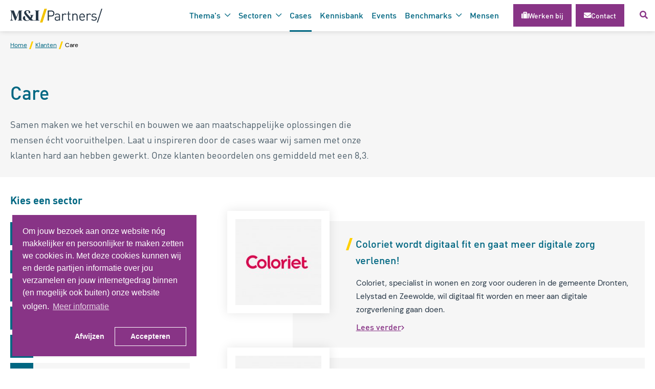

--- FILE ---
content_type: text/html; charset=UTF-8
request_url: https://mxi.nl/klanten/tag/care
body_size: 68423
content:
<!DOCTYPE html>
<!--[if lt IE 7]>
<html class="no-js ie ie6 lte9 lte8 lte7" lang="nl"> <![endif]-->
<!--[if IE 7]>
<html class="no-js ie ie7 lte9 lte8 lte7" lang="nl"> <![endif]-->
<!--[if IE 8]>
<html class="no-js ie ie8 lte9 lte8" lang="nl"> <![endif]-->
<!--[if IE 9]>
<html class="no-js ie ie9 lte9" lang="nl"> <![endif]-->
<!--[if (gt IE 9)|!(IE)]><!-->
<html class="no-js" lang="nl"> <!--<![endif]-->
<head>

    <meta charset="utf-8">

    <!-- Changeable page title -->
    <title>Care | M&amp;I/Partners</title>
    <meta name="viewport" content="width=device-width, initial-scale=1.0, user-scalable=0">
<meta name="description" content="Care">
<meta name="keywords" content="Care">
<link rel="next" href="https://mxi.nl/tag/care?page=2" />
<link rel="stylesheet" href="/modules/core/site/default/cache/caseitem-default-print.css" media="print" />
    <style>@charset "UTF-8";.fancybox-enabled{overflow:hidden}.fancybox-enabled body{overflow:visible;height:100%}.fancybox-container{position:fixed;top:0;left:0;width:100%;height:100%;z-index:99993;-webkit-backface-visibility:hidden;backface-visibility:hidden}.fancybox-container~.fancybox-container{z-index:99992}.fancybox-bg{position:absolute;top:0;right:0;bottom:0;left:0;background:#0f0f11;opacity:0;transition-timing-function:cubic-bezier(.55,.06,.68,.19);-webkit-backface-visibility:hidden;backface-visibility:hidden}.fancybox-container--ready .fancybox-bg{opacity:.87;transition-timing-function:cubic-bezier(.22,.61,.36,1)}.fancybox-controls{position:absolute;top:0;left:0;right:0;text-align:center;opacity:0;z-index:99994;transition:opacity .2s;pointer-events:none;-webkit-backface-visibility:hidden;backface-visibility:hidden;direction:ltr}.fancybox-show-controls .fancybox-controls{opacity:1}.fancybox-infobar{display:none}.fancybox-show-infobar .fancybox-infobar{display:inline-block;pointer-events:all}.fancybox-infobar__body{display:inline-block;width:70px;line-height:44px;font-size:13px;font-family:Helvetica Neue,Helvetica,Arial,sans-serif;text-align:center;color:#ddd;background-color:rgba(30,30,30,.7);pointer-events:none;-webkit-user-select:none;-moz-user-select:none;-ms-user-select:none;user-select:none;-webkit-touch-callout:none;-webkit-tap-highlight-color:transparent;-webkit-font-smoothing:subpixel-antialiased}.fancybox-buttons{position:absolute;top:0;right:0;display:none;pointer-events:all}.fancybox-show-buttons .fancybox-buttons{display:block}.fancybox-slider-wrap{overflow:hidden;direction:ltr}.fancybox-slider,.fancybox-slider-wrap{position:absolute;top:0;left:0;bottom:0;right:0;padding:0;margin:0;z-index:99993;-webkit-backface-visibility:hidden;backface-visibility:hidden;-webkit-tap-highlight-color:transparent}.fancybox-slide{position:absolute;top:0;left:0;width:100%;height:100%;margin:0;padding:0;overflow:auto;outline:none;white-space:normal;box-sizing:border-box;text-align:center;z-index:99994;-webkit-overflow-scrolling:touch}.fancybox-slide:before{content:"";height:100%;width:0}.fancybox-slide:before,.fancybox-slide>*{display:inline-block;vertical-align:middle}.fancybox-slide>*{position:relative;padding:24px;margin:44px 0;border-width:0;text-align:left;background-color:#fff;overflow:auto;box-sizing:border-box}.fancybox-slide--image{overflow:hidden}.fancybox-slide--image:before{display:none}.fancybox-content{display:inline-block;position:relative;margin:44px auto;padding:0;border:0;width:80%;height:calc(100% - 88px);vertical-align:middle;line-height:normal;text-align:left;white-space:normal;outline:none;font-size:16px;font-family:Arial,sans-serif;box-sizing:border-box;-webkit-tap-highlight-color:transparent;-webkit-overflow-scrolling:touch}.fancybox-iframe{display:block;margin:0;padding:0;border:0;width:100%;height:100%;background:#fff}.fancybox-slide--video .fancybox-content,.fancybox-slide--video .fancybox-iframe{background:transparent}.fancybox-placeholder{z-index:99995;background:transparent;cursor:default;overflow:visible;-webkit-transform-origin:top left;transform-origin:top left;background-size:100% 100%;background-repeat:no-repeat;-webkit-backface-visibility:hidden;backface-visibility:hidden}.fancybox-image,.fancybox-placeholder,.fancybox-spaceball{position:absolute;top:0;left:0;margin:0;padding:0;border:0}.fancybox-image,.fancybox-spaceball{width:100%;height:100%;max-width:none;max-height:none;background:transparent;background-size:100% 100%}.fancybox-controls--canzoomOut .fancybox-placeholder{cursor:zoom-out}.fancybox-controls--canzoomIn .fancybox-placeholder{cursor:zoom-in}.fancybox-controls--canGrab .fancybox-placeholder{cursor:-webkit-grab;cursor:grab}.fancybox-controls--isGrabbing .fancybox-placeholder{cursor:-webkit-grabbing;cursor:grabbing}.fancybox-spaceball{z-index:1}.fancybox-tmp{position:absolute;top:-9999px;left:-9999px;visibility:hidden}.fancybox-error{position:absolute;margin:0;padding:40px;top:50%;left:50%;width:380px;max-width:100%;-webkit-transform:translate(-50%,-50%);transform:translate(-50%,-50%);background:#fff;cursor:default}.fancybox-error p{margin:0;padding:0;color:#444;font:16px/20px Helvetica Neue,Helvetica,Arial,sans-serif}.fancybox-close-small{position:absolute;top:0;right:0;width:44px;height:44px;padding:0;margin:0;border:0;border-radius:0;outline:none;background:transparent;z-index:10;cursor:pointer}.fancybox-close-small:after{content:"×";position:absolute;top:5px;right:5px;width:30px;height:30px;font:20px/30px Arial,Helvetica Neue,Helvetica,sans-serif;color:#888;font-weight:300;text-align:center;border-radius:50%;border-width:0;background:#fff;transition:background .2s;box-sizing:border-box;z-index:2}.fancybox-close-small:focus:after{outline:1px dotted #888}.fancybox-slide--video .fancybox-close-small{top:-36px;right:-36px;background:transparent}.fancybox-close-small:hover:after{color:#555;background:#eee}.fancybox-caption-wrap{position:absolute;bottom:0;left:0;right:0;padding:60px 30px 0;z-index:99998;-webkit-backface-visibility:hidden;backface-visibility:hidden;box-sizing:border-box;background:linear-gradient(180deg,transparent 0,rgba(0,0,0,.1) 20%,rgba(0,0,0,.2) 40%,rgba(0,0,0,.6) 80%,rgba(0,0,0,.8));opacity:0;transition:opacity .2s;pointer-events:none}.fancybox-show-caption .fancybox-caption-wrap{opacity:1}.fancybox-caption{padding:30px 0;border-top:1px solid hsla(0,0%,100%,.4);font-size:14px;font-family:Helvetica Neue,Helvetica,Arial,sans-serif;color:#fff;line-height:20px;-webkit-text-size-adjust:none}.fancybox-caption a,.fancybox-caption button{pointer-events:all}.fancybox-caption a{color:#fff;text-decoration:underline}.fancybox-button{display:inline-block;position:relative;width:44px;height:44px;line-height:44px;margin:0;padding:0;border:0;border-radius:0;cursor:pointer;background:transparent;color:#fff;box-sizing:border-box;vertical-align:top;outline:none}.fancybox-button--disabled{cursor:default;pointer-events:none}.fancybox-button,.fancybox-infobar__body{background:rgba(30,30,30,.6)}.fancybox-button:hover{background:rgba(0,0,0,.8)}.fancybox-button:after,.fancybox-button:before{content:"";pointer-events:none;position:absolute;border-color:#fff;background-color:currentColor;color:currentColor;opacity:.9;box-sizing:border-box;display:inline-block}.fancybox-button--disabled:after,.fancybox-button--disabled:before{opacity:.5}.fancybox-button--left:after{left:20px;-webkit-transform:rotate(-135deg);transform:rotate(-135deg)}.fancybox-button--left:after,.fancybox-button--right:after{top:18px;width:6px;height:6px;background:transparent;border-top:2px solid currentColor;border-right:2px solid currentColor}.fancybox-button--right:after{right:20px;-webkit-transform:rotate(45deg);transform:rotate(45deg)}.fancybox-button--left{border-bottom-left-radius:5px}.fancybox-button--right{border-bottom-right-radius:5px}.fancybox-button--close{float:right}.fancybox-button--close:after,.fancybox-button--close:before{content:"";display:inline-block;position:absolute;height:2px;width:16px;top:calc(50% - 1px);left:calc(50% - 8px)}.fancybox-button--close:before{-webkit-transform:rotate(45deg);transform:rotate(45deg)}.fancybox-button--close:after{-webkit-transform:rotate(-45deg);transform:rotate(-45deg)}.fancybox-loading{border:6px solid hsla(0,0%,39%,.4);border-top:6px solid hsla(0,0%,100%,.6);border-radius:100%;height:50px;width:50px;-webkit-animation:a .8s infinite linear;animation:a .8s infinite linear;background:transparent;position:absolute;top:50%;left:50%;margin-top:-25px;margin-left:-25px;z-index:99999}@-webkit-keyframes a{0%{-webkit-transform:rotate(0deg);transform:rotate(0deg)}to{-webkit-transform:rotate(359deg);transform:rotate(359deg)}}@keyframes a{0%{-webkit-transform:rotate(0deg);transform:rotate(0deg)}to{-webkit-transform:rotate(359deg);transform:rotate(359deg)}}@media (max-width:800px){.fancybox-controls{text-align:left}.fancybox-button--left,.fancybox-button--right,.fancybox-buttons button:not(.fancybox-button--close){display:none!important}.fancybox-caption{padding:20px 0;margin:0}}.fancybox-button--fullscreen:before{width:15px;height:11px;left:15px;top:16px;border:2px solid;background:none}.fancybox-button--play:before{top:16px;left:18px;width:0;height:0;border-top:6px inset transparent;border-bottom:6px inset transparent;border-left:10px solid;border-radius:1px;background:transparent}.fancybox-button--pause:before{top:16px;left:18px;width:7px;height:11px;border-style:solid;border-width:0 2px;background:transparent}.fancybox-button--thumbs span{font-size:23px}.fancybox-button--thumbs:before{top:20px;left:21px;width:3px;height:3px;box-shadow:0 -4px 0,-4px -4px 0,4px -4px 0,inset 0 0 0 32px,-4px 0 0,4px 0 0,0 4px 0,-4px 4px 0,4px 4px 0}.fancybox-container--thumbs .fancybox-caption-wrap,.fancybox-container--thumbs .fancybox-controls,.fancybox-container--thumbs .fancybox-slider-wrap{right:220px}.fancybox-thumbs{position:absolute;top:0;right:0;bottom:0;left:auto;width:220px;margin:0;padding:5px 5px 0 0;background:#fff;z-index:99993;word-break:normal;-webkit-overflow-scrolling:touch;-webkit-tap-highlight-color:transparent;box-sizing:border-box}.fancybox-thumbs>ul{list-style:none;position:absolute;position:relative;width:100%;height:100%;margin:0;padding:0;overflow-x:hidden;overflow-y:auto;font-size:0}.fancybox-thumbs>ul>li{float:left;overflow:hidden;max-width:50%;padding:0;margin:0;width:105px;height:75px;position:relative;cursor:pointer;outline:none;border:5px solid #fff;border-top-width:0;border-right-width:0;-webkit-tap-highlight-color:transparent;-webkit-backface-visibility:hidden;backface-visibility:hidden;box-sizing:border-box}li.fancybox-thumbs-loading{background:rgba(0,0,0,.1)}.fancybox-thumbs>ul>li>img{position:absolute;top:0;left:0;min-width:100%;min-height:100%;max-width:none;max-height:none;-webkit-touch-callout:none;-webkit-user-select:none;-moz-user-select:none;-ms-user-select:none;user-select:none}.fancybox-thumbs>ul>li:before{content:"";position:absolute;top:0;right:0;bottom:0;left:0;border-radius:2px;border:4px solid #4ea7f9;z-index:99991;opacity:0;transition:all .2s cubic-bezier(.25,.46,.45,.94)}.fancybox-thumbs>ul>li.fancybox-thumbs-active:before{opacity:1}@media (max-width:800px){.fancybox-thumbs{display:none!important}.fancybox-container--thumbs .fancybox-caption-wrap,.fancybox-container--thumbs .fancybox-controls,.fancybox-container--thumbs .fancybox-slider-wrap{right:0}}

/*!
 * animsition v4.0.2
 * A simple and easy jQuery plugin for CSS animated page transitions.
 * http://blivesta.github.io/animsition
 * License : MIT
 * Author : blivesta (http://blivesta.com/)
 */.animsition,.animsition-overlay{position:relative;opacity:0;-webkit-animation-fill-mode:both;animation-fill-mode:both}.animsition-overlay-slide{position:fixed;z-index:1;width:100%;height:100%;background-color:#ddd}.animsition-loading,.animsition-loading:after{width:32px;height:32px;position:fixed;top:50%;left:50%;margin-top:-16px;margin-left:-16px;border-radius:50%;z-index:2}.animsition-loading{background-color:transparent;border-top:5px solid rgba(0,0,0,.2);border-right:5px solid rgba(0,0,0,.2);border-bottom:5px solid rgba(0,0,0,.2);border-left:5px solid #eee;-webkit-transform:translateZ(0);transform:translateZ(0);-webkit-animation-iteration-count:infinite;animation-iteration-count:infinite;-webkit-animation-timing-function:linear;animation-timing-function:linear;-webkit-animation-duration:.8s;animation-duration:.8s;-webkit-animation-name:animsition-loading;animation-name:animsition-loading}@-webkit-keyframes animsition-loading{0%{-webkit-transform:rotate(0deg);transform:rotate(0deg)}to{-webkit-transform:rotate(1turn);transform:rotate(1turn)}}@keyframes animsition-loading{0%{-webkit-transform:rotate(0deg);transform:rotate(0deg)}to{-webkit-transform:rotate(1turn);transform:rotate(1turn)}}@-webkit-keyframes fade-in{0%{opacity:0}to{opacity:1}}@keyframes fade-in{0%{opacity:0}to{opacity:1}}.fade-in{-webkit-animation-name:fade-in;animation-name:fade-in}@-webkit-keyframes fade-out{0%{opacity:1}to{opacity:0}}@keyframes fade-out{0%{opacity:1}to{opacity:0}}.fade-out{-webkit-animation-name:fade-out;animation-name:fade-out}@-webkit-keyframes fade-in-up{0%{-webkit-transform:translateY(500px);transform:translateY(500px);opacity:0}to{-webkit-transform:translateY(0);transform:translateY(0);opacity:1}}@keyframes fade-in-up{0%{-webkit-transform:translateY(500px);transform:translateY(500px);opacity:0}to{-webkit-transform:translateY(0);transform:translateY(0);opacity:1}}.fade-in-up{-webkit-animation-name:fade-in-up;animation-name:fade-in-up}@-webkit-keyframes fade-out-up{0%{-webkit-transform:translateY(0);transform:translateY(0);opacity:1}to{-webkit-transform:translateY(-500px);transform:translateY(-500px);opacity:0}}@keyframes fade-out-up{0%{-webkit-transform:translateY(0);transform:translateY(0);opacity:1}to{-webkit-transform:translateY(-500px);transform:translateY(-500px);opacity:0}}.fade-out-up{-webkit-animation-name:fade-out-up;animation-name:fade-out-up}@-webkit-keyframes fade-in-up-sm{0%{-webkit-transform:translateY(100px);transform:translateY(100px);opacity:0}to{-webkit-transform:translateY(0);transform:translateY(0);opacity:1}}@keyframes fade-in-up-sm{0%{-webkit-transform:translateY(100px);transform:translateY(100px);opacity:0}to{-webkit-transform:translateY(0);transform:translateY(0);opacity:1}}.fade-in-up-sm{-webkit-animation-name:fade-in-up-sm;animation-name:fade-in-up-sm}@-webkit-keyframes fade-out-up-sm{0%{-webkit-transform:translateY(0);transform:translateY(0);opacity:1}to{-webkit-transform:translateY(-100px);transform:translateY(-100px);opacity:0}}@keyframes fade-out-up-sm{0%{-webkit-transform:translateY(0);transform:translateY(0);opacity:1}to{-webkit-transform:translateY(-100px);transform:translateY(-100px);opacity:0}}.fade-out-up-sm{-webkit-animation-name:fade-out-up-sm;animation-name:fade-out-up-sm}@-webkit-keyframes fade-in-up-lg{0%{-webkit-transform:translateY(1000px);transform:translateY(1000px);opacity:0}to{-webkit-transform:translateY(0);transform:translateY(0);opacity:1}}@keyframes fade-in-up-lg{0%{-webkit-transform:translateY(1000px);transform:translateY(1000px);opacity:0}to{-webkit-transform:translateY(0);transform:translateY(0);opacity:1}}.fade-in-up-lg{-webkit-animation-name:fade-in-up-lg;animation-name:fade-in-up-lg}@-webkit-keyframes fade-out-up-lg{0%{-webkit-transform:translateY(0);transform:translateY(0);opacity:1}to{-webkit-transform:translateY(-1000px);transform:translateY(-1000px);opacity:0}}@keyframes fade-out-up-lg{0%{-webkit-transform:translateY(0);transform:translateY(0);opacity:1}to{-webkit-transform:translateY(-1000px);transform:translateY(-1000px);opacity:0}}.fade-out-up-lg{-webkit-animation-name:fade-out-up-lg;animation-name:fade-out-up-lg}@-webkit-keyframes fade-in-down{0%{-webkit-transform:translateY(-500px);transform:translateY(-500px);opacity:0}to{-webkit-transform:translateY(0);transform:translateY(0);opacity:1}}@keyframes fade-in-down{0%{-webkit-transform:translateY(-500px);transform:translateY(-500px);opacity:0}to{-webkit-transform:translateY(0);transform:translateY(0);opacity:1}}.fade-in-down{-webkit-animation-name:fade-in-down;animation-name:fade-in-down}@-webkit-keyframes fade-out-down{0%{-webkit-transform:translateY(0);transform:translateY(0);opacity:1}to{-webkit-transform:translateY(500px);transform:translateY(500px);opacity:0}}@keyframes fade-out-down{0%{-webkit-transform:translateY(0);transform:translateY(0);opacity:1}to{-webkit-transform:translateY(500px);transform:translateY(500px);opacity:0}}.fade-out-down{-webkit-animation-name:fade-out-down;animation-name:fade-out-down}@-webkit-keyframes fade-in-down-sm{0%{-webkit-transform:translateY(-100px);transform:translateY(-100px);opacity:0}to{-webkit-transform:translateY(0);transform:translateY(0);opacity:1}}@keyframes fade-in-down-sm{0%{-webkit-transform:translateY(-100px);transform:translateY(-100px);opacity:0}to{-webkit-transform:translateY(0);transform:translateY(0);opacity:1}}.fade-in-down-sm{-webkit-animation-name:fade-in-down-sm;animation-name:fade-in-down-sm}@-webkit-keyframes fade-out-down-sm{0%{-webkit-transform:translateY(0);transform:translateY(0);opacity:1}to{-webkit-transform:translateY(100px);transform:translateY(100px);opacity:0}}@keyframes fade-out-down-sm{0%{-webkit-transform:translateY(0);transform:translateY(0);opacity:1}to{-webkit-transform:translateY(100px);transform:translateY(100px);opacity:0}}.fade-out-down-sm{-webkit-animation-name:fade-out-down-sm;animation-name:fade-out-down-sm}.fade-in-down-lg{-webkit-animation-name:fade-in-down;animation-name:fade-in-down}@-webkit-keyframes fade-out-down-lg{0%{-webkit-transform:translateY(0);transform:translateY(0);opacity:1}to{-webkit-transform:translateY(1000px);transform:translateY(1000px);opacity:0}}@keyframes fade-out-down-lg{0%{-webkit-transform:translateY(0);transform:translateY(0);opacity:1}to{-webkit-transform:translateY(1000px);transform:translateY(1000px);opacity:0}}.fade-out-down-lg{-webkit-animation-name:fade-out-down-lg;animation-name:fade-out-down-lg}@-webkit-keyframes fade-in-left{0%{-webkit-transform:translateX(-500px);transform:translateX(-500px);opacity:0}to{-webkit-transform:translateX(0);transform:translateX(0);opacity:1}}@keyframes fade-in-left{0%{-webkit-transform:translateX(-500px);transform:translateX(-500px);opacity:0}to{-webkit-transform:translateX(0);transform:translateX(0);opacity:1}}.fade-in-left{-webkit-animation-name:fade-in-left;animation-name:fade-in-left}@-webkit-keyframes fade-out-left{0%{-webkit-transform:translateX(0);transform:translateX(0);opacity:1}to{-webkit-transform:translateX(-500px);transform:translateX(-500px);opacity:0}}@keyframes fade-out-left{0%{-webkit-transform:translateX(0);transform:translateX(0);opacity:1}to{-webkit-transform:translateX(-500px);transform:translateX(-500px);opacity:0}}.fade-out-left{-webkit-animation-name:fade-out-left;animation-name:fade-out-left}@-webkit-keyframes fade-in-left-sm{0%{-webkit-transform:translateX(-100px);transform:translateX(-100px);opacity:0}to{-webkit-transform:translateX(0);transform:translateX(0);opacity:1}}@keyframes fade-in-left-sm{0%{-webkit-transform:translateX(-100px);transform:translateX(-100px);opacity:0}to{-webkit-transform:translateX(0);transform:translateX(0);opacity:1}}.fade-in-left-sm{-webkit-animation-name:fade-in-left-sm;animation-name:fade-in-left-sm}@-webkit-keyframes fade-out-left-sm{0%{-webkit-transform:translateX(0);transform:translateX(0);opacity:1}to{-webkit-transform:translateX(-100px);transform:translateX(-100px);opacity:0}}@keyframes fade-out-left-sm{0%{-webkit-transform:translateX(0);transform:translateX(0);opacity:1}to{-webkit-transform:translateX(-100px);transform:translateX(-100px);opacity:0}}.fade-out-left-sm{-webkit-animation-name:fade-out-left-sm;animation-name:fade-out-left-sm}@-webkit-keyframes fade-in-left-lg{0%{-webkit-transform:translateX(-1500px);transform:translateX(-1500px);opacity:0}to{-webkit-transform:translateX(0);transform:translateX(0);opacity:1}}@keyframes fade-in-left-lg{0%{-webkit-transform:translateX(-1500px);transform:translateX(-1500px);opacity:0}to{-webkit-transform:translateX(0);transform:translateX(0);opacity:1}}.fade-in-left-lg{-webkit-animation-name:fade-in-left-lg;animation-name:fade-in-left-lg}@-webkit-keyframes fade-out-left-lg{0%{-webkit-transform:translateX(0);transform:translateX(0);opacity:1}to{-webkit-transform:translateX(-1500px);transform:translateX(-1500px);opacity:0}}@keyframes fade-out-left-lg{0%{-webkit-transform:translateX(0);transform:translateX(0);opacity:1}to{-webkit-transform:translateX(-1500px);transform:translateX(-1500px);opacity:0}}.fade-out-left-lg{-webkit-animation-name:fade-out-left-lg;animation-name:fade-out-left-lg}@-webkit-keyframes fade-in-right{0%{-webkit-transform:translateX(500px);transform:translateX(500px);opacity:0}to{-webkit-transform:translateX(0);transform:translateX(0);opacity:1}}@keyframes fade-in-right{0%{-webkit-transform:translateX(500px);transform:translateX(500px);opacity:0}to{-webkit-transform:translateX(0);transform:translateX(0);opacity:1}}.fade-in-right{-webkit-animation-name:fade-in-right;animation-name:fade-in-right}@-webkit-keyframes fade-out-right{0%{-webkit-transform:translateX(0);transform:translateX(0);opacity:1}to{-webkit-transform:translateX(500px);transform:translateX(500px);opacity:0}}@keyframes fade-out-right{0%{-webkit-transform:translateX(0);transform:translateX(0);opacity:1}to{-webkit-transform:translateX(500px);transform:translateX(500px);opacity:0}}.fade-out-right{-webkit-animation-name:fade-out-right;animation-name:fade-out-right}@-webkit-keyframes fade-in-right-sm{0%{-webkit-transform:translateX(100px);transform:translateX(100px);opacity:0}to{-webkit-transform:translateX(0);transform:translateX(0);opacity:1}}@keyframes fade-in-right-sm{0%{-webkit-transform:translateX(100px);transform:translateX(100px);opacity:0}to{-webkit-transform:translateX(0);transform:translateX(0);opacity:1}}.fade-in-right-sm{-webkit-animation-name:fade-in-right-sm;animation-name:fade-in-right-sm}@-webkit-keyframes fade-out-right-sm{0%{-webkit-transform:translateX(0);transform:translateX(0);opacity:1}to{-webkit-transform:translateX(100px);transform:translateX(100px);opacity:0}}@keyframes fade-out-right-sm{0%{-webkit-transform:translateX(0);transform:translateX(0);opacity:1}to{-webkit-transform:translateX(100px);transform:translateX(100px);opacity:0}}.fade-out-right-sm{-webkit-animation-name:fade-out-right-sm;animation-name:fade-out-right-sm}@-webkit-keyframes fade-in-right-lg{0%{-webkit-transform:translateX(1500px);transform:translateX(1500px);opacity:0}to{-webkit-transform:translateX(0);transform:translateX(0);opacity:1}}@keyframes fade-in-right-lg{0%{-webkit-transform:translateX(1500px);transform:translateX(1500px);opacity:0}to{-webkit-transform:translateX(0);transform:translateX(0);opacity:1}}.fade-in-right-lg{-webkit-animation-name:fade-in-right-lg;animation-name:fade-in-right-lg}@-webkit-keyframes fade-out-right-lg{0%{-webkit-transform:translateX(0);transform:translateX(0);opacity:1}to{-webkit-transform:translateX(1500px);transform:translateX(1500px);opacity:0}}@keyframes fade-out-right-lg{0%{-webkit-transform:translateX(0);transform:translateX(0);opacity:1}to{-webkit-transform:translateX(1500px);transform:translateX(1500px);opacity:0}}.fade-out-right-lg{-webkit-animation-name:fade-out-right-lg;animation-name:fade-out-right-lg}@-webkit-keyframes rotate-in{0%{-webkit-transform:rotate(-90deg);transform:rotate(-90deg);transform-origin:center center;opacity:0}0%,to{-webkit-transform-origin:center center}to{-webkit-transform:rotate(0);transform:rotate(0);transform-origin:center center;opacity:1}}@keyframes rotate-in{0%{-webkit-transform:rotate(-90deg);transform:rotate(-90deg);transform-origin:center center;opacity:0}0%,to{-webkit-transform-origin:center center}to{-webkit-transform:rotate(0);transform:rotate(0);transform-origin:center center;opacity:1}}.rotate-in{-webkit-animation-name:rotate-in;animation-name:rotate-in}@-webkit-keyframes rotate-out{0%{-webkit-transform:rotate(0);transform:rotate(0);transform-origin:center center;opacity:1}0%,to{-webkit-transform-origin:center center}to{-webkit-transform:rotate(90deg);transform:rotate(90deg);transform-origin:center center;opacity:0}}@keyframes rotate-out{0%{-webkit-transform:rotate(0);transform:rotate(0);transform-origin:center center;opacity:1}0%,to{-webkit-transform-origin:center center}to{-webkit-transform:rotate(90deg);transform:rotate(90deg);transform-origin:center center;opacity:0}}.rotate-out{-webkit-animation-name:rotate-out;animation-name:rotate-out}@-webkit-keyframes rotate-in-sm{0%{-webkit-transform:rotate(-45deg);transform:rotate(-45deg);transform-origin:center center;opacity:0}0%,to{-webkit-transform-origin:center center}to{-webkit-transform:rotate(0);transform:rotate(0);transform-origin:center center;opacity:1}}@keyframes rotate-in-sm{0%{-webkit-transform:rotate(-45deg);transform:rotate(-45deg);transform-origin:center center;opacity:0}0%,to{-webkit-transform-origin:center center}to{-webkit-transform:rotate(0);transform:rotate(0);transform-origin:center center;opacity:1}}.rotate-in-sm{-webkit-animation-name:rotate-in-sm;animation-name:rotate-in-sm}@-webkit-keyframes rotate-out-sm{0%{-webkit-transform:rotate(0);transform:rotate(0);transform-origin:center center;opacity:1}0%,to{-webkit-transform-origin:center center}to{-webkit-transform:rotate(45deg);transform:rotate(45deg);transform-origin:center center;opacity:0}}@keyframes rotate-out-sm{0%{-webkit-transform:rotate(0);transform:rotate(0);transform-origin:center center;opacity:1}0%,to{-webkit-transform-origin:center center}to{-webkit-transform:rotate(45deg);transform:rotate(45deg);transform-origin:center center;opacity:0}}.rotate-out-sm{-webkit-animation-name:rotate-out-sm;animation-name:rotate-out-sm}@-webkit-keyframes rotate-in-lg{0%{-webkit-transform:rotate(-180deg);transform:rotate(-180deg);transform-origin:center center;opacity:0}0%,to{-webkit-transform-origin:center center}to{-webkit-transform:rotate(0);transform:rotate(0);transform-origin:center center;opacity:1}}@keyframes rotate-in-lg{0%{-webkit-transform:rotate(-180deg);transform:rotate(-180deg);transform-origin:center center;opacity:0}0%,to{-webkit-transform-origin:center center}to{-webkit-transform:rotate(0);transform:rotate(0);transform-origin:center center;opacity:1}}.rotate-in-lg{-webkit-animation-name:rotate-in-lg;animation-name:rotate-in-lg}@-webkit-keyframes rotate-out-lg{0%{-webkit-transform:rotate(0);transform:rotate(0);transform-origin:center center;opacity:1}0%,to{-webkit-transform-origin:center center}to{-webkit-transform:rotate(180deg);transform:rotate(180deg);transform-origin:center center;opacity:0}}@keyframes rotate-out-lg{0%{-webkit-transform:rotate(0);transform:rotate(0);transform-origin:center center;opacity:1}0%,to{-webkit-transform-origin:center center}to{-webkit-transform:rotate(180deg);transform:rotate(180deg);transform-origin:center center;opacity:0}}.rotate-out-lg{-webkit-animation-name:rotate-out-lg;animation-name:rotate-out-lg}@-webkit-keyframes flip-in-x{0%{-webkit-transform:perspective(550px) rotateX(90deg);transform:perspective(550px) rotateX(90deg);opacity:0}to{-webkit-transform:perspective(550px) rotateX(0deg);transform:perspective(550px) rotateX(0deg);opacity:1}}@keyframes flip-in-x{0%{-webkit-transform:perspective(550px) rotateX(90deg);transform:perspective(550px) rotateX(90deg);opacity:0}to{-webkit-transform:perspective(550px) rotateX(0deg);transform:perspective(550px) rotateX(0deg);opacity:1}}.flip-in-x{-webkit-animation-name:flip-in-x;animation-name:flip-in-x;-webkit-backface-visibility:visible!important;backface-visibility:visible!important}@-webkit-keyframes flip-out-x{0%{-webkit-transform:perspective(550px) rotateX(0deg);transform:perspective(550px) rotateX(0deg);opacity:1}to{-webkit-transform:perspective(550px) rotateX(90deg);transform:perspective(550px) rotateX(90deg);opacity:0}}@keyframes flip-out-x{0%{-webkit-transform:perspective(550px) rotateX(0deg);transform:perspective(550px) rotateX(0deg);opacity:1}to{-webkit-transform:perspective(550px) rotateX(90deg);transform:perspective(550px) rotateX(90deg);opacity:0}}.flip-out-x{-webkit-animation-name:flip-out-x;animation-name:flip-out-x;-webkit-backface-visibility:visible!important;backface-visibility:visible!important}@-webkit-keyframes flip-in-x-nr{0%{-webkit-transform:perspective(100px) rotateX(90deg);transform:perspective(100px) rotateX(90deg);opacity:0}to{-webkit-transform:perspective(100px) rotateX(0deg);transform:perspective(100px) rotateX(0deg);opacity:1}}@keyframes flip-in-x-nr{0%{-webkit-transform:perspective(100px) rotateX(90deg);transform:perspective(100px) rotateX(90deg);opacity:0}to{-webkit-transform:perspective(100px) rotateX(0deg);transform:perspective(100px) rotateX(0deg);opacity:1}}.flip-in-x-nr{-webkit-animation-name:flip-in-x-nr;animation-name:flip-in-x-nr;-webkit-backface-visibility:visible!important;backface-visibility:visible!important}@-webkit-keyframes flip-out-x-nr{0%{-webkit-transform:perspective(100px) rotateX(0deg);transform:perspective(100px) rotateX(0deg);opacity:1}to{-webkit-transform:perspective(100px) rotateX(90deg);transform:perspective(100px) rotateX(90deg);opacity:0}}@keyframes flip-out-x-nr{0%{-webkit-transform:perspective(100px) rotateX(0deg);transform:perspective(100px) rotateX(0deg);opacity:1}to{-webkit-transform:perspective(100px) rotateX(90deg);transform:perspective(100px) rotateX(90deg);opacity:0}}.flip-out-x-nr{-webkit-animation-name:flip-out-x-nr;animation-name:flip-out-x-nr;-webkit-backface-visibility:visible!important;backface-visibility:visible!important}@-webkit-keyframes flip-in-x-fr{0%{-webkit-transform:perspective(1000px) rotateX(90deg);transform:perspective(1000px) rotateX(90deg);opacity:0}to{-webkit-transform:perspective(1000px) rotateX(0deg);transform:perspective(1000px) rotateX(0deg);opacity:1}}@keyframes flip-in-x-fr{0%{-webkit-transform:perspective(1000px) rotateX(90deg);transform:perspective(1000px) rotateX(90deg);opacity:0}to{-webkit-transform:perspective(1000px) rotateX(0deg);transform:perspective(1000px) rotateX(0deg);opacity:1}}.flip-in-x-fr{-webkit-animation-name:flip-in-x-fr;animation-name:flip-in-x-fr;-webkit-backface-visibility:visible!important;backface-visibility:visible!important}@-webkit-keyframes flip-out-x-fr{0%{-webkit-transform:perspective(1000px) rotateX(0deg);transform:perspective(1000px) rotateX(0deg);opacity:1}to{-webkit-transform:perspective(1000px) rotateX(90deg);transform:perspective(1000px) rotateX(90deg);opacity:0}}@keyframes flip-out-x-fr{0%{-webkit-transform:perspective(1000px) rotateX(0deg);transform:perspective(1000px) rotateX(0deg);opacity:1}to{-webkit-transform:perspective(1000px) rotateX(90deg);transform:perspective(1000px) rotateX(90deg);opacity:0}}.flip-out-x-fr{-webkit-animation-name:flip-out-x-fr;animation-name:flip-out-x-fr;-webkit-backface-visibility:visible!important;backface-visibility:visible!important}@-webkit-keyframes flip-in-y{0%{-webkit-transform:perspective(550px) rotateY(90deg);transform:perspective(550px) rotateY(90deg);opacity:0}to{-webkit-transform:perspective(550px) rotateY(0deg);transform:perspective(550px) rotateY(0deg);opacity:1}}@keyframes flip-in-y{0%{-webkit-transform:perspective(550px) rotateY(90deg);transform:perspective(550px) rotateY(90deg);opacity:0}to{-webkit-transform:perspective(550px) rotateY(0deg);transform:perspective(550px) rotateY(0deg);opacity:1}}.flip-in-y{-webkit-animation-name:flip-in-y;animation-name:flip-in-y;-webkit-backface-visibility:visible!important;backface-visibility:visible!important}@-webkit-keyframes flip-out-y{0%{-webkit-transform:perspective(550px) rotateY(0deg);transform:perspective(550px) rotateY(0deg);opacity:1}to{-webkit-transform:perspective(550px) rotateY(90deg);transform:perspective(550px) rotateY(90deg);opacity:0}}@keyframes flip-out-y{0%{-webkit-transform:perspective(550px) rotateY(0deg);transform:perspective(550px) rotateY(0deg);opacity:1}to{-webkit-transform:perspective(550px) rotateY(90deg);transform:perspective(550px) rotateY(90deg);opacity:0}}.flip-out-y{-webkit-animation-name:flip-out-y;animation-name:flip-out-y;-webkit-backface-visibility:visible!important;backface-visibility:visible!important}@-webkit-keyframes flip-in-y-nr{0%{-webkit-transform:perspective(100px) rotateY(90deg);transform:perspective(100px) rotateY(90deg);opacity:0}to{-webkit-transform:perspective(100px) rotateY(0deg);transform:perspective(100px) rotateY(0deg);opacity:1}}@keyframes flip-in-y-nr{0%{-webkit-transform:perspective(100px) rotateY(90deg);transform:perspective(100px) rotateY(90deg);opacity:0}to{-webkit-transform:perspective(100px) rotateY(0deg);transform:perspective(100px) rotateY(0deg);opacity:1}}.flip-in-y-nr{-webkit-animation-name:flip-in-y-nr;animation-name:flip-in-y-nr;-webkit-backface-visibility:visible!important;backface-visibility:visible!important}@-webkit-keyframes flip-out-y-nr{0%{-webkit-transform:perspective(100px) rotateY(0deg);transform:perspective(100px) rotateY(0deg);opacity:1}to{-webkit-transform:perspective(100px) rotateY(90deg);transform:perspective(100px) rotateY(90deg);opacity:0}}@keyframes flip-out-y-nr{0%{-webkit-transform:perspective(100px) rotateY(0deg);transform:perspective(100px) rotateY(0deg);opacity:1}to{-webkit-transform:perspective(100px) rotateY(90deg);transform:perspective(100px) rotateY(90deg);opacity:0}}.flip-out-y-nr{-webkit-animation-name:flip-out-y-nr;animation-name:flip-out-y-nr;-webkit-backface-visibility:visible!important;backface-visibility:visible!important}@-webkit-keyframes flip-in-y-fr{0%{-webkit-transform:perspective(1000px) rotateY(90deg);transform:perspective(1000px) rotateY(90deg);opacity:0}to{-webkit-transform:perspective(1000px) rotateY(0deg);transform:perspective(1000px) rotateY(0deg);opacity:1}}@keyframes flip-in-y-fr{0%{-webkit-transform:perspective(1000px) rotateY(90deg);transform:perspective(1000px) rotateY(90deg);opacity:0}to{-webkit-transform:perspective(1000px) rotateY(0deg);transform:perspective(1000px) rotateY(0deg);opacity:1}}.flip-in-y-fr{-webkit-animation-name:flip-in-y-fr;animation-name:flip-in-y-fr;-webkit-backface-visibility:visible!important;backface-visibility:visible!important}@-webkit-keyframes flip-out-y-fr{0%{-webkit-transform:perspective(1000px) rotateY(0deg);transform:perspective(1000px) rotateY(0deg);opacity:1}to{-webkit-transform:perspective(1000px) rotateY(90deg);transform:perspective(1000px) rotateY(90deg);opacity:0}}@keyframes flip-out-y-fr{0%{-webkit-transform:perspective(1000px) rotateY(0deg);transform:perspective(1000px) rotateY(0deg);opacity:1}to{-webkit-transform:perspective(1000px) rotateY(90deg);transform:perspective(1000px) rotateY(90deg);opacity:0}}.flip-out-y-fr{-webkit-animation-name:flip-out-y-fr;animation-name:flip-out-y-fr;-webkit-backface-visibility:visible!important;backface-visibility:visible!important}@-webkit-keyframes zoom-in{0%{-webkit-transform:scale(.7);transform:scale(.7);opacity:0}to{opacity:1}}@keyframes zoom-in{0%{-webkit-transform:scale(.7);transform:scale(.7);opacity:0}to{opacity:1}}.zoom-in{-webkit-animation-name:zoom-in;animation-name:zoom-in}@-webkit-keyframes zoom-out{0%{-webkit-transform:scale(1);transform:scale(1);opacity:1}50%{-webkit-transform:scale(.7);transform:scale(.7)}50%,to{opacity:0}}@keyframes zoom-out{0%{-webkit-transform:scale(1);transform:scale(1);opacity:1}50%{-webkit-transform:scale(.7);transform:scale(.7)}50%,to{opacity:0}}.zoom-out{-webkit-animation-name:zoom-out;animation-name:zoom-out}@-webkit-keyframes zoom-in-sm{0%{-webkit-transform:scale(.95);transform:scale(.95);opacity:0}to{opacity:1}}@keyframes zoom-in-sm{0%{-webkit-transform:scale(.95);transform:scale(.95);opacity:0}to{opacity:1}}.zoom-in-sm{-webkit-animation-name:zoom-in-sm;animation-name:zoom-in-sm}@-webkit-keyframes zoom-out-sm{0%{-webkit-transform:scale(1);transform:scale(1);opacity:1}50%{-webkit-transform:scale(.95);transform:scale(.95)}50%,to{opacity:0}}@keyframes zoom-out-sm{0%{-webkit-transform:scale(1);transform:scale(1);opacity:1}50%{-webkit-transform:scale(.95);transform:scale(.95)}50%,to{opacity:0}}.zoom-out-sm{-webkit-animation-name:zoom-out-sm;animation-name:zoom-out-sm}@-webkit-keyframes zoom-in-lg{0%{-webkit-transform:scale(.4);transform:scale(.4);opacity:0}to{opacity:1}}@keyframes zoom-in-lg{0%{-webkit-transform:scale(.4);transform:scale(.4);opacity:0}to{opacity:1}}.zoom-in-lg{-webkit-animation-name:zoom-in-lg;animation-name:zoom-in-lg}@-webkit-keyframes zoom-out-lg{0%{-webkit-transform:scale(1);transform:scale(1);opacity:1}50%{-webkit-transform:scale(.4);transform:scale(.4)}50%,to{opacity:0}}@keyframes zoom-out-lg{0%{-webkit-transform:scale(1);transform:scale(1);opacity:1}50%{-webkit-transform:scale(.4);transform:scale(.4)}50%,to{opacity:0}}.zoom-out-lg{-webkit-animation-name:zoom-out-lg;animation-name:zoom-out-lg}@-webkit-keyframes overlay-slide-in-top{0%{height:100%}to{height:0}}@keyframes overlay-slide-in-top{0%{height:100%}to{height:0}}.overlay-slide-in-top{top:0;height:0;-webkit-animation-name:overlay-slide-in-top;animation-name:overlay-slide-in-top}@-webkit-keyframes overlay-slide-out-top{0%{height:0}to{height:100%}}@keyframes overlay-slide-out-top{0%{height:0}to{height:100%}}.overlay-slide-out-top{top:0;height:100%;-webkit-animation-name:overlay-slide-out-top;animation-name:overlay-slide-out-top}@-webkit-keyframes overlay-slide-in-bottom{0%{height:100%}to{height:0}}@keyframes overlay-slide-in-bottom{0%{height:100%}to{height:0}}.overlay-slide-in-bottom{bottom:0;height:0;-webkit-animation-name:overlay-slide-in-bottom;animation-name:overlay-slide-in-bottom}@-webkit-keyframes overlay-slide-out-bottom{0%{height:0}to{height:100%}}@keyframes overlay-slide-out-bottom{0%{height:0}to{height:100%}}.overlay-slide-out-bottom{bottom:0;height:100%;-webkit-animation-name:overlay-slide-out-bottom;animation-name:overlay-slide-out-bottom}@-webkit-keyframes overlay-slide-in-left{0%{width:100%}to{width:0}}@keyframes overlay-slide-in-left{0%{width:100%}to{width:0}}.overlay-slide-in-left{width:0;-webkit-animation-name:overlay-slide-in-left;animation-name:overlay-slide-in-left}@-webkit-keyframes overlay-slide-out-left{0%{width:0}to{width:100%}}@keyframes overlay-slide-out-left{0%{width:0}to{width:100%}}.overlay-slide-out-left{left:0;width:100%;-webkit-animation-name:overlay-slide-out-left;animation-name:overlay-slide-out-left}@-webkit-keyframes overlay-slide-in-right{0%{width:100%}to{width:0}}@keyframes overlay-slide-in-right{0%{width:100%}to{width:0}}.overlay-slide-in-right{right:0;width:0;-webkit-animation-name:overlay-slide-in-right;animation-name:overlay-slide-in-right}@-webkit-keyframes overlay-slide-out-right{0%{width:0}to{width:100%}}@keyframes overlay-slide-out-right{0%{width:0}to{width:100%}}.overlay-slide-out-right{right:0;width:100%;-webkit-animation-name:overlay-slide-out-right;animation-name:overlay-slide-out-right}

.cc-window {
    opacity: 1;
    transition: opacity 1s ease
}

.cc-window.cc-invisible {
    opacity: 0
}

.cc-animate.cc-revoke {
    transition: transform 1s ease
}

.cc-animate.cc-revoke.cc-top {
    transform: translateY(-2em)
}

.cc-animate.cc-revoke.cc-bottom {
    transform: translateY(2em)
}

.cc-animate.cc-revoke.cc-active.cc-bottom, .cc-animate.cc-revoke.cc-active.cc-top, .cc-revoke:hover {
    transform: translateY(0)
}

.cc-grower {
    max-height: 0;
    overflow: hidden;
    transition: max-height 1s
}

.cc-link, .cc-revoke:hover {
    text-decoration: underline
}

.cc-revoke, .cc-window {
    position: fixed;
    overflow: hidden;
    box-sizing: border-box;
    font-family: Helvetica, Calibri, Arial, sans-serif;
    font-size: 16px;
    line-height: 1.5em;
    display: -ms-flexbox;
    display: flex;
    -ms-flex-wrap: nowrap;
    flex-wrap: nowrap;
    z-index: 9999;
    background: #883486;
}

.cc-window.cc-static {
    position: static
}

.cc-window.cc-floating {
    padding: 2em;
    max-width: 24em;
    -ms-flex-direction: column;
    flex-direction: column
}

.cc-window.cc-banner {
    padding: 20px;
    width: 100%;
    max-width: 360px;
    flex-wrap : wrap;
}

.cc-revoke {
    padding: .5em
}

.cc-header {
    font-size: 18px;
    font-weight: 700
}

.cc-btn, .cc-close, .cc-link, .cc-revoke {
    cursor: pointer;
    color: #FFF;
}

.cc-link {
    opacity: .8;
    display: inline-block;
    padding: .2em
}

.cc-link:hover {
    opacity: 1
}

.cc-link:active, .cc-link:visited {
    color: #FFF;
    opacity: 1;
}

.cc-btn {
    display: block;
    padding: .4em .8em;
    font-size: .9em;
    font-weight: 700;
    border-width: 1px;
    border-style: solid;
    text-align: center;
    white-space: nowrap
}

.cc-banner .cc-btn:last-child {
    min-width: 140px
}

.cc-highlight .cc-btn:first-child {
    background-color: transparent;
    border-color: transparent
}

.cc-highlight .cc-btn:first-child:focus, .cc-highlight .cc-btn:first-child:hover {
    background-color: transparent;
    text-decoration: underline
}

.cc-close {
    display: block;
    position: absolute;
    top: .5em;
    right: .5em;
    font-size: 1.6em;
    opacity: .9;
    line-height: .75
}

.cc-close:focus, .cc-close:hover {
    opacity: 1
}

.cc-revoke.cc-top {
    top: 0;
    left: 3em;
    border-bottom-left-radius: .5em;
    border-bottom-right-radius: .5em
}

.cc-revoke.cc-bottom {
    bottom: 0;
    left: 3em;
    border-top-left-radius: .5em;
    border-top-right-radius: .5em
}

.cc-revoke.cc-left {
    left: 3em;
    right: unset
}

.cc-revoke.cc-right {
    right: 3em;
    left: unset
}

.cc-top {
    top: 1em
}

.cc-left {
    left: 1em
}

.cc-right {
    right: 1em
}

.cc-bottom {
    bottom: 1em
}

.cc-floating > .cc-link {
    margin-bottom: 1em
}

.cc-floating .cc-message {
    display: block;
    margin-bottom: 1em
}

.cc-window.cc-floating .cc-compliance {
    -ms-flex: 1;
    flex: 1
}

.cc-window.cc-banner {
    -ms-flex-align: center;
    align-items: center
}

.cc-banner.cc-top {
    left: 0;
    right: 0;
    top: 0
}

.cc-banner.cc-bottom {
    left: 24px;
    bottom: 24px;
}

.cc-message {
    color: #fff;
}

.cc-banner .cc-message {
    -ms-flex: 1;
    flex: 1
}

.cc-compliance {
    display: -ms-flexbox;
    display: flex;
    -ms-flex-align: center;
    align-items: center;
    -ms-flex-line-pack: justify;
    align-content: space-between;
    margin-top: 24px;
    margin-left : auto;
}

.cc-compliance > .cc-btn {
    -ms-flex: 1;
    flex: 1
}

.cc-btn + .cc-btn {
    margin-left: .5em
}

@media print {
    .cc-revoke, .cc-window {
        display: none
    }
}

@media screen and (max-width: 900px) {
    .cc-btn {
        white-space: normal
    }
}

@media screen and (max-width: 414px) and (orientation: portrait), screen and (max-width: 736px) and (orientation: landscape) {
    .cc-window.cc-top {
        top: 0
    }

    .cc-window.cc-bottom {
        bottom: 0
    }

    .cc-window.cc-banner, .cc-window.cc-left, .cc-window.cc-right {
        left: 0;
        right: 0
    }

    .cc-window.cc-banner {
        -ms-flex-direction: column;
        flex-direction: column
    }

    .cc-window.cc-banner .cc-compliance {
        -ms-flex: 1;
        flex: 1
    }

    .cc-window.cc-floating {
        max-width: none
    }

    .cc-window .cc-message {
        margin-bottom: 1em
    }

    .cc-window.cc-banner {
        -ms-flex-align: unset;
        align-items: unset
    }
}

.cc-floating.cc-theme-classic {
    padding: 1.2em;
    border-radius: 5px
}

.cc-floating.cc-type-info.cc-theme-classic .cc-compliance {
    text-align: center;
    display: inline;
    -ms-flex: none;
    flex: none
}

.cc-theme-classic .cc-btn {
    border-radius: 5px
}

.cc-theme-classic .cc-btn:last-child {
    min-width: 140px
}

.cc-floating.cc-type-info.cc-theme-classic .cc-btn {
    display: inline-block
}

.cc-theme-edgeless.cc-window {
    padding: 0
}

.cc-floating.cc-theme-edgeless .cc-message {
    margin: 2em 2em 1.5em
}

.cc-banner.cc-theme-edgeless .cc-btn {
    margin: 0;
    padding: .8em 1.8em;
    height: 100%
}

.cc-banner.cc-theme-edgeless .cc-message {
    margin-left: 1em
}

.cc-floating.cc-theme-edgeless .cc-btn + .cc-btn {
    margin-left: 0
}

@charset "UTF-8";
/*!
 * Font Awesome Pro 5.15.3 by @fontawesome - https://fontawesome.com
 * License - https://fontawesome.com/license (Commercial License)
 */#navigation>ul>li.has-dropdown:after,#navigation>ul>li.has-sub:after,.fa,.fab,.fad,.fal,.far,.fas,.footer-container .quick-links li:before,.nextPage:before,.prevPage:before,.search-wrap .icon-search:before,.slick-arrow:before,.text-link:after,nav.navigation-sub ul li a:after,nav.navigation-sub ul li a:before{-moz-osx-font-smoothing:grayscale;-webkit-font-smoothing:antialiased;display:inline-block;font-style:normal;font-variant:normal;text-rendering:auto;line-height:1}#navigation>ul>li.has-dropdown:after,#navigation>ul>li.has-sub:after,.footer-container .quick-links li:before,.nextPage:before,.prevPage:before,.search-wrap .icon-search:before,.slick-arrow:before,.text-link:after,nav.navigation-sub ul li a:after,nav.navigation-sub ul li a:before{-webkit-font-smoothing:antialiased;-moz-osx-font-smoothing:grayscale;display:inline-block;font-style:normal;font-variant:normal;font-weight:normal;line-height:1}.fa-lg{font-size:1.3333333333em;line-height:0.75em;vertical-align:-0.0667em}.fa-xs{font-size:0.75em}.fa-sm{font-size:0.875em}.fa-1x{font-size:1em}.fa-2x{font-size:2em}.fa-3x{font-size:3em}.fa-4x{font-size:4em}.fa-5x{font-size:5em}.fa-6x{font-size:6em}.fa-7x{font-size:7em}.fa-8x{font-size:8em}.fa-9x{font-size:9em}.fa-10x{font-size:10em}.fa-fw{text-align:center;width:1.25em}.fa-ul{list-style-type:none;margin-left:2.5em;padding-left:0}.fa-ul>li{position:relative}.fa-li{left:-2em;position:absolute;text-align:center;width:2em;line-height:inherit}.fa-border{border:solid 0.08em #eee;border-radius:0.1em;padding:0.2em 0.25em 0.15em}.fa-pull-left{float:left}.fa-pull-right{float:right}#navigation>ul>li.fa-pull-left.has-dropdown:after,#navigation>ul>li.fa-pull-left.has-sub:after,.fa-pull-left.nextPage:before,.fa-pull-left.prevPage:before,.fa-pull-left.slick-arrow:before,.fa-pull-left.text-link:after,.fa.fa-pull-left,.fab.fa-pull-left,.fal.fa-pull-left,.far.fa-pull-left,.fas.fa-pull-left,.footer-container .quick-links li.fa-pull-left:before,.search-wrap .fa-pull-left.icon-search:before,nav.navigation-sub ul li a.fa-pull-left:after,nav.navigation-sub ul li a.fa-pull-left:before{margin-right:0.3em}#navigation>ul>li.fa-pull-right.has-dropdown:after,#navigation>ul>li.fa-pull-right.has-sub:after,.fa-pull-right.nextPage:before,.fa-pull-right.prevPage:before,.fa-pull-right.slick-arrow:before,.fa-pull-right.text-link:after,.fa.fa-pull-right,.fab.fa-pull-right,.fal.fa-pull-right,.far.fa-pull-right,.fas.fa-pull-right,.footer-container .quick-links li.fa-pull-right:before,.search-wrap .fa-pull-right.icon-search:before,nav.navigation-sub ul li a.fa-pull-right:after,nav.navigation-sub ul li a.fa-pull-right:before{margin-left:0.3em}.fa-spin{-webkit-animation:fa-spin 2s infinite linear;animation:fa-spin 2s infinite linear}.fa-pulse{-webkit-animation:fa-spin 1s infinite steps(8);animation:fa-spin 1s infinite steps(8)}@-webkit-keyframes fa-spin{0%{-webkit-transform:rotate(0deg);transform:rotate(0deg)}to{-webkit-transform:rotate(360deg);transform:rotate(360deg)}}@keyframes fa-spin{0%{-webkit-transform:rotate(0deg);transform:rotate(0deg)}to{-webkit-transform:rotate(360deg);transform:rotate(360deg)}}.fa-rotate-90{-ms-filter:"progid:DXImageTransform.Microsoft.BasicImage(rotation=1)";-webkit-transform:rotate(90deg);transform:rotate(90deg)}.fa-rotate-180{-ms-filter:"progid:DXImageTransform.Microsoft.BasicImage(rotation=2)";-webkit-transform:rotate(180deg);transform:rotate(180deg)}.fa-rotate-270{-ms-filter:"progid:DXImageTransform.Microsoft.BasicImage(rotation=3)";-webkit-transform:rotate(270deg);transform:rotate(270deg)}.fa-flip-horizontal{-ms-filter:"progid:DXImageTransform.Microsoft.BasicImage(rotation=0, mirror=1)";-webkit-transform:scale(-1,1);transform:scale(-1,1)}.fa-flip-vertical{-ms-filter:"progid:DXImageTransform.Microsoft.BasicImage(rotation=2, mirror=1)";-webkit-transform:scale(1,-1);transform:scale(1,-1)}.fa-flip-both,.fa-flip-horizontal.fa-flip-vertical{-ms-filter:"progid:DXImageTransform.Microsoft.BasicImage(rotation=2, mirror=1)";-webkit-transform:scale(-1,-1);transform:scale(-1,-1)}:root .fa-flip-both,:root .fa-flip-horizontal,:root .fa-flip-vertical,:root .fa-rotate-180,:root .fa-rotate-270,:root .fa-rotate-90{-webkit-filter:none;filter:none}.fa-stack{display:inline-block;height:2em;line-height:2em;position:relative;vertical-align:middle;width:2.5em}.fa-stack-1x,.fa-stack-2x{left:0;position:absolute;text-align:center;width:100%}.fa-stack-1x{line-height:inherit}.fa-stack-2x{font-size:2em}.fa-inverse{color:#fff}.fa-500px:before{content:"\f26e"}.fa-abacus:before{content:"\f640"}.fa-accessible-icon:before{content:"\f368"}.fa-accusoft:before{content:"\f369"}.fa-acorn:before{content:"\f6ae"}.fa-acquisitions-incorporated:before{content:"\f6af"}.fa-ad:before{content:"\f641"}.fa-address-book:before{content:"\f2b9"}.fa-address-card:before{content:"\f2bb"}.fa-adjust:before{content:"\f042"}.fa-adn:before{content:"\f170"}.fa-adversal:before{content:"\f36a"}.fa-affiliatetheme:before{content:"\f36b"}.fa-air-conditioner:before{content:"\f8f4"}.fa-air-freshener:before{content:"\f5d0"}.fa-airbnb:before{content:"\f834"}.fa-alarm-clock:before{content:"\f34e"}.fa-alarm-exclamation:before{content:"\f843"}.fa-alarm-plus:before{content:"\f844"}.fa-alarm-snooze:before{content:"\f845"}.fa-album:before{content:"\f89f"}.fa-album-collection:before{content:"\f8a0"}.fa-algolia:before{content:"\f36c"}.fa-alicorn:before{content:"\f6b0"}.fa-alien:before{content:"\f8f5"}.fa-alien-monster:before{content:"\f8f6"}.fa-align-center:before{content:"\f037"}.fa-align-justify:before{content:"\f039"}.fa-align-left:before{content:"\f036"}.fa-align-right:before{content:"\f038"}.fa-align-slash:before{content:"\f846"}.fa-alipay:before{content:"\f642"}.fa-allergies:before{content:"\f461"}.fa-amazon:before{content:"\f270"}.fa-amazon-pay:before{content:"\f42c"}.fa-ambulance:before{content:"\f0f9"}.fa-american-sign-language-interpreting:before{content:"\f2a3"}.fa-amilia:before{content:"\f36d"}.fa-amp-guitar:before{content:"\f8a1"}.fa-analytics:before{content:"\f643"}.fa-anchor:before{content:"\f13d"}.fa-android:before{content:"\f17b"}.fa-angel:before{content:"\f779"}.fa-angellist:before{content:"\f209"}.fa-angle-double-down:before{content:"\f103"}.fa-angle-double-left:before{content:"\f100"}.fa-angle-double-right:before{content:"\f101"}.fa-angle-double-up:before{content:"\f102"}.fa-angle-down:before{content:"\f107"}.fa-angle-left:before{content:"\f104"}.fa-angle-right:before{content:"\f105"}.fa-angle-up:before{content:"\f106"}.fa-angry:before{content:"\f556"}.fa-angrycreative:before{content:"\f36e"}.fa-angular:before{content:"\f420"}.fa-ankh:before{content:"\f644"}.fa-app-store:before{content:"\f36f"}.fa-app-store-ios:before{content:"\f370"}.fa-apper:before{content:"\f371"}.fa-apple:before{content:"\f179"}.fa-apple-alt:before{content:"\f5d1"}.fa-apple-crate:before{content:"\f6b1"}.fa-apple-pay:before{content:"\f415"}.fa-archive:before{content:"\f187"}.fa-archway:before{content:"\f557"}.fa-arrow-alt-circle-down:before{content:"\f358"}.fa-arrow-alt-circle-left:before{content:"\f359"}.fa-arrow-alt-circle-right:before{content:"\f35a"}.fa-arrow-alt-circle-up:before{content:"\f35b"}.fa-arrow-alt-down:before{content:"\f354"}.fa-arrow-alt-from-bottom:before{content:"\f346"}.fa-arrow-alt-from-left:before{content:"\f347"}.fa-arrow-alt-from-right:before{content:"\f348"}.fa-arrow-alt-from-top:before{content:"\f349"}.fa-arrow-alt-left:before{content:"\f355"}.fa-arrow-alt-right:before{content:"\f356"}.fa-arrow-alt-square-down:before{content:"\f350"}.fa-arrow-alt-square-left:before{content:"\f351"}.fa-arrow-alt-square-right:before{content:"\f352"}.fa-arrow-alt-square-up:before{content:"\f353"}.fa-arrow-alt-to-bottom:before{content:"\f34a"}.fa-arrow-alt-to-left:before{content:"\f34b"}.fa-arrow-alt-to-right:before{content:"\f34c"}.fa-arrow-alt-to-top:before{content:"\f34d"}.fa-arrow-alt-up:before{content:"\f357"}.fa-arrow-circle-down:before{content:"\f0ab"}.fa-arrow-circle-left:before{content:"\f0a8"}.fa-arrow-circle-right:before{content:"\f0a9"}.fa-arrow-circle-up:before{content:"\f0aa"}.fa-arrow-down:before{content:"\f063"}.fa-arrow-from-bottom:before{content:"\f342"}.fa-arrow-from-left:before{content:"\f343"}.fa-arrow-from-right:before{content:"\f344"}.fa-arrow-from-top:before{content:"\f345"}.fa-arrow-left:before{content:"\f060"}.fa-arrow-right:before{content:"\f061"}.fa-arrow-square-down:before{content:"\f339"}.fa-arrow-square-left:before{content:"\f33a"}.fa-arrow-square-right:before{content:"\f33b"}.fa-arrow-square-up:before{content:"\f33c"}.fa-arrow-to-bottom:before{content:"\f33d"}.fa-arrow-to-left:before{content:"\f33e"}.fa-arrow-to-right:before{content:"\f340"}.fa-arrow-to-top:before{content:"\f341"}.fa-arrow-up:before{content:"\f062"}.fa-arrows:before{content:"\f047"}.fa-arrows-alt:before{content:"\f0b2"}.fa-arrows-alt-h:before{content:"\f337"}.fa-arrows-alt-v:before{content:"\f338"}.fa-arrows-h:before{content:"\f07e"}.fa-arrows-v:before{content:"\f07d"}.fa-artstation:before{content:"\f77a"}.fa-assistive-listening-systems:before{content:"\f2a2"}.fa-asterisk:before{content:"\f069"}.fa-asymmetrik:before{content:"\f372"}.fa-at:before{content:"\f1fa"}.fa-atlas:before{content:"\f558"}.fa-atlassian:before{content:"\f77b"}.fa-atom:before{content:"\f5d2"}.fa-atom-alt:before{content:"\f5d3"}.fa-audible:before{content:"\f373"}.fa-audio-description:before{content:"\f29e"}.fa-autoprefixer:before{content:"\f41c"}.fa-avianex:before{content:"\f374"}.fa-aviato:before{content:"\f421"}.fa-award:before{content:"\f559"}.fa-aws:before{content:"\f375"}.fa-axe:before{content:"\f6b2"}.fa-axe-battle:before{content:"\f6b3"}.fa-baby:before{content:"\f77c"}.fa-baby-carriage:before{content:"\f77d"}.fa-backpack:before{content:"\f5d4"}.fa-backspace:before{content:"\f55a"}.fa-backward:before{content:"\f04a"}.fa-bacon:before{content:"\f7e5"}.fa-bacteria:before{content:"\e059"}.fa-bacterium:before{content:"\e05a"}.fa-badge:before{content:"\f335"}.fa-badge-check:before{content:"\f336"}.fa-badge-dollar:before{content:"\f645"}.fa-badge-percent:before{content:"\f646"}.fa-badge-sheriff:before{content:"\f8a2"}.fa-badger-honey:before{content:"\f6b4"}.fa-bags-shopping:before{content:"\f847"}.fa-bahai:before{content:"\f666"}.fa-balance-scale:before{content:"\f24e"}.fa-balance-scale-left:before{content:"\f515"}.fa-balance-scale-right:before{content:"\f516"}.fa-ball-pile:before{content:"\f77e"}.fa-ballot:before{content:"\f732"}.fa-ballot-check:before{content:"\f733"}.fa-ban:before{content:"\f05e"}.fa-band-aid:before{content:"\f462"}.fa-bandcamp:before{content:"\f2d5"}.fa-banjo:before{content:"\f8a3"}.fa-barcode:before{content:"\f02a"}.fa-barcode-alt:before{content:"\f463"}.fa-barcode-read:before{content:"\f464"}.fa-barcode-scan:before{content:"\f465"}.fa-bars:before{content:"\f0c9"}.fa-baseball:before{content:"\f432"}.fa-baseball-ball:before{content:"\f433"}.fa-basketball-ball:before{content:"\f434"}.fa-basketball-hoop:before{content:"\f435"}.fa-bat:before{content:"\f6b5"}.fa-bath:before{content:"\f2cd"}.fa-battery-bolt:before{content:"\f376"}.fa-battery-empty:before{content:"\f244"}.fa-battery-full:before{content:"\f240"}.fa-battery-half:before{content:"\f242"}.fa-battery-quarter:before{content:"\f243"}.fa-battery-slash:before{content:"\f377"}.fa-battery-three-quarters:before{content:"\f241"}.fa-battle-net:before{content:"\f835"}.fa-bed:before{content:"\f236"}.fa-bed-alt:before{content:"\f8f7"}.fa-bed-bunk:before{content:"\f8f8"}.fa-bed-empty:before{content:"\f8f9"}.fa-beer:before{content:"\f0fc"}.fa-behance:before{content:"\f1b4"}.fa-behance-square:before{content:"\f1b5"}.fa-bell:before{content:"\f0f3"}.fa-bell-exclamation:before{content:"\f848"}.fa-bell-on:before{content:"\f8fa"}.fa-bell-plus:before{content:"\f849"}.fa-bell-school:before{content:"\f5d5"}.fa-bell-school-slash:before{content:"\f5d6"}.fa-bell-slash:before{content:"\f1f6"}.fa-bells:before{content:"\f77f"}.fa-betamax:before{content:"\f8a4"}.fa-bezier-curve:before{content:"\f55b"}.fa-bible:before{content:"\f647"}.fa-bicycle:before{content:"\f206"}.fa-biking:before{content:"\f84a"}.fa-biking-mountain:before{content:"\f84b"}.fa-bimobject:before{content:"\f378"}.fa-binoculars:before{content:"\f1e5"}.fa-biohazard:before{content:"\f780"}.fa-birthday-cake:before{content:"\f1fd"}.fa-bitbucket:before{content:"\f171"}.fa-bitcoin:before{content:"\f379"}.fa-bity:before{content:"\f37a"}.fa-black-tie:before{content:"\f27e"}.fa-blackberry:before{content:"\f37b"}.fa-blanket:before{content:"\f498"}.fa-blender:before{content:"\f517"}.fa-blender-phone:before{content:"\f6b6"}.fa-blind:before{content:"\f29d"}.fa-blinds:before{content:"\f8fb"}.fa-blinds-open:before{content:"\f8fc"}.fa-blinds-raised:before{content:"\f8fd"}.fa-blog:before{content:"\f781"}.fa-blogger:before{content:"\f37c"}.fa-blogger-b:before{content:"\f37d"}.fa-bluetooth:before{content:"\f293"}.fa-bluetooth-b:before{content:"\f294"}.fa-bold:before{content:"\f032"}.fa-bolt:before{content:"\f0e7"}.fa-bomb:before{content:"\f1e2"}.fa-bone:before{content:"\f5d7"}.fa-bone-break:before{content:"\f5d8"}.fa-bong:before{content:"\f55c"}.fa-book:before{content:"\f02d"}.fa-book-alt:before{content:"\f5d9"}.fa-book-dead:before{content:"\f6b7"}.fa-book-heart:before{content:"\f499"}.fa-book-medical:before{content:"\f7e6"}.fa-book-open:before{content:"\f518"}.fa-book-reader:before{content:"\f5da"}.fa-book-spells:before{content:"\f6b8"}.fa-book-user:before{content:"\f7e7"}.fa-bookmark:before{content:"\f02e"}.fa-books:before{content:"\f5db"}.fa-books-medical:before{content:"\f7e8"}.fa-boombox:before{content:"\f8a5"}.fa-boot:before{content:"\f782"}.fa-booth-curtain:before{content:"\f734"}.fa-bootstrap:before{content:"\f836"}.fa-border-all:before{content:"\f84c"}.fa-border-bottom:before{content:"\f84d"}.fa-border-center-h:before{content:"\f89c"}.fa-border-center-v:before{content:"\f89d"}.fa-border-inner:before{content:"\f84e"}.fa-border-left:before{content:"\f84f"}.fa-border-none:before{content:"\f850"}.fa-border-outer:before{content:"\f851"}.fa-border-right:before{content:"\f852"}.fa-border-style:before{content:"\f853"}.fa-border-style-alt:before{content:"\f854"}.fa-border-top:before{content:"\f855"}.fa-bow-arrow:before{content:"\f6b9"}.fa-bowling-ball:before{content:"\f436"}.fa-bowling-pins:before{content:"\f437"}.fa-box:before{content:"\f466"}.fa-box-alt:before{content:"\f49a"}.fa-box-ballot:before{content:"\f735"}.fa-box-check:before{content:"\f467"}.fa-box-fragile:before{content:"\f49b"}.fa-box-full:before{content:"\f49c"}.fa-box-heart:before{content:"\f49d"}.fa-box-open:before{content:"\f49e"}.fa-box-tissue:before{content:"\e05b"}.fa-box-up:before{content:"\f49f"}.fa-box-usd:before{content:"\f4a0"}.fa-boxes:before{content:"\f468"}.fa-boxes-alt:before{content:"\f4a1"}.fa-boxing-glove:before{content:"\f438"}.fa-brackets:before{content:"\f7e9"}.fa-brackets-curly:before{content:"\f7ea"}.fa-braille:before{content:"\f2a1"}.fa-brain:before{content:"\f5dc"}.fa-bread-loaf:before{content:"\f7eb"}.fa-bread-slice:before{content:"\f7ec"}.fa-briefcase:before{content:"\f0b1"}.fa-briefcase-medical:before{content:"\f469"}.fa-bring-forward:before{content:"\f856"}.fa-bring-front:before{content:"\f857"}.fa-broadcast-tower:before{content:"\f519"}.fa-broom:before{content:"\f51a"}.fa-browser:before{content:"\f37e"}.fa-brush:before{content:"\f55d"}.fa-btc:before{content:"\f15a"}.fa-buffer:before{content:"\f837"}.fa-bug:before{content:"\f188"}.fa-building:before{content:"\f1ad"}.fa-bullhorn:before{content:"\f0a1"}.fa-bullseye:before{content:"\f140"}.fa-bullseye-arrow:before{content:"\f648"}.fa-bullseye-pointer:before{content:"\f649"}.fa-burger-soda:before{content:"\f858"}.fa-burn:before{content:"\f46a"}.fa-buromobelexperte:before{content:"\f37f"}.fa-burrito:before{content:"\f7ed"}.fa-bus:before{content:"\f207"}.fa-bus-alt:before{content:"\f55e"}.fa-bus-school:before{content:"\f5dd"}.fa-business-time:before{content:"\f64a"}.fa-buy-n-large:before{content:"\f8a6"}.fa-buysellads:before{content:"\f20d"}.fa-cabinet-filing:before{content:"\f64b"}.fa-cactus:before{content:"\f8a7"}.fa-calculator:before{content:"\f1ec"}.fa-calculator-alt:before{content:"\f64c"}.fa-calendar:before{content:"\f133"}.fa-calendar-alt:before{content:"\f073"}.fa-calendar-check:before{content:"\f274"}.fa-calendar-day:before{content:"\f783"}.fa-calendar-edit:before{content:"\f333"}.fa-calendar-exclamation:before{content:"\f334"}.fa-calendar-minus:before{content:"\f272"}.fa-calendar-plus:before{content:"\f271"}.fa-calendar-star:before{content:"\f736"}.fa-calendar-times:before{content:"\f273"}.fa-calendar-week:before{content:"\f784"}.fa-camcorder:before{content:"\f8a8"}.fa-camera:before{content:"\f030"}.fa-camera-alt:before{content:"\f332"}.fa-camera-home:before{content:"\f8fe"}.fa-camera-movie:before{content:"\f8a9"}.fa-camera-polaroid:before{content:"\f8aa"}.fa-camera-retro:before{content:"\f083"}.fa-campfire:before{content:"\f6ba"}.fa-campground:before{content:"\f6bb"}.fa-canadian-maple-leaf:before{content:"\f785"}.fa-candle-holder:before{content:"\f6bc"}.fa-candy-cane:before{content:"\f786"}.fa-candy-corn:before{content:"\f6bd"}.fa-cannabis:before{content:"\f55f"}.fa-capsules:before{content:"\f46b"}.fa-car:before{content:"\f1b9"}.fa-car-alt:before{content:"\f5de"}.fa-car-battery:before{content:"\f5df"}.fa-car-building:before{content:"\f859"}.fa-car-bump:before{content:"\f5e0"}.fa-car-bus:before{content:"\f85a"}.fa-car-crash:before{content:"\f5e1"}.fa-car-garage:before{content:"\f5e2"}.fa-car-mechanic:before{content:"\f5e3"}.fa-car-side:before{content:"\f5e4"}.fa-car-tilt:before{content:"\f5e5"}.fa-car-wash:before{content:"\f5e6"}.fa-caravan:before{content:"\f8ff"}.fa-caravan-alt:before{content:"\e000"}.fa-caret-circle-down:before{content:"\f32d"}.fa-caret-circle-left:before{content:"\f32e"}.fa-caret-circle-right:before{content:"\f330"}.fa-caret-circle-up:before{content:"\f331"}.fa-caret-down:before{content:"\f0d7"}.fa-caret-left:before{content:"\f0d9"}.fa-caret-right:before{content:"\f0da"}.fa-caret-square-down:before{content:"\f150"}.fa-caret-square-left:before{content:"\f191"}.fa-caret-square-right:before{content:"\f152"}.fa-caret-square-up:before{content:"\f151"}.fa-caret-up:before{content:"\f0d8"}.fa-carrot:before{content:"\f787"}.fa-cars:before{content:"\f85b"}.fa-cart-arrow-down:before{content:"\f218"}.fa-cart-plus:before{content:"\f217"}.fa-cash-register:before{content:"\f788"}.fa-cassette-tape:before{content:"\f8ab"}.fa-cat:before{content:"\f6be"}.fa-cat-space:before{content:"\e001"}.fa-cauldron:before{content:"\f6bf"}.fa-cc-amazon-pay:before{content:"\f42d"}.fa-cc-amex:before{content:"\f1f3"}.fa-cc-apple-pay:before{content:"\f416"}.fa-cc-diners-club:before{content:"\f24c"}.fa-cc-discover:before{content:"\f1f2"}.fa-cc-jcb:before{content:"\f24b"}.fa-cc-mastercard:before{content:"\f1f1"}.fa-cc-paypal:before{content:"\f1f4"}.fa-cc-stripe:before{content:"\f1f5"}.fa-cc-visa:before{content:"\f1f0"}.fa-cctv:before{content:"\f8ac"}.fa-centercode:before{content:"\f380"}.fa-centos:before{content:"\f789"}.fa-certificate:before{content:"\f0a3"}.fa-chair:before{content:"\f6c0"}.fa-chair-office:before{content:"\f6c1"}.fa-chalkboard:before{content:"\f51b"}.fa-chalkboard-teacher:before{content:"\f51c"}.fa-charging-station:before{content:"\f5e7"}.fa-chart-area:before{content:"\f1fe"}.fa-chart-bar:before{content:"\f080"}.fa-chart-line:before{content:"\f201"}.fa-chart-line-down:before{content:"\f64d"}.fa-chart-network:before{content:"\f78a"}.fa-chart-pie:before{content:"\f200"}.fa-chart-pie-alt:before{content:"\f64e"}.fa-chart-scatter:before{content:"\f7ee"}.fa-check:before{content:"\f00c"}.fa-check-circle:before{content:"\f058"}.fa-check-double:before{content:"\f560"}.fa-check-square:before{content:"\f14a"}.fa-cheese:before{content:"\f7ef"}.fa-cheese-swiss:before{content:"\f7f0"}.fa-cheeseburger:before{content:"\f7f1"}.fa-chess:before{content:"\f439"}.fa-chess-bishop:before{content:"\f43a"}.fa-chess-bishop-alt:before{content:"\f43b"}.fa-chess-board:before{content:"\f43c"}.fa-chess-clock:before{content:"\f43d"}.fa-chess-clock-alt:before{content:"\f43e"}.fa-chess-king:before{content:"\f43f"}.fa-chess-king-alt:before{content:"\f440"}.fa-chess-knight:before{content:"\f441"}.fa-chess-knight-alt:before{content:"\f442"}.fa-chess-pawn:before{content:"\f443"}.fa-chess-pawn-alt:before{content:"\f444"}.fa-chess-queen:before{content:"\f445"}.fa-chess-queen-alt:before{content:"\f446"}.fa-chess-rook:before{content:"\f447"}.fa-chess-rook-alt:before{content:"\f448"}.fa-chevron-circle-down:before{content:"\f13a"}.fa-chevron-circle-left:before{content:"\f137"}.fa-chevron-circle-right:before{content:"\f138"}.fa-chevron-circle-up:before{content:"\f139"}.fa-chevron-double-down:before{content:"\f322"}.fa-chevron-double-left:before{content:"\f323"}.fa-chevron-double-right:before{content:"\f324"}.fa-chevron-double-up:before{content:"\f325"}.fa-chevron-down:before{content:"\f078"}.fa-chevron-left:before{content:"\f053"}.fa-chevron-right:before{content:"\f054"}.fa-chevron-square-down:before{content:"\f329"}.fa-chevron-square-left:before{content:"\f32a"}.fa-chevron-square-right:before{content:"\f32b"}.fa-chevron-square-up:before{content:"\f32c"}.fa-chevron-up:before{content:"\f077"}.fa-child:before{content:"\f1ae"}.fa-chimney:before{content:"\f78b"}.fa-chrome:before{content:"\f268"}.fa-chromecast:before{content:"\f838"}.fa-church:before{content:"\f51d"}.fa-circle:before{content:"\f111"}.fa-circle-notch:before{content:"\f1ce"}.fa-city:before{content:"\f64f"}.fa-clarinet:before{content:"\f8ad"}.fa-claw-marks:before{content:"\f6c2"}.fa-clinic-medical:before{content:"\f7f2"}.fa-clipboard:before{content:"\f328"}.fa-clipboard-check:before{content:"\f46c"}.fa-clipboard-list:before{content:"\f46d"}.fa-clipboard-list-check:before{content:"\f737"}.fa-clipboard-prescription:before{content:"\f5e8"}.fa-clipboard-user:before{content:"\f7f3"}.fa-clock:before{content:"\f017"}.fa-clone:before{content:"\f24d"}.fa-closed-captioning:before{content:"\f20a"}.fa-cloud:before{content:"\f0c2"}.fa-cloud-download:before{content:"\f0ed"}.fa-cloud-download-alt:before{content:"\f381"}.fa-cloud-drizzle:before{content:"\f738"}.fa-cloud-hail:before{content:"\f739"}.fa-cloud-hail-mixed:before{content:"\f73a"}.fa-cloud-meatball:before{content:"\f73b"}.fa-cloud-moon:before{content:"\f6c3"}.fa-cloud-moon-rain:before{content:"\f73c"}.fa-cloud-music:before{content:"\f8ae"}.fa-cloud-rain:before{content:"\f73d"}.fa-cloud-rainbow:before{content:"\f73e"}.fa-cloud-showers:before{content:"\f73f"}.fa-cloud-showers-heavy:before{content:"\f740"}.fa-cloud-sleet:before{content:"\f741"}.fa-cloud-snow:before{content:"\f742"}.fa-cloud-sun:before{content:"\f6c4"}.fa-cloud-sun-rain:before{content:"\f743"}.fa-cloud-upload:before{content:"\f0ee"}.fa-cloud-upload-alt:before{content:"\f382"}.fa-cloudflare:before{content:"\e07d"}.fa-clouds:before{content:"\f744"}.fa-clouds-moon:before{content:"\f745"}.fa-clouds-sun:before{content:"\f746"}.fa-cloudscale:before{content:"\f383"}.fa-cloudsmith:before{content:"\f384"}.fa-cloudversify:before{content:"\f385"}.fa-club:before{content:"\f327"}.fa-cocktail:before{content:"\f561"}.fa-code:before{content:"\f121"}.fa-code-branch:before{content:"\f126"}.fa-code-commit:before{content:"\f386"}.fa-code-merge:before{content:"\f387"}.fa-codepen:before{content:"\f1cb"}.fa-codiepie:before{content:"\f284"}.fa-coffee:before{content:"\f0f4"}.fa-coffee-pot:before{content:"\e002"}.fa-coffee-togo:before{content:"\f6c5"}.fa-coffin:before{content:"\f6c6"}.fa-coffin-cross:before{content:"\e051"}.fa-cog:before{content:"\f013"}.fa-cogs:before{content:"\f085"}.fa-coin:before{content:"\f85c"}.fa-coins:before{content:"\f51e"}.fa-columns:before{content:"\f0db"}.fa-comet:before{content:"\e003"}.fa-comment:before{content:"\f075"}.fa-comment-alt:before{content:"\f27a"}.fa-comment-alt-check:before{content:"\f4a2"}.fa-comment-alt-dollar:before{content:"\f650"}.fa-comment-alt-dots:before{content:"\f4a3"}.fa-comment-alt-edit:before{content:"\f4a4"}.fa-comment-alt-exclamation:before{content:"\f4a5"}.fa-comment-alt-lines:before{content:"\f4a6"}.fa-comment-alt-medical:before{content:"\f7f4"}.fa-comment-alt-minus:before{content:"\f4a7"}.fa-comment-alt-music:before{content:"\f8af"}.fa-comment-alt-plus:before{content:"\f4a8"}.fa-comment-alt-slash:before{content:"\f4a9"}.fa-comment-alt-smile:before{content:"\f4aa"}.fa-comment-alt-times:before{content:"\f4ab"}.fa-comment-check:before{content:"\f4ac"}.fa-comment-dollar:before{content:"\f651"}.fa-comment-dots:before{content:"\f4ad"}.fa-comment-edit:before{content:"\f4ae"}.fa-comment-exclamation:before{content:"\f4af"}.fa-comment-lines:before{content:"\f4b0"}.fa-comment-medical:before{content:"\f7f5"}.fa-comment-minus:before{content:"\f4b1"}.fa-comment-music:before{content:"\f8b0"}.fa-comment-plus:before{content:"\f4b2"}.fa-comment-slash:before{content:"\f4b3"}.fa-comment-smile:before{content:"\f4b4"}.fa-comment-times:before{content:"\f4b5"}.fa-comments:before{content:"\f086"}.fa-comments-alt:before{content:"\f4b6"}.fa-comments-alt-dollar:before{content:"\f652"}.fa-comments-dollar:before{content:"\f653"}.fa-compact-disc:before{content:"\f51f"}.fa-compass:before{content:"\f14e"}.fa-compass-slash:before{content:"\f5e9"}.fa-compress:before{content:"\f066"}.fa-compress-alt:before{content:"\f422"}.fa-compress-arrows-alt:before{content:"\f78c"}.fa-compress-wide:before{content:"\f326"}.fa-computer-classic:before{content:"\f8b1"}.fa-computer-speaker:before{content:"\f8b2"}.fa-concierge-bell:before{content:"\f562"}.fa-confluence:before{content:"\f78d"}.fa-connectdevelop:before{content:"\f20e"}.fa-construction:before{content:"\f85d"}.fa-container-storage:before{content:"\f4b7"}.fa-contao:before{content:"\f26d"}.fa-conveyor-belt:before{content:"\f46e"}.fa-conveyor-belt-alt:before{content:"\f46f"}.fa-cookie:before{content:"\f563"}.fa-cookie-bite:before{content:"\f564"}.fa-copy:before{content:"\f0c5"}.fa-copyright:before{content:"\f1f9"}.fa-corn:before{content:"\f6c7"}.fa-cotton-bureau:before{content:"\f89e"}.fa-couch:before{content:"\f4b8"}.fa-cow:before{content:"\f6c8"}.fa-cowbell:before{content:"\f8b3"}.fa-cowbell-more:before{content:"\f8b4"}.fa-cpanel:before{content:"\f388"}.fa-creative-commons:before{content:"\f25e"}.fa-creative-commons-by:before{content:"\f4e7"}.fa-creative-commons-nc:before{content:"\f4e8"}.fa-creative-commons-nc-eu:before{content:"\f4e9"}.fa-creative-commons-nc-jp:before{content:"\f4ea"}.fa-creative-commons-nd:before{content:"\f4eb"}.fa-creative-commons-pd:before{content:"\f4ec"}.fa-creative-commons-pd-alt:before{content:"\f4ed"}.fa-creative-commons-remix:before{content:"\f4ee"}.fa-creative-commons-sa:before{content:"\f4ef"}.fa-creative-commons-sampling:before{content:"\f4f0"}.fa-creative-commons-sampling-plus:before{content:"\f4f1"}.fa-creative-commons-share:before{content:"\f4f2"}.fa-creative-commons-zero:before{content:"\f4f3"}.fa-credit-card:before{content:"\f09d"}.fa-credit-card-blank:before{content:"\f389"}.fa-credit-card-front:before{content:"\f38a"}.fa-cricket:before{content:"\f449"}.fa-critical-role:before{content:"\f6c9"}.fa-croissant:before{content:"\f7f6"}.fa-crop:before{content:"\f125"}.fa-crop-alt:before{content:"\f565"}.fa-cross:before{content:"\f654"}.fa-crosshairs:before{content:"\f05b"}.fa-crow:before{content:"\f520"}.fa-crown:before{content:"\f521"}.fa-crutch:before{content:"\f7f7"}.fa-crutches:before{content:"\f7f8"}.fa-css3:before{content:"\f13c"}.fa-css3-alt:before{content:"\f38b"}.fa-cube:before{content:"\f1b2"}.fa-cubes:before{content:"\f1b3"}.fa-curling:before{content:"\f44a"}.fa-cut:before{content:"\f0c4"}.fa-cuttlefish:before{content:"\f38c"}.fa-d-and-d:before{content:"\f38d"}.fa-d-and-d-beyond:before{content:"\f6ca"}.fa-dagger:before{content:"\f6cb"}.fa-dailymotion:before{content:"\e052"}.fa-dashcube:before{content:"\f210"}.fa-database:before{content:"\f1c0"}.fa-deaf:before{content:"\f2a4"}.fa-debug:before{content:"\f7f9"}.fa-deer:before{content:"\f78e"}.fa-deer-rudolph:before{content:"\f78f"}.fa-deezer:before{content:"\e077"}.fa-delicious:before{content:"\f1a5"}.fa-democrat:before{content:"\f747"}.fa-deploydog:before{content:"\f38e"}.fa-deskpro:before{content:"\f38f"}.fa-desktop:before{content:"\f108"}.fa-desktop-alt:before{content:"\f390"}.fa-dev:before{content:"\f6cc"}.fa-deviantart:before{content:"\f1bd"}.fa-dewpoint:before{content:"\f748"}.fa-dharmachakra:before{content:"\f655"}.fa-dhl:before{content:"\f790"}.fa-diagnoses:before{content:"\f470"}.fa-diamond:before{content:"\f219"}.fa-diaspora:before{content:"\f791"}.fa-dice:before{content:"\f522"}.fa-dice-d10:before{content:"\f6cd"}.fa-dice-d12:before{content:"\f6ce"}.fa-dice-d20:before{content:"\f6cf"}.fa-dice-d4:before{content:"\f6d0"}.fa-dice-d6:before{content:"\f6d1"}.fa-dice-d8:before{content:"\f6d2"}.fa-dice-five:before{content:"\f523"}.fa-dice-four:before{content:"\f524"}.fa-dice-one:before{content:"\f525"}.fa-dice-six:before{content:"\f526"}.fa-dice-three:before{content:"\f527"}.fa-dice-two:before{content:"\f528"}.fa-digg:before{content:"\f1a6"}.fa-digging:before{content:"\f85e"}.fa-digital-ocean:before{content:"\f391"}.fa-digital-tachograph:before{content:"\f566"}.fa-diploma:before{content:"\f5ea"}.fa-directions:before{content:"\f5eb"}.fa-disc-drive:before{content:"\f8b5"}.fa-discord:before{content:"\f392"}.fa-discourse:before{content:"\f393"}.fa-disease:before{content:"\f7fa"}.fa-divide:before{content:"\f529"}.fa-dizzy:before{content:"\f567"}.fa-dna:before{content:"\f471"}.fa-do-not-enter:before{content:"\f5ec"}.fa-dochub:before{content:"\f394"}.fa-docker:before{content:"\f395"}.fa-dog:before{content:"\f6d3"}.fa-dog-leashed:before{content:"\f6d4"}.fa-dollar-sign:before{content:"\f155"}.fa-dolly:before{content:"\f472"}.fa-dolly-empty:before{content:"\f473"}.fa-dolly-flatbed:before{content:"\f474"}.fa-dolly-flatbed-alt:before{content:"\f475"}.fa-dolly-flatbed-empty:before{content:"\f476"}.fa-donate:before{content:"\f4b9"}.fa-door-closed:before{content:"\f52a"}.fa-door-open:before{content:"\f52b"}.fa-dot-circle:before{content:"\f192"}.fa-dove:before{content:"\f4ba"}.fa-download:before{content:"\f019"}.fa-draft2digital:before{content:"\f396"}.fa-drafting-compass:before{content:"\f568"}.fa-dragon:before{content:"\f6d5"}.fa-draw-circle:before{content:"\f5ed"}.fa-draw-polygon:before{content:"\f5ee"}.fa-draw-square:before{content:"\f5ef"}.fa-dreidel:before{content:"\f792"}.fa-dribbble:before{content:"\f17d"}.fa-dribbble-square:before{content:"\f397"}.fa-drone:before{content:"\f85f"}.fa-drone-alt:before{content:"\f860"}.fa-dropbox:before{content:"\f16b"}.fa-drum:before{content:"\f569"}.fa-drum-steelpan:before{content:"\f56a"}.fa-drumstick:before{content:"\f6d6"}.fa-drumstick-bite:before{content:"\f6d7"}.fa-drupal:before{content:"\f1a9"}.fa-dryer:before{content:"\f861"}.fa-dryer-alt:before{content:"\f862"}.fa-duck:before{content:"\f6d8"}.fa-dumbbell:before{content:"\f44b"}.fa-dumpster:before{content:"\f793"}.fa-dumpster-fire:before{content:"\f794"}.fa-dungeon:before{content:"\f6d9"}.fa-dyalog:before{content:"\f399"}.fa-ear:before{content:"\f5f0"}.fa-ear-muffs:before{content:"\f795"}.fa-earlybirds:before{content:"\f39a"}.fa-ebay:before{content:"\f4f4"}.fa-eclipse:before{content:"\f749"}.fa-eclipse-alt:before{content:"\f74a"}.fa-edge:before{content:"\f282"}.fa-edge-legacy:before{content:"\e078"}.fa-edit:before{content:"\f044"}.fa-egg:before{content:"\f7fb"}.fa-egg-fried:before{content:"\f7fc"}.fa-eject:before{content:"\f052"}.fa-elementor:before{content:"\f430"}.fa-elephant:before{content:"\f6da"}.fa-ellipsis-h:before{content:"\f141"}.fa-ellipsis-h-alt:before{content:"\f39b"}.fa-ellipsis-v:before{content:"\f142"}.fa-ellipsis-v-alt:before{content:"\f39c"}.fa-ello:before{content:"\f5f1"}.fa-ember:before{content:"\f423"}.fa-empire:before{content:"\f1d1"}.fa-empty-set:before{content:"\f656"}.fa-engine-warning:before{content:"\f5f2"}.fa-envelope:before{content:"\f0e0"}.fa-envelope-open:before{content:"\f2b6"}.fa-envelope-open-dollar:before{content:"\f657"}.fa-envelope-open-text:before{content:"\f658"}.fa-envelope-square:before{content:"\f199"}.fa-envira:before{content:"\f299"}.fa-equals:before{content:"\f52c"}.fa-eraser:before{content:"\f12d"}.fa-erlang:before{content:"\f39d"}.fa-ethereum:before{content:"\f42e"}.fa-ethernet:before{content:"\f796"}.fa-etsy:before{content:"\f2d7"}.fa-euro-sign:before{content:"\f153"}.fa-evernote:before{content:"\f839"}.fa-exchange:before{content:"\f0ec"}.fa-exchange-alt:before{content:"\f362"}.fa-exclamation:before{content:"\f12a"}.fa-exclamation-circle:before{content:"\f06a"}.fa-exclamation-square:before{content:"\f321"}.fa-exclamation-triangle:before{content:"\f071"}.fa-expand:before{content:"\f065"}.fa-expand-alt:before{content:"\f424"}.fa-expand-arrows:before{content:"\f31d"}.fa-expand-arrows-alt:before{content:"\f31e"}.fa-expand-wide:before{content:"\f320"}.fa-expeditedssl:before{content:"\f23e"}.fa-external-link:before{content:"\f08e"}.fa-external-link-alt:before{content:"\f35d"}.fa-external-link-square:before{content:"\f14c"}.fa-external-link-square-alt:before{content:"\f360"}.fa-eye:before{content:"\f06e"}.fa-eye-dropper:before{content:"\f1fb"}.fa-eye-evil:before{content:"\f6db"}.fa-eye-slash:before{content:"\f070"}.fa-facebook:before{content:"\f09a"}.fa-facebook-f:before{content:"\f39e"}.fa-facebook-messenger:before{content:"\f39f"}.fa-facebook-square:before{content:"\f082"}.fa-fan:before{content:"\f863"}.fa-fan-table:before{content:"\e004"}.fa-fantasy-flight-games:before{content:"\f6dc"}.fa-farm:before{content:"\f864"}.fa-fast-backward:before{content:"\f049"}.fa-fast-forward:before{content:"\f050"}.fa-faucet:before{content:"\e005"}.fa-faucet-drip:before{content:"\e006"}.fa-fax:before{content:"\f1ac"}.fa-feather:before{content:"\f52d"}.fa-feather-alt:before{content:"\f56b"}.fa-fedex:before{content:"\f797"}.fa-fedora:before{content:"\f798"}.fa-female:before{content:"\f182"}.fa-field-hockey:before{content:"\f44c"}.fa-fighter-jet:before{content:"\f0fb"}.fa-figma:before{content:"\f799"}.fa-file:before{content:"\f15b"}.fa-file-alt:before{content:"\f15c"}.fa-file-archive:before{content:"\f1c6"}.fa-file-audio:before{content:"\f1c7"}.fa-file-certificate:before{content:"\f5f3"}.fa-file-chart-line:before{content:"\f659"}.fa-file-chart-pie:before{content:"\f65a"}.fa-file-check:before{content:"\f316"}.fa-file-code:before{content:"\f1c9"}.fa-file-contract:before{content:"\f56c"}.fa-file-csv:before{content:"\f6dd"}.fa-file-download:before{content:"\f56d"}.fa-file-edit:before{content:"\f31c"}.fa-file-excel:before{content:"\f1c3"}.fa-file-exclamation:before{content:"\f31a"}.fa-file-export:before{content:"\f56e"}.fa-file-image:before{content:"\f1c5"}.fa-file-import:before{content:"\f56f"}.fa-file-invoice:before{content:"\f570"}.fa-file-invoice-dollar:before{content:"\f571"}.fa-file-medical:before{content:"\f477"}.fa-file-medical-alt:before{content:"\f478"}.fa-file-minus:before{content:"\f318"}.fa-file-music:before{content:"\f8b6"}.fa-file-pdf:before{content:"\f1c1"}.fa-file-plus:before{content:"\f319"}.fa-file-powerpoint:before{content:"\f1c4"}.fa-file-prescription:before{content:"\f572"}.fa-file-search:before{content:"\f865"}.fa-file-signature:before{content:"\f573"}.fa-file-spreadsheet:before{content:"\f65b"}.fa-file-times:before{content:"\f317"}.fa-file-upload:before{content:"\f574"}.fa-file-user:before{content:"\f65c"}.fa-file-video:before{content:"\f1c8"}.fa-file-word:before{content:"\f1c2"}.fa-files-medical:before{content:"\f7fd"}.fa-fill:before{content:"\f575"}.fa-fill-drip:before{content:"\f576"}.fa-film:before{content:"\f008"}.fa-film-alt:before{content:"\f3a0"}.fa-film-canister:before{content:"\f8b7"}.fa-filter:before{content:"\f0b0"}.fa-fingerprint:before{content:"\f577"}.fa-fire:before{content:"\f06d"}.fa-fire-alt:before{content:"\f7e4"}.fa-fire-extinguisher:before{content:"\f134"}.fa-fire-smoke:before{content:"\f74b"}.fa-firefox:before{content:"\f269"}.fa-firefox-browser:before{content:"\e007"}.fa-fireplace:before{content:"\f79a"}.fa-first-aid:before{content:"\f479"}.fa-first-order:before{content:"\f2b0"}.fa-first-order-alt:before{content:"\f50a"}.fa-firstdraft:before{content:"\f3a1"}.fa-fish:before{content:"\f578"}.fa-fish-cooked:before{content:"\f7fe"}.fa-fist-raised:before{content:"\f6de"}.fa-flag:before{content:"\f024"}.fa-flag-alt:before{content:"\f74c"}.fa-flag-checkered:before{content:"\f11e"}.fa-flag-usa:before{content:"\f74d"}.fa-flame:before{content:"\f6df"}.fa-flashlight:before{content:"\f8b8"}.fa-flask:before{content:"\f0c3"}.fa-flask-poison:before{content:"\f6e0"}.fa-flask-potion:before{content:"\f6e1"}.fa-flickr:before{content:"\f16e"}.fa-flipboard:before{content:"\f44d"}.fa-flower:before{content:"\f7ff"}.fa-flower-daffodil:before{content:"\f800"}.fa-flower-tulip:before{content:"\f801"}.fa-flushed:before{content:"\f579"}.fa-flute:before{content:"\f8b9"}.fa-flux-capacitor:before{content:"\f8ba"}.fa-fly:before{content:"\f417"}.fa-fog:before{content:"\f74e"}.fa-folder:before{content:"\f07b"}.fa-folder-download:before{content:"\e053"}.fa-folder-minus:before{content:"\f65d"}.fa-folder-open:before{content:"\f07c"}.fa-folder-plus:before{content:"\f65e"}.fa-folder-times:before{content:"\f65f"}.fa-folder-tree:before{content:"\f802"}.fa-folder-upload:before{content:"\e054"}.fa-folders:before{content:"\f660"}.fa-font:before{content:"\f031"}.fa-font-awesome:before{content:"\f2b4"}.fa-font-awesome-alt:before{content:"\f35c"}.fa-font-awesome-flag:before{content:"\f425"}.fa-font-awesome-logo-full:before{content:"\f4e6"}.fa-font-case:before{content:"\f866"}.fa-fonticons:before{content:"\f280"}.fa-fonticons-fi:before{content:"\f3a2"}.fa-football-ball:before{content:"\f44e"}.fa-football-helmet:before{content:"\f44f"}.fa-forklift:before{content:"\f47a"}.fa-fort-awesome:before{content:"\f286"}.fa-fort-awesome-alt:before{content:"\f3a3"}.fa-forumbee:before{content:"\f211"}.fa-forward:before{content:"\f04e"}.fa-foursquare:before{content:"\f180"}.fa-fragile:before{content:"\f4bb"}.fa-free-code-camp:before{content:"\f2c5"}.fa-freebsd:before{content:"\f3a4"}.fa-french-fries:before{content:"\f803"}.fa-frog:before{content:"\f52e"}.fa-frosty-head:before{content:"\f79b"}.fa-frown:before{content:"\f119"}.fa-frown-open:before{content:"\f57a"}.fa-fulcrum:before{content:"\f50b"}.fa-function:before{content:"\f661"}.fa-funnel-dollar:before{content:"\f662"}.fa-futbol:before{content:"\f1e3"}.fa-galactic-republic:before{content:"\f50c"}.fa-galactic-senate:before{content:"\f50d"}.fa-galaxy:before{content:"\e008"}.fa-game-board:before{content:"\f867"}.fa-game-board-alt:before{content:"\f868"}.fa-game-console-handheld:before{content:"\f8bb"}.fa-gamepad:before{content:"\f11b"}.fa-gamepad-alt:before{content:"\f8bc"}.fa-garage:before{content:"\e009"}.fa-garage-car:before{content:"\e00a"}.fa-garage-open:before{content:"\e00b"}.fa-gas-pump:before{content:"\f52f"}.fa-gas-pump-slash:before{content:"\f5f4"}.fa-gavel:before{content:"\f0e3"}.fa-gem:before{content:"\f3a5"}.fa-genderless:before{content:"\f22d"}.fa-get-pocket:before{content:"\f265"}.fa-gg:before{content:"\f260"}.fa-gg-circle:before{content:"\f261"}.fa-ghost:before{content:"\f6e2"}.fa-gift:before{content:"\f06b"}.fa-gift-card:before{content:"\f663"}.fa-gifts:before{content:"\f79c"}.fa-gingerbread-man:before{content:"\f79d"}.fa-git:before{content:"\f1d3"}.fa-git-alt:before{content:"\f841"}.fa-git-square:before{content:"\f1d2"}.fa-github:before{content:"\f09b"}.fa-github-alt:before{content:"\f113"}.fa-github-square:before{content:"\f092"}.fa-gitkraken:before{content:"\f3a6"}.fa-gitlab:before{content:"\f296"}.fa-gitter:before{content:"\f426"}.fa-glass:before{content:"\f804"}.fa-glass-champagne:before{content:"\f79e"}.fa-glass-cheers:before{content:"\f79f"}.fa-glass-citrus:before{content:"\f869"}.fa-glass-martini:before{content:"\f000"}.fa-glass-martini-alt:before{content:"\f57b"}.fa-glass-whiskey:before{content:"\f7a0"}.fa-glass-whiskey-rocks:before{content:"\f7a1"}.fa-glasses:before{content:"\f530"}.fa-glasses-alt:before{content:"\f5f5"}.fa-glide:before{content:"\f2a5"}.fa-glide-g:before{content:"\f2a6"}.fa-globe:before{content:"\f0ac"}.fa-globe-africa:before{content:"\f57c"}.fa-globe-americas:before{content:"\f57d"}.fa-globe-asia:before{content:"\f57e"}.fa-globe-europe:before{content:"\f7a2"}.fa-globe-snow:before{content:"\f7a3"}.fa-globe-stand:before{content:"\f5f6"}.fa-gofore:before{content:"\f3a7"}.fa-golf-ball:before{content:"\f450"}.fa-golf-club:before{content:"\f451"}.fa-goodreads:before{content:"\f3a8"}.fa-goodreads-g:before{content:"\f3a9"}.fa-google:before{content:"\f1a0"}.fa-google-drive:before{content:"\f3aa"}.fa-google-pay:before{content:"\e079"}.fa-google-play:before{content:"\f3ab"}.fa-google-plus:before{content:"\f2b3"}.fa-google-plus-g:before{content:"\f0d5"}.fa-google-plus-square:before{content:"\f0d4"}.fa-google-wallet:before{content:"\f1ee"}.fa-gopuram:before{content:"\f664"}.fa-graduation-cap:before{content:"\f19d"}.fa-gramophone:before{content:"\f8bd"}.fa-gratipay:before{content:"\f184"}.fa-grav:before{content:"\f2d6"}.fa-greater-than:before{content:"\f531"}.fa-greater-than-equal:before{content:"\f532"}.fa-grimace:before{content:"\f57f"}.fa-grin:before{content:"\f580"}.fa-grin-alt:before{content:"\f581"}.fa-grin-beam:before{content:"\f582"}.fa-grin-beam-sweat:before{content:"\f583"}.fa-grin-hearts:before{content:"\f584"}.fa-grin-squint:before{content:"\f585"}.fa-grin-squint-tears:before{content:"\f586"}.fa-grin-stars:before{content:"\f587"}.fa-grin-tears:before{content:"\f588"}.fa-grin-tongue:before{content:"\f589"}.fa-grin-tongue-squint:before{content:"\f58a"}.fa-grin-tongue-wink:before{content:"\f58b"}.fa-grin-wink:before{content:"\f58c"}.fa-grip-horizontal:before{content:"\f58d"}.fa-grip-lines:before{content:"\f7a4"}.fa-grip-lines-vertical:before{content:"\f7a5"}.fa-grip-vertical:before{content:"\f58e"}.fa-gripfire:before{content:"\f3ac"}.fa-grunt:before{content:"\f3ad"}.fa-guilded:before{content:"\e07e"}.fa-guitar:before{content:"\f7a6"}.fa-guitar-electric:before{content:"\f8be"}.fa-guitars:before{content:"\f8bf"}.fa-gulp:before{content:"\f3ae"}.fa-h-square:before{content:"\f0fd"}.fa-h1:before{content:"\f313"}.fa-h2:before{content:"\f314"}.fa-h3:before{content:"\f315"}.fa-h4:before{content:"\f86a"}.fa-hacker-news:before{content:"\f1d4"}.fa-hacker-news-square:before{content:"\f3af"}.fa-hackerrank:before{content:"\f5f7"}.fa-hamburger:before{content:"\f805"}.fa-hammer:before{content:"\f6e3"}.fa-hammer-war:before{content:"\f6e4"}.fa-hamsa:before{content:"\f665"}.fa-hand-heart:before{content:"\f4bc"}.fa-hand-holding:before{content:"\f4bd"}.fa-hand-holding-box:before{content:"\f47b"}.fa-hand-holding-heart:before{content:"\f4be"}.fa-hand-holding-magic:before{content:"\f6e5"}.fa-hand-holding-medical:before{content:"\e05c"}.fa-hand-holding-seedling:before{content:"\f4bf"}.fa-hand-holding-usd:before{content:"\f4c0"}.fa-hand-holding-water:before{content:"\f4c1"}.fa-hand-lizard:before{content:"\f258"}.fa-hand-middle-finger:before{content:"\f806"}.fa-hand-paper:before{content:"\f256"}.fa-hand-peace:before{content:"\f25b"}.fa-hand-point-down:before{content:"\f0a7"}.fa-hand-point-left:before{content:"\f0a5"}.fa-hand-point-right:before{content:"\f0a4"}.fa-hand-point-up:before{content:"\f0a6"}.fa-hand-pointer:before{content:"\f25a"}.fa-hand-receiving:before{content:"\f47c"}.fa-hand-rock:before{content:"\f255"}.fa-hand-scissors:before{content:"\f257"}.fa-hand-sparkles:before{content:"\e05d"}.fa-hand-spock:before{content:"\f259"}.fa-hands:before{content:"\f4c2"}.fa-hands-heart:before{content:"\f4c3"}.fa-hands-helping:before{content:"\f4c4"}.fa-hands-usd:before{content:"\f4c5"}.fa-hands-wash:before{content:"\e05e"}.fa-handshake:before{content:"\f2b5"}.fa-handshake-alt:before{content:"\f4c6"}.fa-handshake-alt-slash:before{content:"\e05f"}.fa-handshake-slash:before{content:"\e060"}.fa-hanukiah:before{content:"\f6e6"}.fa-hard-hat:before{content:"\f807"}.fa-hashtag:before{content:"\f292"}.fa-hat-chef:before{content:"\f86b"}.fa-hat-cowboy:before{content:"\f8c0"}.fa-hat-cowboy-side:before{content:"\f8c1"}.fa-hat-santa:before{content:"\f7a7"}.fa-hat-winter:before{content:"\f7a8"}.fa-hat-witch:before{content:"\f6e7"}.fa-hat-wizard:before{content:"\f6e8"}.fa-hdd:before{content:"\f0a0"}.fa-head-side:before{content:"\f6e9"}.fa-head-side-brain:before{content:"\f808"}.fa-head-side-cough:before{content:"\e061"}.fa-head-side-cough-slash:before{content:"\e062"}.fa-head-side-headphones:before{content:"\f8c2"}.fa-head-side-mask:before{content:"\e063"}.fa-head-side-medical:before{content:"\f809"}.fa-head-side-virus:before{content:"\e064"}.fa-head-vr:before{content:"\f6ea"}.fa-heading:before{content:"\f1dc"}.fa-headphones:before{content:"\f025"}.fa-headphones-alt:before{content:"\f58f"}.fa-headset:before{content:"\f590"}.fa-heart:before{content:"\f004"}.fa-heart-broken:before{content:"\f7a9"}.fa-heart-circle:before{content:"\f4c7"}.fa-heart-rate:before{content:"\f5f8"}.fa-heart-square:before{content:"\f4c8"}.fa-heartbeat:before{content:"\f21e"}.fa-heat:before{content:"\e00c"}.fa-helicopter:before{content:"\f533"}.fa-helmet-battle:before{content:"\f6eb"}.fa-hexagon:before{content:"\f312"}.fa-highlighter:before{content:"\f591"}.fa-hiking:before{content:"\f6ec"}.fa-hippo:before{content:"\f6ed"}.fa-hips:before{content:"\f452"}.fa-hire-a-helper:before{content:"\f3b0"}.fa-history:before{content:"\f1da"}.fa-hive:before{content:"\e07f"}.fa-hockey-mask:before{content:"\f6ee"}.fa-hockey-puck:before{content:"\f453"}.fa-hockey-sticks:before{content:"\f454"}.fa-holly-berry:before{content:"\f7aa"}.fa-home:before{content:"\f015"}.fa-home-alt:before{content:"\f80a"}.fa-home-heart:before{content:"\f4c9"}.fa-home-lg:before{content:"\f80b"}.fa-home-lg-alt:before{content:"\f80c"}.fa-hood-cloak:before{content:"\f6ef"}.fa-hooli:before{content:"\f427"}.fa-horizontal-rule:before{content:"\f86c"}.fa-hornbill:before{content:"\f592"}.fa-horse:before{content:"\f6f0"}.fa-horse-head:before{content:"\f7ab"}.fa-horse-saddle:before{content:"\f8c3"}.fa-hospital:before{content:"\f0f8"}.fa-hospital-alt:before{content:"\f47d"}.fa-hospital-symbol:before{content:"\f47e"}.fa-hospital-user:before{content:"\f80d"}.fa-hospitals:before{content:"\f80e"}.fa-hot-tub:before{content:"\f593"}.fa-hotdog:before{content:"\f80f"}.fa-hotel:before{content:"\f594"}.fa-hotjar:before{content:"\f3b1"}.fa-hourglass:before{content:"\f254"}.fa-hourglass-end:before{content:"\f253"}.fa-hourglass-half:before{content:"\f252"}.fa-hourglass-start:before{content:"\f251"}.fa-house:before{content:"\e00d"}.fa-house-damage:before{content:"\f6f1"}.fa-house-day:before{content:"\e00e"}.fa-house-flood:before{content:"\f74f"}.fa-house-leave:before{content:"\e00f"}.fa-house-night:before{content:"\e010"}.fa-house-return:before{content:"\e011"}.fa-house-signal:before{content:"\e012"}.fa-house-user:before{content:"\e065"}.fa-houzz:before{content:"\f27c"}.fa-hryvnia:before{content:"\f6f2"}.fa-html5:before{content:"\f13b"}.fa-hubspot:before{content:"\f3b2"}.fa-humidity:before{content:"\f750"}.fa-hurricane:before{content:"\f751"}.fa-i-cursor:before{content:"\f246"}.fa-ice-cream:before{content:"\f810"}.fa-ice-skate:before{content:"\f7ac"}.fa-icicles:before{content:"\f7ad"}.fa-icons:before{content:"\f86d"}.fa-icons-alt:before{content:"\f86e"}.fa-id-badge:before{content:"\f2c1"}.fa-id-card:before{content:"\f2c2"}.fa-id-card-alt:before{content:"\f47f"}.fa-ideal:before{content:"\e013"}.fa-igloo:before{content:"\f7ae"}.fa-image:before{content:"\f03e"}.fa-image-polaroid:before{content:"\f8c4"}.fa-images:before{content:"\f302"}.fa-imdb:before{content:"\f2d8"}.fa-inbox:before{content:"\f01c"}.fa-inbox-in:before{content:"\f310"}.fa-inbox-out:before{content:"\f311"}.fa-indent:before{content:"\f03c"}.fa-industry:before{content:"\f275"}.fa-industry-alt:before{content:"\f3b3"}.fa-infinity:before{content:"\f534"}.fa-info:before{content:"\f129"}.fa-info-circle:before{content:"\f05a"}.fa-info-square:before{content:"\f30f"}.fa-inhaler:before{content:"\f5f9"}.fa-innosoft:before{content:"\e080"}.fa-instagram:before{content:"\f16d"}.fa-instagram-square:before{content:"\e055"}.fa-instalod:before{content:"\e081"}.fa-integral:before{content:"\f667"}.fa-intercom:before{content:"\f7af"}.fa-internet-explorer:before{content:"\f26b"}.fa-intersection:before{content:"\f668"}.fa-inventory:before{content:"\f480"}.fa-invision:before{content:"\f7b0"}.fa-ioxhost:before{content:"\f208"}.fa-island-tropical:before{content:"\f811"}.fa-italic:before{content:"\f033"}.fa-itch-io:before{content:"\f83a"}.fa-itunes:before{content:"\f3b4"}.fa-itunes-note:before{content:"\f3b5"}.fa-jack-o-lantern:before{content:"\f30e"}.fa-java:before{content:"\f4e4"}.fa-jedi:before{content:"\f669"}.fa-jedi-order:before{content:"\f50e"}.fa-jenkins:before{content:"\f3b6"}.fa-jira:before{content:"\f7b1"}.fa-joget:before{content:"\f3b7"}.fa-joint:before{content:"\f595"}.fa-joomla:before{content:"\f1aa"}.fa-journal-whills:before{content:"\f66a"}.fa-joystick:before{content:"\f8c5"}.fa-js:before{content:"\f3b8"}.fa-js-square:before{content:"\f3b9"}.fa-jsfiddle:before{content:"\f1cc"}.fa-jug:before{content:"\f8c6"}.fa-kaaba:before{content:"\f66b"}.fa-kaggle:before{content:"\f5fa"}.fa-kazoo:before{content:"\f8c7"}.fa-kerning:before{content:"\f86f"}.fa-key:before{content:"\f084"}.fa-key-skeleton:before{content:"\f6f3"}.fa-keybase:before{content:"\f4f5"}.fa-keyboard:before{content:"\f11c"}.fa-keycdn:before{content:"\f3ba"}.fa-keynote:before{content:"\f66c"}.fa-khanda:before{content:"\f66d"}.fa-kickstarter:before{content:"\f3bb"}.fa-kickstarter-k:before{content:"\f3bc"}.fa-kidneys:before{content:"\f5fb"}.fa-kiss:before{content:"\f596"}.fa-kiss-beam:before{content:"\f597"}.fa-kiss-wink-heart:before{content:"\f598"}.fa-kite:before{content:"\f6f4"}.fa-kiwi-bird:before{content:"\f535"}.fa-knife-kitchen:before{content:"\f6f5"}.fa-korvue:before{content:"\f42f"}.fa-lambda:before{content:"\f66e"}.fa-lamp:before{content:"\f4ca"}.fa-lamp-desk:before{content:"\e014"}.fa-lamp-floor:before{content:"\e015"}.fa-landmark:before{content:"\f66f"}.fa-landmark-alt:before{content:"\f752"}.fa-language:before{content:"\f1ab"}.fa-laptop:before{content:"\f109"}.fa-laptop-code:before{content:"\f5fc"}.fa-laptop-house:before{content:"\e066"}.fa-laptop-medical:before{content:"\f812"}.fa-laravel:before{content:"\f3bd"}.fa-lasso:before{content:"\f8c8"}.fa-lastfm:before{content:"\f202"}.fa-lastfm-square:before{content:"\f203"}.fa-laugh:before{content:"\f599"}.fa-laugh-beam:before{content:"\f59a"}.fa-laugh-squint:before{content:"\f59b"}.fa-laugh-wink:before{content:"\f59c"}.fa-layer-group:before{content:"\f5fd"}.fa-layer-minus:before{content:"\f5fe"}.fa-layer-plus:before{content:"\f5ff"}.fa-leaf:before{content:"\f06c"}.fa-leaf-heart:before{content:"\f4cb"}.fa-leaf-maple:before{content:"\f6f6"}.fa-leaf-oak:before{content:"\f6f7"}.fa-leanpub:before{content:"\f212"}.fa-lemon:before{content:"\f094"}.fa-less:before{content:"\f41d"}.fa-less-than:before{content:"\f536"}.fa-less-than-equal:before{content:"\f537"}.fa-level-down:before{content:"\f149"}.fa-level-down-alt:before{content:"\f3be"}.fa-level-up:before{content:"\f148"}.fa-level-up-alt:before{content:"\f3bf"}.fa-life-ring:before{content:"\f1cd"}.fa-light-ceiling:before{content:"\e016"}.fa-light-switch:before{content:"\e017"}.fa-light-switch-off:before{content:"\e018"}.fa-light-switch-on:before{content:"\e019"}.fa-lightbulb:before{content:"\f0eb"}.fa-lightbulb-dollar:before{content:"\f670"}.fa-lightbulb-exclamation:before{content:"\f671"}.fa-lightbulb-on:before{content:"\f672"}.fa-lightbulb-slash:before{content:"\f673"}.fa-lights-holiday:before{content:"\f7b2"}.fa-line:before{content:"\f3c0"}.fa-line-columns:before{content:"\f870"}.fa-line-height:before{content:"\f871"}.fa-link:before{content:"\f0c1"}.fa-linkedin:before{content:"\f08c"}.fa-linkedin-in:before{content:"\f0e1"}.fa-linode:before{content:"\f2b8"}.fa-linux:before{content:"\f17c"}.fa-lips:before{content:"\f600"}.fa-lira-sign:before{content:"\f195"}.fa-list:before{content:"\f03a"}.fa-list-alt:before{content:"\f022"}.fa-list-music:before{content:"\f8c9"}.fa-list-ol:before{content:"\f0cb"}.fa-list-ul:before{content:"\f0ca"}.fa-location:before{content:"\f601"}.fa-location-arrow:before{content:"\f124"}.fa-location-circle:before{content:"\f602"}.fa-location-slash:before{content:"\f603"}.fa-lock:before{content:"\f023"}.fa-lock-alt:before{content:"\f30d"}.fa-lock-open:before{content:"\f3c1"}.fa-lock-open-alt:before{content:"\f3c2"}.fa-long-arrow-alt-down:before{content:"\f309"}.fa-long-arrow-alt-left:before{content:"\f30a"}.fa-long-arrow-alt-right:before{content:"\f30b"}.fa-long-arrow-alt-up:before{content:"\f30c"}.fa-long-arrow-down:before{content:"\f175"}.fa-long-arrow-left:before{content:"\f177"}.fa-long-arrow-right:before{content:"\f178"}.fa-long-arrow-up:before{content:"\f176"}.fa-loveseat:before{content:"\f4cc"}.fa-low-vision:before{content:"\f2a8"}.fa-luchador:before{content:"\f455"}.fa-luggage-cart:before{content:"\f59d"}.fa-lungs:before{content:"\f604"}.fa-lungs-virus:before{content:"\e067"}.fa-lyft:before{content:"\f3c3"}.fa-mace:before{content:"\f6f8"}.fa-magento:before{content:"\f3c4"}.fa-magic:before{content:"\f0d0"}.fa-magnet:before{content:"\f076"}.fa-mail-bulk:before{content:"\f674"}.fa-mailbox:before{content:"\f813"}.fa-mailchimp:before{content:"\f59e"}.fa-male:before{content:"\f183"}.fa-mandalorian:before{content:"\f50f"}.fa-mandolin:before{content:"\f6f9"}.fa-map:before{content:"\f279"}.fa-map-marked:before{content:"\f59f"}.fa-map-marked-alt:before{content:"\f5a0"}.fa-map-marker:before{content:"\f041"}.fa-map-marker-alt:before{content:"\f3c5"}.fa-map-marker-alt-slash:before{content:"\f605"}.fa-map-marker-check:before{content:"\f606"}.fa-map-marker-edit:before{content:"\f607"}.fa-map-marker-exclamation:before{content:"\f608"}.fa-map-marker-minus:before{content:"\f609"}.fa-map-marker-plus:before{content:"\f60a"}.fa-map-marker-question:before{content:"\f60b"}.fa-map-marker-slash:before{content:"\f60c"}.fa-map-marker-smile:before{content:"\f60d"}.fa-map-marker-times:before{content:"\f60e"}.fa-map-pin:before{content:"\f276"}.fa-map-signs:before{content:"\f277"}.fa-markdown:before{content:"\f60f"}.fa-marker:before{content:"\f5a1"}.fa-mars:before{content:"\f222"}.fa-mars-double:before{content:"\f227"}.fa-mars-stroke:before{content:"\f229"}.fa-mars-stroke-h:before{content:"\f22b"}.fa-mars-stroke-v:before{content:"\f22a"}.fa-mask:before{content:"\f6fa"}.fa-mastodon:before{content:"\f4f6"}.fa-maxcdn:before{content:"\f136"}.fa-mdb:before{content:"\f8ca"}.fa-meat:before{content:"\f814"}.fa-medal:before{content:"\f5a2"}.fa-medapps:before{content:"\f3c6"}.fa-medium:before{content:"\f23a"}.fa-medium-m:before{content:"\f3c7"}.fa-medkit:before{content:"\f0fa"}.fa-medrt:before{content:"\f3c8"}.fa-meetup:before{content:"\f2e0"}.fa-megaphone:before{content:"\f675"}.fa-megaport:before{content:"\f5a3"}.fa-meh:before{content:"\f11a"}.fa-meh-blank:before{content:"\f5a4"}.fa-meh-rolling-eyes:before{content:"\f5a5"}.fa-memory:before{content:"\f538"}.fa-mendeley:before{content:"\f7b3"}.fa-menorah:before{content:"\f676"}.fa-mercury:before{content:"\f223"}.fa-meteor:before{content:"\f753"}.fa-microblog:before{content:"\e01a"}.fa-microchip:before{content:"\f2db"}.fa-microphone:before{content:"\f130"}.fa-microphone-alt:before{content:"\f3c9"}.fa-microphone-alt-slash:before{content:"\f539"}.fa-microphone-slash:before{content:"\f131"}.fa-microphone-stand:before{content:"\f8cb"}.fa-microscope:before{content:"\f610"}.fa-microsoft:before{content:"\f3ca"}.fa-microwave:before{content:"\e01b"}.fa-mind-share:before{content:"\f677"}.fa-minus:before{content:"\f068"}.fa-minus-circle:before{content:"\f056"}.fa-minus-hexagon:before{content:"\f307"}.fa-minus-octagon:before{content:"\f308"}.fa-minus-square:before{content:"\f146"}.fa-mistletoe:before{content:"\f7b4"}.fa-mitten:before{content:"\f7b5"}.fa-mix:before{content:"\f3cb"}.fa-mixcloud:before{content:"\f289"}.fa-mixer:before{content:"\e056"}.fa-mizuni:before{content:"\f3cc"}.fa-mobile:before{content:"\f10b"}.fa-mobile-alt:before{content:"\f3cd"}.fa-mobile-android:before{content:"\f3ce"}.fa-mobile-android-alt:before{content:"\f3cf"}.fa-modx:before{content:"\f285"}.fa-monero:before{content:"\f3d0"}.fa-money-bill:before{content:"\f0d6"}.fa-money-bill-alt:before{content:"\f3d1"}.fa-money-bill-wave:before{content:"\f53a"}.fa-money-bill-wave-alt:before{content:"\f53b"}.fa-money-check:before{content:"\f53c"}.fa-money-check-alt:before{content:"\f53d"}.fa-money-check-edit:before{content:"\f872"}.fa-money-check-edit-alt:before{content:"\f873"}.fa-monitor-heart-rate:before{content:"\f611"}.fa-monkey:before{content:"\f6fb"}.fa-monument:before{content:"\f5a6"}.fa-moon:before{content:"\f186"}.fa-moon-cloud:before{content:"\f754"}.fa-moon-stars:before{content:"\f755"}.fa-mortar-pestle:before{content:"\f5a7"}.fa-mosque:before{content:"\f678"}.fa-motorcycle:before{content:"\f21c"}.fa-mountain:before{content:"\f6fc"}.fa-mountains:before{content:"\f6fd"}.fa-mouse:before{content:"\f8cc"}.fa-mouse-alt:before{content:"\f8cd"}.fa-mouse-pointer:before{content:"\f245"}.fa-mp3-player:before{content:"\f8ce"}.fa-mug:before{content:"\f874"}.fa-mug-hot:before{content:"\f7b6"}.fa-mug-marshmallows:before{content:"\f7b7"}.fa-mug-tea:before{content:"\f875"}.fa-music:before{content:"\f001"}.fa-music-alt:before{content:"\f8cf"}.fa-music-alt-slash:before{content:"\f8d0"}.fa-music-slash:before{content:"\f8d1"}.fa-napster:before{content:"\f3d2"}.fa-narwhal:before{content:"\f6fe"}.fa-neos:before{content:"\f612"}.fa-network-wired:before{content:"\f6ff"}.fa-neuter:before{content:"\f22c"}.fa-newspaper:before{content:"\f1ea"}.fa-nimblr:before{content:"\f5a8"}.fa-node:before{content:"\f419"}.fa-node-js:before{content:"\f3d3"}.fa-not-equal:before{content:"\f53e"}.fa-notes-medical:before{content:"\f481"}.fa-npm:before{content:"\f3d4"}.fa-ns8:before{content:"\f3d5"}.fa-nutritionix:before{content:"\f3d6"}.fa-object-group:before{content:"\f247"}.fa-object-ungroup:before{content:"\f248"}.fa-octagon:before{content:"\f306"}.fa-octopus-deploy:before{content:"\e082"}.fa-odnoklassniki:before{content:"\f263"}.fa-odnoklassniki-square:before{content:"\f264"}.fa-oil-can:before{content:"\f613"}.fa-oil-temp:before{content:"\f614"}.fa-old-republic:before{content:"\f510"}.fa-om:before{content:"\f679"}.fa-omega:before{content:"\f67a"}.fa-opencart:before{content:"\f23d"}.fa-openid:before{content:"\f19b"}.fa-opera:before{content:"\f26a"}.fa-optin-monster:before{content:"\f23c"}.fa-orcid:before{content:"\f8d2"}.fa-ornament:before{content:"\f7b8"}.fa-osi:before{content:"\f41a"}.fa-otter:before{content:"\f700"}.fa-outdent:before{content:"\f03b"}.fa-outlet:before{content:"\e01c"}.fa-oven:before{content:"\e01d"}.fa-overline:before{content:"\f876"}.fa-page-break:before{content:"\f877"}.fa-page4:before{content:"\f3d7"}.fa-pagelines:before{content:"\f18c"}.fa-pager:before{content:"\f815"}.fa-paint-brush:before{content:"\f1fc"}.fa-paint-brush-alt:before{content:"\f5a9"}.fa-paint-roller:before{content:"\f5aa"}.fa-palette:before{content:"\f53f"}.fa-palfed:before{content:"\f3d8"}.fa-pallet:before{content:"\f482"}.fa-pallet-alt:before{content:"\f483"}.fa-paper-plane:before{content:"\f1d8"}.fa-paperclip:before{content:"\f0c6"}.fa-parachute-box:before{content:"\f4cd"}.fa-paragraph:before{content:"\f1dd"}.fa-paragraph-rtl:before{content:"\f878"}.fa-parking:before{content:"\f540"}.fa-parking-circle:before{content:"\f615"}.fa-parking-circle-slash:before{content:"\f616"}.fa-parking-slash:before{content:"\f617"}.fa-passport:before{content:"\f5ab"}.fa-pastafarianism:before{content:"\f67b"}.fa-paste:before{content:"\f0ea"}.fa-patreon:before{content:"\f3d9"}.fa-pause:before{content:"\f04c"}.fa-pause-circle:before{content:"\f28b"}.fa-paw:before{content:"\f1b0"}.fa-paw-alt:before{content:"\f701"}.fa-paw-claws:before{content:"\f702"}.fa-paypal:before{content:"\f1ed"}.fa-peace:before{content:"\f67c"}.fa-pegasus:before{content:"\f703"}.fa-pen:before{content:"\f304"}.fa-pen-alt:before{content:"\f305"}.fa-pen-fancy:before{content:"\f5ac"}.fa-pen-nib:before{content:"\f5ad"}.fa-pen-square:before{content:"\f14b"}.fa-pencil:before{content:"\f040"}.fa-pencil-alt:before{content:"\f303"}.fa-pencil-paintbrush:before{content:"\f618"}.fa-pencil-ruler:before{content:"\f5ae"}.fa-pennant:before{content:"\f456"}.fa-penny-arcade:before{content:"\f704"}.fa-people-arrows:before{content:"\e068"}.fa-people-carry:before{content:"\f4ce"}.fa-pepper-hot:before{content:"\f816"}.fa-perbyte:before{content:"\e083"}.fa-percent:before{content:"\f295"}.fa-percentage:before{content:"\f541"}.fa-periscope:before{content:"\f3da"}.fa-person-booth:before{content:"\f756"}.fa-person-carry:before{content:"\f4cf"}.fa-person-dolly:before{content:"\f4d0"}.fa-person-dolly-empty:before{content:"\f4d1"}.fa-person-sign:before{content:"\f757"}.fa-phabricator:before{content:"\f3db"}.fa-phoenix-framework:before{content:"\f3dc"}.fa-phoenix-squadron:before{content:"\f511"}.fa-phone:before{content:"\f095"}.fa-phone-alt:before{content:"\f879"}.fa-phone-laptop:before{content:"\f87a"}.fa-phone-office:before{content:"\f67d"}.fa-phone-plus:before{content:"\f4d2"}.fa-phone-rotary:before{content:"\f8d3"}.fa-phone-slash:before{content:"\f3dd"}.fa-phone-square:before{content:"\f098"}.fa-phone-square-alt:before{content:"\f87b"}.fa-phone-volume:before{content:"\f2a0"}.fa-photo-video:before{content:"\f87c"}.fa-php:before{content:"\f457"}.fa-pi:before{content:"\f67e"}.fa-piano:before{content:"\f8d4"}.fa-piano-keyboard:before{content:"\f8d5"}.fa-pie:before{content:"\f705"}.fa-pied-piper:before{content:"\f2ae"}.fa-pied-piper-alt:before{content:"\f1a8"}.fa-pied-piper-hat:before{content:"\f4e5"}.fa-pied-piper-pp:before{content:"\f1a7"}.fa-pied-piper-square:before{content:"\e01e"}.fa-pig:before{content:"\f706"}.fa-piggy-bank:before{content:"\f4d3"}.fa-pills:before{content:"\f484"}.fa-pinterest:before{content:"\f0d2"}.fa-pinterest-p:before{content:"\f231"}.fa-pinterest-square:before{content:"\f0d3"}.fa-pizza:before{content:"\f817"}.fa-pizza-slice:before{content:"\f818"}.fa-place-of-worship:before{content:"\f67f"}.fa-plane:before{content:"\f072"}.fa-plane-alt:before{content:"\f3de"}.fa-plane-arrival:before{content:"\f5af"}.fa-plane-departure:before{content:"\f5b0"}.fa-plane-slash:before{content:"\e069"}.fa-planet-moon:before{content:"\e01f"}.fa-planet-ringed:before{content:"\e020"}.fa-play:before{content:"\f04b"}.fa-play-circle:before{content:"\f144"}.fa-playstation:before{content:"\f3df"}.fa-plug:before{content:"\f1e6"}.fa-plus:before{content:"\f067"}.fa-plus-circle:before{content:"\f055"}.fa-plus-hexagon:before{content:"\f300"}.fa-plus-octagon:before{content:"\f301"}.fa-plus-square:before{content:"\f0fe"}.fa-podcast:before{content:"\f2ce"}.fa-podium:before{content:"\f680"}.fa-podium-star:before{content:"\f758"}.fa-police-box:before{content:"\e021"}.fa-poll:before{content:"\f681"}.fa-poll-h:before{content:"\f682"}.fa-poll-people:before{content:"\f759"}.fa-poo:before{content:"\f2fe"}.fa-poo-storm:before{content:"\f75a"}.fa-poop:before{content:"\f619"}.fa-popcorn:before{content:"\f819"}.fa-portal-enter:before{content:"\e022"}.fa-portal-exit:before{content:"\e023"}.fa-portrait:before{content:"\f3e0"}.fa-pound-sign:before{content:"\f154"}.fa-power-off:before{content:"\f011"}.fa-pray:before{content:"\f683"}.fa-praying-hands:before{content:"\f684"}.fa-prescription:before{content:"\f5b1"}.fa-prescription-bottle:before{content:"\f485"}.fa-prescription-bottle-alt:before{content:"\f486"}.fa-presentation:before{content:"\f685"}.fa-print:before{content:"\f02f"}.fa-print-search:before{content:"\f81a"}.fa-print-slash:before{content:"\f686"}.fa-procedures:before{content:"\f487"}.fa-product-hunt:before{content:"\f288"}.fa-project-diagram:before{content:"\f542"}.fa-projector:before{content:"\f8d6"}.fa-pump-medical:before{content:"\e06a"}.fa-pump-soap:before{content:"\e06b"}.fa-pumpkin:before{content:"\f707"}.fa-pushed:before{content:"\f3e1"}.fa-puzzle-piece:before{content:"\f12e"}.fa-python:before{content:"\f3e2"}.fa-qq:before{content:"\f1d6"}.fa-qrcode:before{content:"\f029"}.fa-question:before{content:"\f128"}.fa-question-circle:before{content:"\f059"}.fa-question-square:before{content:"\f2fd"}.fa-quidditch:before{content:"\f458"}.fa-quinscape:before{content:"\f459"}.fa-quora:before{content:"\f2c4"}.fa-quote-left:before{content:"\f10d"}.fa-quote-right:before{content:"\f10e"}.fa-quran:before{content:"\f687"}.fa-r-project:before{content:"\f4f7"}.fa-rabbit:before{content:"\f708"}.fa-rabbit-fast:before{content:"\f709"}.fa-racquet:before{content:"\f45a"}.fa-radar:before{content:"\e024"}.fa-radiation:before{content:"\f7b9"}.fa-radiation-alt:before{content:"\f7ba"}.fa-radio:before{content:"\f8d7"}.fa-radio-alt:before{content:"\f8d8"}.fa-rainbow:before{content:"\f75b"}.fa-raindrops:before{content:"\f75c"}.fa-ram:before{content:"\f70a"}.fa-ramp-loading:before{content:"\f4d4"}.fa-random:before{content:"\f074"}.fa-raspberry-pi:before{content:"\f7bb"}.fa-ravelry:before{content:"\f2d9"}.fa-raygun:before{content:"\e025"}.fa-react:before{content:"\f41b"}.fa-reacteurope:before{content:"\f75d"}.fa-readme:before{content:"\f4d5"}.fa-rebel:before{content:"\f1d0"}.fa-receipt:before{content:"\f543"}.fa-record-vinyl:before{content:"\f8d9"}.fa-rectangle-landscape:before{content:"\f2fa"}.fa-rectangle-portrait:before{content:"\f2fb"}.fa-rectangle-wide:before{content:"\f2fc"}.fa-recycle:before{content:"\f1b8"}.fa-red-river:before{content:"\f3e3"}.fa-reddit:before{content:"\f1a1"}.fa-reddit-alien:before{content:"\f281"}.fa-reddit-square:before{content:"\f1a2"}.fa-redhat:before{content:"\f7bc"}.fa-redo:before{content:"\f01e"}.fa-redo-alt:before{content:"\f2f9"}.fa-refrigerator:before{content:"\e026"}.fa-registered:before{content:"\f25d"}.fa-remove-format:before{content:"\f87d"}.fa-renren:before{content:"\f18b"}.fa-repeat:before{content:"\f363"}.fa-repeat-1:before{content:"\f365"}.fa-repeat-1-alt:before{content:"\f366"}.fa-repeat-alt:before{content:"\f364"}.fa-reply:before{content:"\f3e5"}.fa-reply-all:before{content:"\f122"}.fa-replyd:before{content:"\f3e6"}.fa-republican:before{content:"\f75e"}.fa-researchgate:before{content:"\f4f8"}.fa-resolving:before{content:"\f3e7"}.fa-restroom:before{content:"\f7bd"}.fa-retweet:before{content:"\f079"}.fa-retweet-alt:before{content:"\f361"}.fa-rev:before{content:"\f5b2"}.fa-ribbon:before{content:"\f4d6"}.fa-ring:before{content:"\f70b"}.fa-rings-wedding:before{content:"\f81b"}.fa-road:before{content:"\f018"}.fa-robot:before{content:"\f544"}.fa-rocket:before{content:"\f135"}.fa-rocket-launch:before{content:"\e027"}.fa-rocketchat:before{content:"\f3e8"}.fa-rockrms:before{content:"\f3e9"}.fa-route:before{content:"\f4d7"}.fa-route-highway:before{content:"\f61a"}.fa-route-interstate:before{content:"\f61b"}.fa-router:before{content:"\f8da"}.fa-rss:before{content:"\f09e"}.fa-rss-square:before{content:"\f143"}.fa-ruble-sign:before{content:"\f158"}.fa-ruler:before{content:"\f545"}.fa-ruler-combined:before{content:"\f546"}.fa-ruler-horizontal:before{content:"\f547"}.fa-ruler-triangle:before{content:"\f61c"}.fa-ruler-vertical:before{content:"\f548"}.fa-running:before{content:"\f70c"}.fa-rupee-sign:before{content:"\f156"}.fa-rust:before{content:"\e07a"}.fa-rv:before{content:"\f7be"}.fa-sack:before{content:"\f81c"}.fa-sack-dollar:before{content:"\f81d"}.fa-sad-cry:before{content:"\f5b3"}.fa-sad-tear:before{content:"\f5b4"}.fa-safari:before{content:"\f267"}.fa-salad:before{content:"\f81e"}.fa-salesforce:before{content:"\f83b"}.fa-sandwich:before{content:"\f81f"}.fa-sass:before{content:"\f41e"}.fa-satellite:before{content:"\f7bf"}.fa-satellite-dish:before{content:"\f7c0"}.fa-sausage:before{content:"\f820"}.fa-save:before{content:"\f0c7"}.fa-sax-hot:before{content:"\f8db"}.fa-saxophone:before{content:"\f8dc"}.fa-scalpel:before{content:"\f61d"}.fa-scalpel-path:before{content:"\f61e"}.fa-scanner:before{content:"\f488"}.fa-scanner-image:before{content:"\f8f3"}.fa-scanner-keyboard:before{content:"\f489"}.fa-scanner-touchscreen:before{content:"\f48a"}.fa-scarecrow:before{content:"\f70d"}.fa-scarf:before{content:"\f7c1"}.fa-schlix:before{content:"\f3ea"}.fa-school:before{content:"\f549"}.fa-screwdriver:before{content:"\f54a"}.fa-scribd:before{content:"\f28a"}.fa-scroll:before{content:"\f70e"}.fa-scroll-old:before{content:"\f70f"}.fa-scrubber:before{content:"\f2f8"}.fa-scythe:before{content:"\f710"}.fa-sd-card:before{content:"\f7c2"}.fa-search:before{content:"\f002"}.fa-search-dollar:before{content:"\f688"}.fa-search-location:before{content:"\f689"}.fa-search-minus:before{content:"\f010"}.fa-search-plus:before{content:"\f00e"}.fa-searchengin:before{content:"\f3eb"}.fa-seedling:before{content:"\f4d8"}.fa-sellcast:before{content:"\f2da"}.fa-sellsy:before{content:"\f213"}.fa-send-back:before{content:"\f87e"}.fa-send-backward:before{content:"\f87f"}.fa-sensor:before{content:"\e028"}.fa-sensor-alert:before{content:"\e029"}.fa-sensor-fire:before{content:"\e02a"}.fa-sensor-on:before{content:"\e02b"}.fa-sensor-smoke:before{content:"\e02c"}.fa-server:before{content:"\f233"}.fa-servicestack:before{content:"\f3ec"}.fa-shapes:before{content:"\f61f"}.fa-share:before{content:"\f064"}.fa-share-all:before{content:"\f367"}.fa-share-alt:before{content:"\f1e0"}.fa-share-alt-square:before{content:"\f1e1"}.fa-share-square:before{content:"\f14d"}.fa-sheep:before{content:"\f711"}.fa-shekel-sign:before{content:"\f20b"}.fa-shield:before{content:"\f132"}.fa-shield-alt:before{content:"\f3ed"}.fa-shield-check:before{content:"\f2f7"}.fa-shield-cross:before{content:"\f712"}.fa-shield-virus:before{content:"\e06c"}.fa-ship:before{content:"\f21a"}.fa-shipping-fast:before{content:"\f48b"}.fa-shipping-timed:before{content:"\f48c"}.fa-shirtsinbulk:before{content:"\f214"}.fa-shish-kebab:before{content:"\f821"}.fa-shoe-prints:before{content:"\f54b"}.fa-shopify:before{content:"\e057"}.fa-shopping-bag:before{content:"\f290"}.fa-shopping-basket:before{content:"\f291"}.fa-shopping-cart:before{content:"\f07a"}.fa-shopware:before{content:"\f5b5"}.fa-shovel:before{content:"\f713"}.fa-shovel-snow:before{content:"\f7c3"}.fa-shower:before{content:"\f2cc"}.fa-shredder:before{content:"\f68a"}.fa-shuttle-van:before{content:"\f5b6"}.fa-shuttlecock:before{content:"\f45b"}.fa-sickle:before{content:"\f822"}.fa-sigma:before{content:"\f68b"}.fa-sign:before{content:"\f4d9"}.fa-sign-in:before{content:"\f090"}.fa-sign-in-alt:before{content:"\f2f6"}.fa-sign-language:before{content:"\f2a7"}.fa-sign-out:before{content:"\f08b"}.fa-sign-out-alt:before{content:"\f2f5"}.fa-signal:before{content:"\f012"}.fa-signal-1:before{content:"\f68c"}.fa-signal-2:before{content:"\f68d"}.fa-signal-3:before{content:"\f68e"}.fa-signal-4:before{content:"\f68f"}.fa-signal-alt:before{content:"\f690"}.fa-signal-alt-1:before{content:"\f691"}.fa-signal-alt-2:before{content:"\f692"}.fa-signal-alt-3:before{content:"\f693"}.fa-signal-alt-slash:before{content:"\f694"}.fa-signal-slash:before{content:"\f695"}.fa-signal-stream:before{content:"\f8dd"}.fa-signature:before{content:"\f5b7"}.fa-sim-card:before{content:"\f7c4"}.fa-simplybuilt:before{content:"\f215"}.fa-sink:before{content:"\e06d"}.fa-siren:before{content:"\e02d"}.fa-siren-on:before{content:"\e02e"}.fa-sistrix:before{content:"\f3ee"}.fa-sitemap:before{content:"\f0e8"}.fa-sith:before{content:"\f512"}.fa-skating:before{content:"\f7c5"}.fa-skeleton:before{content:"\f620"}.fa-sketch:before{content:"\f7c6"}.fa-ski-jump:before{content:"\f7c7"}.fa-ski-lift:before{content:"\f7c8"}.fa-skiing:before{content:"\f7c9"}.fa-skiing-nordic:before{content:"\f7ca"}.fa-skull:before{content:"\f54c"}.fa-skull-cow:before{content:"\f8de"}.fa-skull-crossbones:before{content:"\f714"}.fa-skyatlas:before{content:"\f216"}.fa-skype:before{content:"\f17e"}.fa-slack:before{content:"\f198"}.fa-slack-hash:before{content:"\f3ef"}.fa-slash:before{content:"\f715"}.fa-sledding:before{content:"\f7cb"}.fa-sleigh:before{content:"\f7cc"}.fa-sliders-h:before{content:"\f1de"}.fa-sliders-h-square:before{content:"\f3f0"}.fa-sliders-v:before{content:"\f3f1"}.fa-sliders-v-square:before{content:"\f3f2"}.fa-slideshare:before{content:"\f1e7"}.fa-smile:before{content:"\f118"}.fa-smile-beam:before{content:"\f5b8"}.fa-smile-plus:before{content:"\f5b9"}.fa-smile-wink:before{content:"\f4da"}.fa-smog:before{content:"\f75f"}.fa-smoke:before{content:"\f760"}.fa-smoking:before{content:"\f48d"}.fa-smoking-ban:before{content:"\f54d"}.fa-sms:before{content:"\f7cd"}.fa-snake:before{content:"\f716"}.fa-snapchat:before{content:"\f2ab"}.fa-snapchat-ghost:before{content:"\f2ac"}.fa-snapchat-square:before{content:"\f2ad"}.fa-snooze:before{content:"\f880"}.fa-snow-blowing:before{content:"\f761"}.fa-snowboarding:before{content:"\f7ce"}.fa-snowflake:before{content:"\f2dc"}.fa-snowflakes:before{content:"\f7cf"}.fa-snowman:before{content:"\f7d0"}.fa-snowmobile:before{content:"\f7d1"}.fa-snowplow:before{content:"\f7d2"}.fa-soap:before{content:"\e06e"}.fa-socks:before{content:"\f696"}.fa-solar-panel:before{content:"\f5ba"}.fa-solar-system:before{content:"\e02f"}.fa-sort:before{content:"\f0dc"}.fa-sort-alpha-down:before{content:"\f15d"}.fa-sort-alpha-down-alt:before{content:"\f881"}.fa-sort-alpha-up:before{content:"\f15e"}.fa-sort-alpha-up-alt:before{content:"\f882"}.fa-sort-alt:before{content:"\f883"}.fa-sort-amount-down:before{content:"\f160"}.fa-sort-amount-down-alt:before{content:"\f884"}.fa-sort-amount-up:before{content:"\f161"}.fa-sort-amount-up-alt:before{content:"\f885"}.fa-sort-circle:before{content:"\e030"}.fa-sort-circle-down:before{content:"\e031"}.fa-sort-circle-up:before{content:"\e032"}.fa-sort-down:before{content:"\f0dd"}.fa-sort-numeric-down:before{content:"\f162"}.fa-sort-numeric-down-alt:before{content:"\f886"}.fa-sort-numeric-up:before{content:"\f163"}.fa-sort-numeric-up-alt:before{content:"\f887"}.fa-sort-shapes-down:before{content:"\f888"}.fa-sort-shapes-down-alt:before{content:"\f889"}.fa-sort-shapes-up:before{content:"\f88a"}.fa-sort-shapes-up-alt:before{content:"\f88b"}.fa-sort-size-down:before{content:"\f88c"}.fa-sort-size-down-alt:before{content:"\f88d"}.fa-sort-size-up:before{content:"\f88e"}.fa-sort-size-up-alt:before{content:"\f88f"}.fa-sort-up:before{content:"\f0de"}.fa-soundcloud:before{content:"\f1be"}.fa-soup:before{content:"\f823"}.fa-sourcetree:before{content:"\f7d3"}.fa-spa:before{content:"\f5bb"}.fa-space-shuttle:before{content:"\f197"}.fa-space-station-moon:before{content:"\e033"}.fa-space-station-moon-alt:before{content:"\e034"}.fa-spade:before{content:"\f2f4"}.fa-sparkles:before{content:"\f890"}.fa-speakap:before{content:"\f3f3"}.fa-speaker:before{content:"\f8df"}.fa-speaker-deck:before{content:"\f83c"}.fa-speakers:before{content:"\f8e0"}.fa-spell-check:before{content:"\f891"}.fa-spider:before{content:"\f717"}.fa-spider-black-widow:before{content:"\f718"}.fa-spider-web:before{content:"\f719"}.fa-spinner:before{content:"\f110"}.fa-spinner-third:before{content:"\f3f4"}.fa-splotch:before{content:"\f5bc"}.fa-spotify:before{content:"\f1bc"}.fa-spray-can:before{content:"\f5bd"}.fa-sprinkler:before{content:"\e035"}.fa-square:before{content:"\f0c8"}.fa-square-full:before{content:"\f45c"}.fa-square-root:before{content:"\f697"}.fa-square-root-alt:before{content:"\f698"}.fa-squarespace:before{content:"\f5be"}.fa-squirrel:before{content:"\f71a"}.fa-stack-exchange:before{content:"\f18d"}.fa-stack-overflow:before{content:"\f16c"}.fa-stackpath:before{content:"\f842"}.fa-staff:before{content:"\f71b"}.fa-stamp:before{content:"\f5bf"}.fa-star:before{content:"\f005"}.fa-star-and-crescent:before{content:"\f699"}.fa-star-christmas:before{content:"\f7d4"}.fa-star-exclamation:before{content:"\f2f3"}.fa-star-half:before{content:"\f089"}.fa-star-half-alt:before{content:"\f5c0"}.fa-star-of-david:before{content:"\f69a"}.fa-star-of-life:before{content:"\f621"}.fa-star-shooting:before{content:"\e036"}.fa-starfighter:before{content:"\e037"}.fa-starfighter-alt:before{content:"\e038"}.fa-stars:before{content:"\f762"}.fa-starship:before{content:"\e039"}.fa-starship-freighter:before{content:"\e03a"}.fa-staylinked:before{content:"\f3f5"}.fa-steak:before{content:"\f824"}.fa-steam:before{content:"\f1b6"}.fa-steam-square:before{content:"\f1b7"}.fa-steam-symbol:before{content:"\f3f6"}.fa-steering-wheel:before{content:"\f622"}.fa-step-backward:before{content:"\f048"}.fa-step-forward:before{content:"\f051"}.fa-stethoscope:before{content:"\f0f1"}.fa-sticker-mule:before{content:"\f3f7"}.fa-sticky-note:before{content:"\f249"}.fa-stocking:before{content:"\f7d5"}.fa-stomach:before{content:"\f623"}.fa-stop:before{content:"\f04d"}.fa-stop-circle:before{content:"\f28d"}.fa-stopwatch:before{content:"\f2f2"}.fa-stopwatch-20:before{content:"\e06f"}.fa-store:before{content:"\f54e"}.fa-store-alt:before{content:"\f54f"}.fa-store-alt-slash:before{content:"\e070"}.fa-store-slash:before{content:"\e071"}.fa-strava:before{content:"\f428"}.fa-stream:before{content:"\f550"}.fa-street-view:before{content:"\f21d"}.fa-stretcher:before{content:"\f825"}.fa-strikethrough:before{content:"\f0cc"}.fa-stripe:before{content:"\f429"}.fa-stripe-s:before{content:"\f42a"}.fa-stroopwafel:before{content:"\f551"}.fa-studiovinari:before{content:"\f3f8"}.fa-stumbleupon:before{content:"\f1a4"}.fa-stumbleupon-circle:before{content:"\f1a3"}.fa-subscript:before{content:"\f12c"}.fa-subway:before{content:"\f239"}.fa-suitcase:before{content:"\f0f2"}.fa-suitcase-rolling:before{content:"\f5c1"}.fa-sun:before{content:"\f185"}.fa-sun-cloud:before{content:"\f763"}.fa-sun-dust:before{content:"\f764"}.fa-sun-haze:before{content:"\f765"}.fa-sunglasses:before{content:"\f892"}.fa-sunrise:before{content:"\f766"}.fa-sunset:before{content:"\f767"}.fa-superpowers:before{content:"\f2dd"}.fa-superscript:before{content:"\f12b"}.fa-supple:before{content:"\f3f9"}.fa-surprise:before{content:"\f5c2"}.fa-suse:before{content:"\f7d6"}.fa-swatchbook:before{content:"\f5c3"}.fa-swift:before{content:"\f8e1"}.fa-swimmer:before{content:"\f5c4"}.fa-swimming-pool:before{content:"\f5c5"}.fa-sword:before{content:"\f71c"}.fa-sword-laser:before{content:"\e03b"}.fa-sword-laser-alt:before{content:"\e03c"}.fa-swords:before{content:"\f71d"}.fa-swords-laser:before{content:"\e03d"}.fa-symfony:before{content:"\f83d"}.fa-synagogue:before{content:"\f69b"}.fa-sync:before{content:"\f021"}.fa-sync-alt:before{content:"\f2f1"}.fa-syringe:before{content:"\f48e"}.fa-table:before{content:"\f0ce"}.fa-table-tennis:before{content:"\f45d"}.fa-tablet:before{content:"\f10a"}.fa-tablet-alt:before{content:"\f3fa"}.fa-tablet-android:before{content:"\f3fb"}.fa-tablet-android-alt:before{content:"\f3fc"}.fa-tablet-rugged:before{content:"\f48f"}.fa-tablets:before{content:"\f490"}.fa-tachometer:before{content:"\f0e4"}.fa-tachometer-alt:before{content:"\f3fd"}.fa-tachometer-alt-average:before{content:"\f624"}.fa-tachometer-alt-fast:before{content:"\f625"}.fa-tachometer-alt-fastest:before{content:"\f626"}.fa-tachometer-alt-slow:before{content:"\f627"}.fa-tachometer-alt-slowest:before{content:"\f628"}.fa-tachometer-average:before{content:"\f629"}.fa-tachometer-fast:before{content:"\f62a"}.fa-tachometer-fastest:before{content:"\f62b"}.fa-tachometer-slow:before{content:"\f62c"}.fa-tachometer-slowest:before{content:"\f62d"}.fa-taco:before{content:"\f826"}.fa-tag:before{content:"\f02b"}.fa-tags:before{content:"\f02c"}.fa-tally:before{content:"\f69c"}.fa-tanakh:before{content:"\f827"}.fa-tape:before{content:"\f4db"}.fa-tasks:before{content:"\f0ae"}.fa-tasks-alt:before{content:"\f828"}.fa-taxi:before{content:"\f1ba"}.fa-teamspeak:before{content:"\f4f9"}.fa-teeth:before{content:"\f62e"}.fa-teeth-open:before{content:"\f62f"}.fa-telegram:before{content:"\f2c6"}.fa-telegram-plane:before{content:"\f3fe"}.fa-telescope:before{content:"\e03e"}.fa-temperature-down:before{content:"\e03f"}.fa-temperature-frigid:before{content:"\f768"}.fa-temperature-high:before{content:"\f769"}.fa-temperature-hot:before{content:"\f76a"}.fa-temperature-low:before{content:"\f76b"}.fa-temperature-up:before{content:"\e040"}.fa-tencent-weibo:before{content:"\f1d5"}.fa-tenge:before{content:"\f7d7"}.fa-tennis-ball:before{content:"\f45e"}.fa-terminal:before{content:"\f120"}.fa-text:before{content:"\f893"}.fa-text-height:before{content:"\f034"}.fa-text-size:before{content:"\f894"}.fa-text-width:before{content:"\f035"}.fa-th:before{content:"\f00a"}.fa-th-large:before{content:"\f009"}.fa-th-list:before{content:"\f00b"}.fa-the-red-yeti:before{content:"\f69d"}.fa-theater-masks:before{content:"\f630"}.fa-themeco:before{content:"\f5c6"}.fa-themeisle:before{content:"\f2b2"}.fa-thermometer:before{content:"\f491"}.fa-thermometer-empty:before{content:"\f2cb"}.fa-thermometer-full:before{content:"\f2c7"}.fa-thermometer-half:before{content:"\f2c9"}.fa-thermometer-quarter:before{content:"\f2ca"}.fa-thermometer-three-quarters:before{content:"\f2c8"}.fa-theta:before{content:"\f69e"}.fa-think-peaks:before{content:"\f731"}.fa-thumbs-down:before{content:"\f165"}.fa-thumbs-up:before{content:"\f164"}.fa-thumbtack:before{content:"\f08d"}.fa-thunderstorm:before{content:"\f76c"}.fa-thunderstorm-moon:before{content:"\f76d"}.fa-thunderstorm-sun:before{content:"\f76e"}.fa-ticket:before{content:"\f145"}.fa-ticket-alt:before{content:"\f3ff"}.fa-tiktok:before{content:"\e07b"}.fa-tilde:before{content:"\f69f"}.fa-times:before{content:"\f00d"}.fa-times-circle:before{content:"\f057"}.fa-times-hexagon:before{content:"\f2ee"}.fa-times-octagon:before{content:"\f2f0"}.fa-times-square:before{content:"\f2d3"}.fa-tint:before{content:"\f043"}.fa-tint-slash:before{content:"\f5c7"}.fa-tire:before{content:"\f631"}.fa-tire-flat:before{content:"\f632"}.fa-tire-pressure-warning:before{content:"\f633"}.fa-tire-rugged:before{content:"\f634"}.fa-tired:before{content:"\f5c8"}.fa-toggle-off:before{content:"\f204"}.fa-toggle-on:before{content:"\f205"}.fa-toilet:before{content:"\f7d8"}.fa-toilet-paper:before{content:"\f71e"}.fa-toilet-paper-alt:before{content:"\f71f"}.fa-toilet-paper-slash:before{content:"\e072"}.fa-tombstone:before{content:"\f720"}.fa-tombstone-alt:before{content:"\f721"}.fa-toolbox:before{content:"\f552"}.fa-tools:before{content:"\f7d9"}.fa-tooth:before{content:"\f5c9"}.fa-toothbrush:before{content:"\f635"}.fa-torah:before{content:"\f6a0"}.fa-torii-gate:before{content:"\f6a1"}.fa-tornado:before{content:"\f76f"}.fa-tractor:before{content:"\f722"}.fa-trade-federation:before{content:"\f513"}.fa-trademark:before{content:"\f25c"}.fa-traffic-cone:before{content:"\f636"}.fa-traffic-light:before{content:"\f637"}.fa-traffic-light-go:before{content:"\f638"}.fa-traffic-light-slow:before{content:"\f639"}.fa-traffic-light-stop:before{content:"\f63a"}.fa-trailer:before{content:"\e041"}.fa-train:before{content:"\f238"}.fa-tram:before{content:"\f7da"}.fa-transgender:before{content:"\f224"}.fa-transgender-alt:before{content:"\f225"}.fa-transporter:before{content:"\e042"}.fa-transporter-1:before{content:"\e043"}.fa-transporter-2:before{content:"\e044"}.fa-transporter-3:before{content:"\e045"}.fa-transporter-empty:before{content:"\e046"}.fa-trash:before{content:"\f1f8"}.fa-trash-alt:before{content:"\f2ed"}.fa-trash-restore:before{content:"\f829"}.fa-trash-restore-alt:before{content:"\f82a"}.fa-trash-undo:before{content:"\f895"}.fa-trash-undo-alt:before{content:"\f896"}.fa-treasure-chest:before{content:"\f723"}.fa-tree:before{content:"\f1bb"}.fa-tree-alt:before{content:"\f400"}.fa-tree-christmas:before{content:"\f7db"}.fa-tree-decorated:before{content:"\f7dc"}.fa-tree-large:before{content:"\f7dd"}.fa-tree-palm:before{content:"\f82b"}.fa-trees:before{content:"\f724"}.fa-trello:before{content:"\f181"}.fa-triangle:before{content:"\f2ec"}.fa-triangle-music:before{content:"\f8e2"}.fa-tripadvisor:before{content:"\f262"}.fa-trophy:before{content:"\f091"}.fa-trophy-alt:before{content:"\f2eb"}.fa-truck:before{content:"\f0d1"}.fa-truck-container:before{content:"\f4dc"}.fa-truck-couch:before{content:"\f4dd"}.fa-truck-loading:before{content:"\f4de"}.fa-truck-monster:before{content:"\f63b"}.fa-truck-moving:before{content:"\f4df"}.fa-truck-pickup:before{content:"\f63c"}.fa-truck-plow:before{content:"\f7de"}.fa-truck-ramp:before{content:"\f4e0"}.fa-trumpet:before{content:"\f8e3"}.fa-tshirt:before{content:"\f553"}.fa-tty:before{content:"\f1e4"}.fa-tumblr:before{content:"\f173"}.fa-tumblr-square:before{content:"\f174"}.fa-turkey:before{content:"\f725"}.fa-turntable:before{content:"\f8e4"}.fa-turtle:before{content:"\f726"}.fa-tv:before{content:"\f26c"}.fa-tv-alt:before{content:"\f8e5"}.fa-tv-music:before{content:"\f8e6"}.fa-tv-retro:before{content:"\f401"}.fa-twitch:before{content:"\f1e8"}.fa-twitter:before{content:"\f099"}.fa-twitter-square:before{content:"\f081"}.fa-typewriter:before{content:"\f8e7"}.fa-typo3:before{content:"\f42b"}.fa-uber:before{content:"\f402"}.fa-ubuntu:before{content:"\f7df"}.fa-ufo:before{content:"\e047"}.fa-ufo-beam:before{content:"\e048"}.fa-uikit:before{content:"\f403"}.fa-umbraco:before{content:"\f8e8"}.fa-umbrella:before{content:"\f0e9"}.fa-umbrella-beach:before{content:"\f5ca"}.fa-uncharted:before{content:"\e084"}.fa-underline:before{content:"\f0cd"}.fa-undo:before{content:"\f0e2"}.fa-undo-alt:before{content:"\f2ea"}.fa-unicorn:before{content:"\f727"}.fa-union:before{content:"\f6a2"}.fa-uniregistry:before{content:"\f404"}.fa-unity:before{content:"\e049"}.fa-universal-access:before{content:"\f29a"}.fa-university:before{content:"\f19c"}.fa-unlink:before{content:"\f127"}.fa-unlock:before{content:"\f09c"}.fa-unlock-alt:before{content:"\f13e"}.fa-unsplash:before{content:"\e07c"}.fa-untappd:before{content:"\f405"}.fa-upload:before{content:"\f093"}.fa-ups:before{content:"\f7e0"}.fa-usb:before{content:"\f287"}.fa-usb-drive:before{content:"\f8e9"}.fa-usd-circle:before{content:"\f2e8"}.fa-usd-square:before{content:"\f2e9"}.fa-user:before{content:"\f007"}.fa-user-alien:before{content:"\e04a"}.fa-user-alt:before{content:"\f406"}.fa-user-alt-slash:before{content:"\f4fa"}.fa-user-astronaut:before{content:"\f4fb"}.fa-user-chart:before{content:"\f6a3"}.fa-user-check:before{content:"\f4fc"}.fa-user-circle:before{content:"\f2bd"}.fa-user-clock:before{content:"\f4fd"}.fa-user-cog:before{content:"\f4fe"}.fa-user-cowboy:before{content:"\f8ea"}.fa-user-crown:before{content:"\f6a4"}.fa-user-edit:before{content:"\f4ff"}.fa-user-friends:before{content:"\f500"}.fa-user-graduate:before{content:"\f501"}.fa-user-hard-hat:before{content:"\f82c"}.fa-user-headset:before{content:"\f82d"}.fa-user-injured:before{content:"\f728"}.fa-user-lock:before{content:"\f502"}.fa-user-md:before{content:"\f0f0"}.fa-user-md-chat:before{content:"\f82e"}.fa-user-minus:before{content:"\f503"}.fa-user-music:before{content:"\f8eb"}.fa-user-ninja:before{content:"\f504"}.fa-user-nurse:before{content:"\f82f"}.fa-user-plus:before{content:"\f234"}.fa-user-robot:before{content:"\e04b"}.fa-user-secret:before{content:"\f21b"}.fa-user-shield:before{content:"\f505"}.fa-user-slash:before{content:"\f506"}.fa-user-tag:before{content:"\f507"}.fa-user-tie:before{content:"\f508"}.fa-user-times:before{content:"\f235"}.fa-user-unlock:before{content:"\e058"}.fa-user-visor:before{content:"\e04c"}.fa-users:before{content:"\f0c0"}.fa-users-class:before{content:"\f63d"}.fa-users-cog:before{content:"\f509"}.fa-users-crown:before{content:"\f6a5"}.fa-users-medical:before{content:"\f830"}.fa-users-slash:before{content:"\e073"}.fa-usps:before{content:"\f7e1"}.fa-ussunnah:before{content:"\f407"}.fa-utensil-fork:before{content:"\f2e3"}.fa-utensil-knife:before{content:"\f2e4"}.fa-utensil-spoon:before{content:"\f2e5"}.fa-utensils:before{content:"\f2e7"}.fa-utensils-alt:before{content:"\f2e6"}.fa-vaadin:before{content:"\f408"}.fa-vacuum:before{content:"\e04d"}.fa-vacuum-robot:before{content:"\e04e"}.fa-value-absolute:before{content:"\f6a6"}.fa-vector-square:before{content:"\f5cb"}.fa-venus:before{content:"\f221"}.fa-venus-double:before{content:"\f226"}.fa-venus-mars:before{content:"\f228"}.fa-vest:before{content:"\e085"}.fa-vest-patches:before{content:"\e086"}.fa-vhs:before{content:"\f8ec"}.fa-viacoin:before{content:"\f237"}.fa-viadeo:before{content:"\f2a9"}.fa-viadeo-square:before{content:"\f2aa"}.fa-vial:before{content:"\f492"}.fa-vials:before{content:"\f493"}.fa-viber:before{content:"\f409"}.fa-video:before{content:"\f03d"}.fa-video-plus:before{content:"\f4e1"}.fa-video-slash:before{content:"\f4e2"}.fa-vihara:before{content:"\f6a7"}.fa-vimeo:before{content:"\f40a"}.fa-vimeo-square:before{content:"\f194"}.fa-vimeo-v:before{content:"\f27d"}.fa-vine:before{content:"\f1ca"}.fa-violin:before{content:"\f8ed"}.fa-virus:before{content:"\e074"}.fa-virus-slash:before{content:"\e075"}.fa-viruses:before{content:"\e076"}.fa-vk:before{content:"\f189"}.fa-vnv:before{content:"\f40b"}.fa-voicemail:before{content:"\f897"}.fa-volcano:before{content:"\f770"}.fa-volleyball-ball:before{content:"\f45f"}.fa-volume:before{content:"\f6a8"}.fa-volume-down:before{content:"\f027"}.fa-volume-mute:before{content:"\f6a9"}.fa-volume-off:before{content:"\f026"}.fa-volume-slash:before{content:"\f2e2"}.fa-volume-up:before{content:"\f028"}.fa-vote-nay:before{content:"\f771"}.fa-vote-yea:before{content:"\f772"}.fa-vr-cardboard:before{content:"\f729"}.fa-vuejs:before{content:"\f41f"}.fa-wagon-covered:before{content:"\f8ee"}.fa-walker:before{content:"\f831"}.fa-walkie-talkie:before{content:"\f8ef"}.fa-walking:before{content:"\f554"}.fa-wallet:before{content:"\f555"}.fa-wand:before{content:"\f72a"}.fa-wand-magic:before{content:"\f72b"}.fa-warehouse:before{content:"\f494"}.fa-warehouse-alt:before{content:"\f495"}.fa-washer:before{content:"\f898"}.fa-watch:before{content:"\f2e1"}.fa-watch-calculator:before{content:"\f8f0"}.fa-watch-fitness:before{content:"\f63e"}.fa-watchman-monitoring:before{content:"\e087"}.fa-water:before{content:"\f773"}.fa-water-lower:before{content:"\f774"}.fa-water-rise:before{content:"\f775"}.fa-wave-sine:before{content:"\f899"}.fa-wave-square:before{content:"\f83e"}.fa-wave-triangle:before{content:"\f89a"}.fa-waveform:before{content:"\f8f1"}.fa-waveform-path:before{content:"\f8f2"}.fa-waze:before{content:"\f83f"}.fa-webcam:before{content:"\f832"}.fa-webcam-slash:before{content:"\f833"}.fa-weebly:before{content:"\f5cc"}.fa-weibo:before{content:"\f18a"}.fa-weight:before{content:"\f496"}.fa-weight-hanging:before{content:"\f5cd"}.fa-weixin:before{content:"\f1d7"}.fa-whale:before{content:"\f72c"}.fa-whatsapp:before{content:"\f232"}.fa-whatsapp-square:before{content:"\f40c"}.fa-wheat:before{content:"\f72d"}.fa-wheelchair:before{content:"\f193"}.fa-whistle:before{content:"\f460"}.fa-whmcs:before{content:"\f40d"}.fa-wifi:before{content:"\f1eb"}.fa-wifi-1:before{content:"\f6aa"}.fa-wifi-2:before{content:"\f6ab"}.fa-wifi-slash:before{content:"\f6ac"}.fa-wikipedia-w:before{content:"\f266"}.fa-wind:before{content:"\f72e"}.fa-wind-turbine:before{content:"\f89b"}.fa-wind-warning:before{content:"\f776"}.fa-window:before{content:"\f40e"}.fa-window-alt:before{content:"\f40f"}.fa-window-close:before{content:"\f410"}.fa-window-frame:before{content:"\e04f"}.fa-window-frame-open:before{content:"\e050"}.fa-window-maximize:before{content:"\f2d0"}.fa-window-minimize:before{content:"\f2d1"}.fa-window-restore:before{content:"\f2d2"}.fa-windows:before{content:"\f17a"}.fa-windsock:before{content:"\f777"}.fa-wine-bottle:before{content:"\f72f"}.fa-wine-glass:before{content:"\f4e3"}.fa-wine-glass-alt:before{content:"\f5ce"}.fa-wix:before{content:"\f5cf"}.fa-wizards-of-the-coast:before{content:"\f730"}.fa-wodu:before{content:"\e088"}.fa-wolf-pack-battalion:before{content:"\f514"}.fa-won-sign:before{content:"\f159"}.fa-wordpress:before{content:"\f19a"}.fa-wordpress-simple:before{content:"\f411"}.fa-wpbeginner:before{content:"\f297"}.fa-wpexplorer:before{content:"\f2de"}.fa-wpforms:before{content:"\f298"}.fa-wpressr:before{content:"\f3e4"}.fa-wreath:before{content:"\f7e2"}.fa-wrench:before{content:"\f0ad"}.fa-x-ray:before{content:"\f497"}.fa-xbox:before{content:"\f412"}.fa-xing:before{content:"\f168"}.fa-xing-square:before{content:"\f169"}.fa-y-combinator:before{content:"\f23b"}.fa-yahoo:before{content:"\f19e"}.fa-yammer:before{content:"\f840"}.fa-yandex:before{content:"\f413"}.fa-yandex-international:before{content:"\f414"}.fa-yarn:before{content:"\f7e3"}.fa-yelp:before{content:"\f1e9"}.fa-yen-sign:before{content:"\f157"}.fa-yin-yang:before{content:"\f6ad"}.fa-yoast:before{content:"\f2b1"}.fa-youtube:before{content:"\f167"}.fa-youtube-square:before{content:"\f431"}.fa-zhihu:before{content:"\f63f"}.sr-only{border:0;clip:rect(0,0,0,0);height:1px;margin:-1px;overflow:hidden;padding:0;position:absolute;width:1px}.sr-only-focusable:active,.sr-only-focusable:focus{clip:auto;height:auto;margin:0;overflow:visible;position:static;width:auto}

/*!
 * Font Awesome Pro 5.15.3 by @fontawesome - https://fontawesome.com
 * License - https://fontawesome.com/license (Commercial License)
 */@font-face{font-family:"Font Awesome 5 Pro";font-style:normal;font-weight:900;font-display:block;src:url("/modules/core/site/default/fonts/fa-solid-900.eot");src:url("/modules/core/site/default/fonts/fa-solid-900.eot?#iefix") format("embedded-opentype"),url("/modules/core/site/default/fonts/fa-solid-900.woff2") format("woff2"),url("/modules/core/site/default/fonts/fa-solid-900.woff") format("woff"),url("/modules/core/site/default/fonts/fa-solid-900.ttf") format("truetype"),url("/modules/core/site/default/fonts/fa-solid-900.svg#fontawesome") format("svg")}.fa,.fas,.footer-container .quick-links li:before,.nextPage:before,.prevPage:before,.search-wrap .icon-search:before,.slick-arrow:before,.text-link:after,nav.navigation-sub ul li a:after,nav.navigation-sub ul li a:before{font-family:"Font Awesome 5 Pro";font-weight:900}

/*!
 * Font Awesome Pro 5.15.3 by @fontawesome - https://fontawesome.com
 * License - https://fontawesome.com/license (Commercial License)
 */@font-face{font-family:"Font Awesome 5 Brands";font-style:normal;font-weight:400;font-display:block;src:url("/modules/core/site/default/fonts/fa-brands-400.eot");src:url("/modules/core/site/default/fonts/fa-brands-400.eot?#iefix") format("embedded-opentype"),url("/modules/core/site/default/fonts/fa-brands-400.woff2") format("woff2"),url("/modules/core/site/default/fonts/fa-brands-400.woff") format("woff"),url("/modules/core/site/default/fonts/fa-brands-400.ttf") format("truetype"),url("/modules/core/site/default/fonts/fa-brands-400.svg#fontawesome") format("svg")}.fab{font-family:"Font Awesome 5 Brands";font-weight:400}

/*!
 * Font Awesome Pro 5.15.3 by @fontawesome - https://fontawesome.com
 * License - https://fontawesome.com/license (Commercial License)
 */@font-face{font-family:"Font Awesome 5 Pro";font-style:normal;font-weight:400;font-display:block;src:url("/modules/core/site/default/fonts/fa-regular-400.eot");src:url("/modules/core/site/default/fonts/fa-regular-400.eot?#iefix") format("embedded-opentype"),url("/modules/core/site/default/fonts/fa-regular-400.woff2") format("woff2"),url("/modules/core/site/default/fonts/fa-regular-400.woff") format("woff"),url("/modules/core/site/default/fonts/fa-regular-400.ttf") format("truetype"),url("/modules/core/site/default/fonts/fa-regular-400.svg#fontawesome") format("svg")}#navigation>ul>li.has-dropdown:after,#navigation>ul>li.has-sub:after,.far{font-family:"Font Awesome 5 Pro";font-weight:400}

/*!
 * Font Awesome Pro 5.15.3 by @fontawesome - https://fontawesome.com
 * License - https://fontawesome.com/license (Commercial License)
 */@font-face{font-family:"Font Awesome 5 Pro";font-style:normal;font-weight:300;font-display:block;src:url("/modules/core/site/default/fonts/fa-light-300.eot");src:url("/modules/core/site/default/fonts/fa-light-300.eot?#iefix") format("embedded-opentype"),url("/modules/core/site/default/fonts/fa-light-300.woff2") format("woff2"),url("/modules/core/site/default/fonts/fa-light-300.woff") format("woff"),url("/modules/core/site/default/fonts/fa-light-300.ttf") format("truetype"),url("/modules/core/site/default/fonts/fa-light-300.svg#fontawesome") format("svg")}.fal{font-family:"Font Awesome 5 Pro";font-weight:300}

/*!
 * Font Awesome Pro 5.15.3 by @fontawesome - https://fontawesome.com
 * License - https://fontawesome.com/license (Commercial License)
 */@font-face{font-family:"Font Awesome 5 Pro";font-style:normal;font-weight:300;font-display:block;src:url("/modules/core/site/default/fonts/fa-light-300.eot");src:url("/modules/core/site/default/fonts/fa-light-300.eot?#iefix") format("embedded-opentype"),url("/modules/core/site/default/fonts/fa-light-300.woff2") format("woff2"),url("/modules/core/site/default/fonts/fa-light-300.woff") format("woff"),url("/modules/core/site/default/fonts/fa-light-300.ttf") format("truetype"),url("/modules/core/site/default/fonts/fa-light-300.svg#fontawesome") format("svg")}.fal{font-family:"Font Awesome 5 Pro";font-weight:300}.container,.row,.row-custom,.row-full,[class*=col-]{*zoom:1}.container:after,.container:before,.row-custom:after,.row-custom:before,.row-full:after,.row-full:before,.row:after,.row:before,[class*=col-]:after,[class*=col-]:before{content:" ";display:table}.container:after,.row-custom:after,.row-full:after,.row:after,[class*=col-]:after{clear:both}a,abbr,address,article,aside,audio,b,blockquote,body,canvas,caption,cite,code,dd,del,details,dfn,div,dl,dt,em,fieldset,figcaption,figure,footer,form,h1,h2,h3,h4,h5,h6,header,hgroup,html,i,iframe,img,ins,kbd,label,legend,li,mark,menu,nav,object,ol,p,pre,q,samp,section,small,span,strong,sub,summary,sup,table,tbody,td,tfoot,th,thead,time,tr,ul,var,video{margin:0;padding:0;border:0;vertical-align:baseline;background:transparent}html{font-size:100%;overflow-y:scroll;-webkit-text-size-adjust:100%;-ms-text-size-adjust:100%}body{line-height:1}article,aside,details,figcaption,figure,footer,header,hgroup,menu,nav,section{display:block}nav ol,nav ul{list-style:none;list-style-image:none;margin-left:0}blockquote,q{quotes:none}blockquote:after,blockquote:before,q:after,q:before{content:"";content:none}:focus{outline:0}ins{background-color:#ff9;color:#000;text-decoration:none}mark{background-color:#ff9;color:#000;font-style:italic;font-weight:bold}del{text-decoration:line-through}abbr[title],dfn[title]{border-bottom:1px dotted;cursor:help}hr{display:block;height:0;border:0}table{border-collapse:collapse;border-spacing:0}pre{white-space:pre;white-space:pre-wrap;word-wrap:break-word}input,select{vertical-align:middle}.cf:after,.cf:before,.clearfix:after,.clearfix:before{content:"";display:table}.cf:after,.clearfix:after{clear:both}.clear{clear:both}body,html{height:100%}html{background:#fff}ol,ul{margin-left:20px}hr{border-bottom:1px solid #f00}h1,h2,h3,h4,h5,h6{font-weight:bold}p{margin-bottom:12px}table{border-collapse:collapse;border-spacing:0}td{vertical-align:top}sub,sup{font-size:75%;line-height:0;position:relative;vertical-align:baseline}sup{top:-0.5em}sub{bottom:-0.25em}img{-ms-interpolation-mode:bicubic;vertical-align:middle;max-width:100%;height:auto}svg:not(:root){overflow:hidden}input,textarea{border:1px solid #f00}textarea{overflow:auto;vertical-align:top;resize:vertical}button,input,select,textarea{font-size:100%;margin:0;vertical-align:baseline}button::-moz-focus-inner,input::-moz-focus-inner{border:0;padding:0}button,input{line-height:normal}button,input[type=button],input[type=reset],input[type=submit]{cursor:pointer;-webkit-appearance:button}label{cursor:pointer}button[disabled],input[disabled]{cursor:default}legend{border:0;padding:0;white-space:normal}b,strong{font-weight:bold}input[type=text],textarea{-webkit-appearance:none;border-radius:0}input[type=checkbox],input[type=radio]{-webkit-box-sizing:border-box;box-sizing:border-box;padding:0;border:none}input[type=search]{-webkit-appearance:textfield;-webkit-box-sizing:content-box;box-sizing:content-box}input[type=search]::-webkit-search-cancel-button,input[type=search]::-webkit-search-decoration{-webkit-appearance:none}.hide{display:none!important}html.ie6 .cf,html.ie6 .clearfix,html.ie7 .cf,html.ie7 .clearfix{zoom:1}html.ie7 input[type=checkbox],html.ie7 input[type=radio]{width:13px;height:13px}html.ie7 button,html.ie7 input[type=button],html.ie7 input[type=reset],html.ie7 input[type=submit]{overflow:visible}html.ie7 button,html.ie7 input,html.ie7 select,html.ie7 textarea{vertical-align:middle}html.ie7 legend{margin-left:-7px}body,html{height:100%}html{background:#fff;-webkit-font-smoothing:antialiased;scroll-behavior:smooth}body{height:100%;color:#828282;font-family:"DMSans",sans-serif;font-weight:normal;line-height:1.6;font-size:14px}@media screen and (min-width:767px) and (max-width:1023px){body{font-size:14px}}@media screen and (max-width:767px){body{font-size:14px}}a{color:#883486;text-decoration:none;-webkit-transition:color 0.3s ease-in-out;transition:color 0.3s ease-in-out}a:hover{text-decoration:none}ol,ul{margin:0 0 12px 44px;margin-bottom:12px}p{margin:0 0 12px 0;font-size:20px;color:#4A5C68}@media screen and (min-width:767px) and (max-width:1023px){p{font-size:16px}}@media screen and (max-width:767px){p{font-size:14px}}hr{border-bottom:1px solid #d0d4d8;margin:20px 0;float:left;width:100%}.h1-title,h1{font-family:"DINPro",sans-serif;font-size:36px;color:#006782;font-weight:500;margin-bottom:10px;background-repeat:no-repeat;background-position:left top 20px;background-size:17px}@media screen and (min-width:767px) and (max-width:1023px){.h1-title,h1{font-size:32px;background-position:left top 12px;background-size:13px}}@media screen and (max-width:767px){.h1-title,h1{font-size:28px;background-position:left top 8px;background-size:9px}}h2{font-family:"DINPro",sans-serif;font-size:25px;color:#006782;font-weight:500;margin-bottom:10px;background-repeat:no-repeat;background-position:left top 15px;background-size:15px}@media screen and (min-width:767px) and (max-width:1023px){h2{font-size:24px;background-position:left top 12px;background-size:13px}}@media screen and (max-width:767px){h2{font-size:22px;background-position:left top 8px;background-size:9px}}h3{font-family:"DINPro",sans-serif;font-size:20px;color:#828282;font-weight:500;margin-bottom:10px}@media screen and (min-width:767px) and (max-width:1023px){h3{font-size:20px}}@media screen and (max-width:767px){h3{font-size:20px}}table.withForm tr td{padding-bottom:5px;vertical-align:top}table.withForm tr td.withLabel{padding-top:6px;padding-right:10px}.alignCheckbox{position:relative;top:2px}.alignRadio{position:relative;top:1px}.pagination{display:-webkit-box;display:-ms-flexbox;display:flex;margin-top:80px;gap:10px}@media screen and (min-width:767px) and (max-width:1023px){.pagination{margin-top:32px}}@media screen and (min-width:767px) and (max-width:1023px){.pagination{margin-top:48px}}.pagination a,.pagination span{-webkit-transition:all 0.2s ease-in-out;transition:all 0.2s ease-in-out;font-family:"DINPro",sans-serif;font-size:16px;line-height:21px;font-weight:500;display:-webkit-inline-box;display:-ms-inline-flexbox;display:inline-flex;-webkit-box-align:center;-ms-flex-align:center;align-items:center;-webkit-box-pack:center;-ms-flex-pack:center;justify-content:center;background-color:#F6F6F6;color:#883486;text-decoration:none;height:40px;width:40px}.pagination a:hover{background-color:#883486;color:#fff}.pagination .currPage{background-color:#FFCB15;color:#000}.nextPage:before,.prevPage:before{content:"\f053";font-size:14px;line-height:17px;font-weight:400}.nextPage:before{content:"\f054"}.perPage{float:left}.animsition-overlay-slide{background-color:#3C5A69}.h-100{height:100%;position:relative}.abs-bottom{position:absolute;bottom:0px}#cookiebar{position:fixed;bottom:0;padding:5px 0;width:100%;background:#4A5C68;color:#fff;text-align:center}.ctas,.ctas p{color:#fff}#closeCookieBar{cursor:pointer;text-decoration:underline}.medialinks ul{margin:0;padding:0}.medialinks ul li:before{content:none!important}.medialinks ul li a{padding-left:0px}.grecaptcha-badge{display:none}[data-link]{cursor:pointer}.flex-reversed{display:-webkit-box;display:-ms-flexbox;display:flex;-webkit-box-orient:horizontal;-webkit-box-direction:reverse;-ms-flex-direction:row-reverse;flex-direction:row-reverse}@media screen and (max-width:767px){.flex-reversed{-webkit-box-orient:vertical;-webkit-box-direction:reverse;-ms-flex-direction:column-reverse;flex-direction:column-reverse}}.flex-normal{display:-webkit-box;display:-ms-flexbox;display:flex;-webkit-box-orient:horizontal;-webkit-box-direction:normal;-ms-flex-direction:row;flex-direction:row}@media screen and (max-width:767px){.flex-normal{-webkit-box-orient:vertical;-webkit-box-direction:normal;-ms-flex-direction:column;flex-direction:column}}*,:after,:before{margin:0;padding:0;-webkit-box-sizing:border-box;box-sizing:border-box}#template-container{min-height:100%;margin:0 auto;position:relative}.container{width:97.6%;max-width:1440px;display:block;margin-left:auto;margin-right:auto}.row{width:102.4%;margin-left:-1.2%;margin-right:-1.2%;margin-top:0;margin-bottom:0}.row-custom{width:101%;margin-left:-0.5%;margin-right:-0.5%}.row-full{width:100%;margin-left:0px;margin-right:0px}[class*=col-]{float:left;width:100%}.col-10{width:7.6%;margin:0 1.2% 2.4% 1.2%}.col-10-full{width:10%;margin:0 0 2.4% 0}.col-12{width:10.1%;margin:0 1.2% 2.4% 1.2%}.col-12-full{width:12.5%;margin:0 0 2.4% 0}.col-15{width:12.6%;margin:0 1.2% 2.4% 1.2%}.col-15-full{width:15%;margin:0 0 2.4% 0}.col-16{width:14.26666667%;margin:0 1.2% 2.4% 1.2%}.col-16-full{width:16.66666667%;margin:0 0 2.4% 0}.col-20{width:17.6%;margin:0 1.2% 2.4% 1.2%}.col-20-full{width:20%;margin:0 0 2.4% 0}.col-25{width:22.6%;margin:0 1.2% 2.4% 1.2%}.col-25-full{width:25%;margin:0 0 2.4% 0}.col-30{width:27.6%;margin:0 1.2% 2.4% 1.2%}.col-30-full{width:30%;margin:0 0 2.4% 0}.col-33{width:30.933333%;margin:0 1.2% 2.4% 1.2%}.col-33-full{width:33.333333%;margin:0 0 2.4% 0}.col-40{width:37.6%;margin:0 1.2% 2.4% 1.2%}.col-40-full{width:40%;margin:0 0 2.4% 0}.col-50{width:47.6%;margin:0 1.2% 2.4% 1.2%}.col-50-full{width:50%;margin:0 0 2.4% 0}.col-60{width:57.6%;margin:0 1.2% 2.4% 1.2%}.col-60-full{width:60%;margin:0 0 2.4% 0}.col-65{width:62.6%;margin:0 1.2% 2.4% 1.2%}.col-65-full{width:65%;margin:0 0 2.4% 0}.col-66{width:64.266667%;margin:0 1.2% 2.4% 1.2%}.col-66-full{width:66.666667%;margin:0 0 2.4% 0}.col-70{width:67.6%;margin:0 1.2% 2.4% 1.2%}.col-70-full{width:70%;margin:0 0 2.4% 0}.col-75{width:72.6%;margin:0 1.2% 2.4% 1.2%}.col-75-full{width:75%;margin:0 0 2.4% 0}.col-80{width:77.6%;margin:0 1.2% 2.4% 1.2%}.col-80-full{width:80%;margin:0 0 2.4% 0}.col-85{width:82.6%;margin:0 1.2% 2.4% 1.2%}.col-85-full{width:85%;margin:0 0 2.4% 0}.col-90{width:87.6%;margin:0 1.2% 2.4% 1.2%}.col-90-full{width:90%;margin:0 0 2.4% 0}.col-100{width:97.6%;margin:0 1.2% 2.4% 1.2%}.col-100-full{width:100%;margin:0 0 2.4% 0}.col-custom-40{width:39%;margin:0 0.5% 1% 0.5%}.col-custom-50{width:49%;margin:0 0.5% 1% 0.5%}.col-custom-60{width:59%;margin:0 0.5% 1% 0.5%}.col-custom-100{width:99%;margin:0 0.5% 1% 0.5%}@media screen and (min-width:1440px){.xl-hide{display:none;visibility:hidden}.xl-show{display:block;visibility:visible}}@media screen and (min-width:1024px) and (max-width:1439px){.l-hide{display:none;visibility:hidden}.l-show{display:block;visibility:visible}.l-col-10{width:7.6%;margin:0 1.2% 2.4% 1.2%}.l-col-10-full{width:10%;margin:0 0 2.4% 0}.l-col-12{width:10.1%;margin:0 1.2% 2.4% 1.2%}.l-col-12-full{width:12.5%;margin:0 0 2.4% 0}.l-col-15{width:12.6%;margin:0 1.2% 2.4% 1.2%}.l-col-15-full{width:15%;margin:0 0 2.4% 0}.l-col-16{width:14.26666667%;margin:0 1.2% 2.4% 1.2%}.l-col-16-full{width:16.66666667%;margin:0 0 2.4% 0}.l-col-20{width:17.6%;margin:0 1.2% 2.4% 1.2%}.l-col-20-full{width:20%;margin:0 0 2.4% 0}.l-col-25{width:22.6%;margin:0 1.2% 2.4% 1.2%}.l-col-25-full{width:25%;margin:0 0 2.4% 0}.l-col-30{width:27.6%;margin:0 1.2% 2.4% 1.2%}.l-col-30-full{width:30%;margin:0 0 2.4% 0}.l-col-33{width:30.933333%;margin:0 1.2% 2.4% 1.2%}.l-col-33-full{width:33.333333%;margin:0 0 2.4% 0}.l-col-40{width:37.6%;margin:0 1.2% 2.4% 1.2%}.l-col-40-full{width:40%;margin:0 0 2.4% 0}.l-col-50{width:47.6%;margin:0 1.2% 2.4% 1.2%}.l-col-50-full{width:50%;margin:0 0 2.4% 0}.l-col-60{width:57.6%;margin:0 1.2% 2.4% 1.2%}.l-col-60-full{width:60%;margin:0 0 2.4% 0}.l-col-65{width:62.6%;margin:0 1.2% 2.4% 1.2%}.l-col-65-full{width:65%;margin:0 0 2.4% 0}.l-col-66{width:64.266667%;margin:0 1.2% 2.4% 1.2%}.l-col-66-full{width:66.666667%;margin:0 0 2.4% 0}.l-col-70{width:67.6%;margin:0 1.2% 2.4% 1.2%}.l-col-70-full{width:70%;margin:0 0 2.4% 0}.l-col-75{width:72.6%;margin:0 1.2% 2.4% 1.2%}.l-col-75-full{width:75%;margin:0 0 2.4% 0}.l-col-80{width:77.6%;margin:0 1.2% 2.4% 1.2%}.l-col-80-full{width:80%;margin:0 0 2.4% 0}.l-col-85{width:82.6%;margin:0 1.2% 2.4% 1.2%}.l-col-85-full{width:85%;margin:0 0 2.4% 0}.l-col-90{width:87.6%;margin:0 1.2% 2.4% 1.2%}.l-col-90-full{width:90%;margin:0 0 2.4% 0}.l-col-100{width:97.6%;margin:0 1.2% 2.4% 1.2%}.l-col-100-full{width:100%;margin:0 0 2.4% 0}.l-col-custom-40{width:39%;margin:0 0.5% 1% 0.5%}.l-col-custom-50{width:49%;margin:0 0.5% 1% 0.5%}.l-col-custom-60{width:59%;margin:0 0.5% 1% 0.5%}.l-col-custom-100{width:99%;margin:0 0.5% 1% 0.5%}}@media screen and (min-width:767px) and (max-width:1023px){.m-hide{display:none;visibility:hidden}.m-show{display:block;visibility:visible}.m-col-10{width:7.6%;margin:0 1.2% 2.4% 1.2%}.m-col-10-full{width:10%;margin:0 0 2.4% 0}.m-col-12{width:10.1%;margin:0 1.2% 2.4% 1.2%}.m-col-12-full{width:12.5%;margin:0 0 2.4% 0}.m-col-15{width:12.6%;margin:0 1.2% 2.4% 1.2%}.m-col-15-full{width:15%;margin:0 0 2.4% 0}.m-col-16{width:14.26666667%;margin:0 1.2% 2.4% 1.2%}.m-col-16-full{width:16.66666667%;margin:0 0 2.4% 0}.m-col-20{width:17.6%;margin:0 1.2% 2.4% 1.2%}.m-col-20-full{width:20%;margin:0 0 2.4% 0}.m-col-25{width:22.6%;margin:0 1.2% 2.4% 1.2%}.m-col-25-full{width:25%;margin:0 0 2.4% 0}.m-col-30{width:27.6%;margin:0 1.2% 2.4% 1.2%}.m-col-30-full{width:30%;margin:0 0 2.4% 0}.m-col-33{width:30.933333%;margin:0 1.2% 2.4% 1.2%}.m-col-33-full{width:33.333333%;margin:0 0 2.4% 0}.m-col-40{width:37.6%;margin:0 1.2% 2.4% 1.2%}.m-col-40-full{width:40%;margin:0 0 2.4% 0}.m-col-50{width:47.6%;margin:0 1.2% 2.4% 1.2%}.m-col-50-full{width:50%;margin:0 0 2.4% 0}.m-col-60{width:57.6%;margin:0 1.2% 2.4% 1.2%}.m-col-60-full{width:60%;margin:0 0 2.4% 0}.m-col-65{width:62.6%;margin:0 1.2% 2.4% 1.2%}.m-col-65-full{width:65%;margin:0 0 2.4% 0}.m-col-66{width:64.266667%;margin:0 1.2% 2.4% 1.2%}.m-col-66-full{width:66.666667%;margin:0 0 2.4% 0}.m-col-70{width:67.6%;margin:0 1.2% 2.4% 1.2%}.m-col-70-full{width:70%;margin:0 0 2.4% 0}.m-col-75{width:72.6%;margin:0 1.2% 2.4% 1.2%}.m-col-75-full{width:75%;margin:0 0 2.4% 0}.m-col-80{width:77.6%;margin:0 1.2% 2.4% 1.2%}.m-col-80-full{width:80%;margin:0 0 2.4% 0}.m-col-85{width:82.6%;margin:0 1.2% 2.4% 1.2%}.m-col-85-full{width:85%;margin:0 0 2.4% 0}.m-col-90{width:87.6%;margin:0 1.2% 2.4% 1.2%}.m-col-90-full{width:90%;margin:0 0 2.4% 0}.m-col-100{width:97.6%;margin:0 1.2% 2.4% 1.2%}.m-col-100-full{width:100%;margin:0 0 2.4% 0}.m-col-custom-40{width:39%;margin:0 0.5% 1% 0.5%}.m-col-custom-50{width:49%;margin:0 0.5% 1% 0.5%}.m-col-custom-60{width:59%;margin:0 0.5% 1% 0.5%}.m-col-custom-100{width:99%;margin:0 0.5% 1% 0.5%}}@media screen and (max-width:767px){.container{width:94.6%}.s-hide{display:none;visibility:hidden}.s-show{display:block;visibility:visible}}@media screen and (max-width:767px) and (max-width:767px){.col-10{width:97.6%}.col-10-full{width:100%}.col-12{width:97.6%}.col-12-full{width:100%}.col-15{width:97.6%}.col-15-full{width:100%}.col-16{width:97.6%}.col-16-full{width:100%}.col-20{width:97.6%}.col-20-full{width:100%}.col-25{width:97.6%}.col-25-full{width:100%}.col-30{width:97.6%}.col-30-full{width:100%}.col-33{width:97.6%}.col-33-full{width:100%}.col-40{width:97.6%}.col-40-full{width:100%}.col-50{width:97.6%}.col-50-full{width:100%}.col-60{width:97.6%}.col-60-full{width:100%}.col-65{width:97.6%}.col-65-full{width:100%}.col-66{width:97.6%}.col-66-full{width:100%}.col-70{width:97.6%}.col-70-full{width:100%}.col-75{width:97.6%}.col-75-full{width:100%}.col-80{width:97.6%}.col-80-full{width:100%}.col-85{width:97.6%}.col-85-full{width:100%}.col-90{width:97.6%}.col-90-full{width:100%}.col-100{width:97.6%}.col-100-full{width:100%}.col-custom-40{width:99%}.col-custom-50{width:99%}.col-custom-60{width:99%}.col-custom-100{width:99%}}@media screen and (max-width:767px){.s-col-10{width:7.6%;margin:0 1.2% 2.4% 1.2%}.s-col-10-full{width:10%;margin:0 0 2.4% 0}.s-col-12{width:10.1%;margin:0 1.2% 2.4% 1.2%}.s-col-12-full{width:12.5%;margin:0 0 2.4% 0}.s-col-15{width:12.6%;margin:0 1.2% 2.4% 1.2%}.s-col-15-full{width:15%;margin:0 0 2.4% 0}.s-col-16{width:14.26666667%;margin:0 1.2% 2.4% 1.2%}.s-col-16-full{width:16.66666667%;margin:0 0 2.4% 0}.s-col-20{width:17.6%;margin:0 1.2% 2.4% 1.2%}.s-col-20-full{width:20%;margin:0 0 2.4% 0}.s-col-25{width:22.6%;margin:0 1.2% 2.4% 1.2%}.s-col-25-full{width:25%;margin:0 0 2.4% 0}.s-col-30{width:27.6%;margin:0 1.2% 2.4% 1.2%}.s-col-30-full{width:30%;margin:0 0 2.4% 0}.s-col-33{width:30.933333%;margin:0 1.2% 2.4% 1.2%}.s-col-33-full{width:33.333333%;margin:0 0 2.4% 0}.s-col-40{width:37.6%;margin:0 1.2% 2.4% 1.2%}.s-col-40-full{width:40%;margin:0 0 2.4% 0}.s-col-50{width:47.6%;margin:0 1.2% 2.4% 1.2%}.s-col-50-full{width:50%;margin:0 0 2.4% 0}.s-col-60{width:57.6%;margin:0 1.2% 2.4% 1.2%}.s-col-60-full{width:60%;margin:0 0 2.4% 0}.s-col-65{width:62.6%;margin:0 1.2% 2.4% 1.2%}.s-col-65-full{width:65%;margin:0 0 2.4% 0}.s-col-66{width:64.266667%;margin:0 1.2% 2.4% 1.2%}.s-col-66-full{width:66.666667%;margin:0 0 2.4% 0}.s-col-70{width:67.6%;margin:0 1.2% 2.4% 1.2%}.s-col-70-full{width:70%;margin:0 0 2.4% 0}.s-col-75{width:72.6%;margin:0 1.2% 2.4% 1.2%}.s-col-75-full{width:75%;margin:0 0 2.4% 0}.s-col-80{width:77.6%;margin:0 1.2% 2.4% 1.2%}.s-col-80-full{width:80%;margin:0 0 2.4% 0}.s-col-85{width:82.6%;margin:0 1.2% 2.4% 1.2%}.s-col-85-full{width:85%;margin:0 0 2.4% 0}.s-col-90{width:87.6%;margin:0 1.2% 2.4% 1.2%}.s-col-90-full{width:90%;margin:0 0 2.4% 0}.s-col-100{width:97.6%;margin:0 1.2% 2.4% 1.2%}.s-col-100-full{width:100%;margin:0 0 2.4% 0}.s-col-custom-40{width:39%;margin:0 0.5% 1% 0.5%}.s-col-custom-50{width:49%;margin:0 0.5% 1% 0.5%}.s-col-custom-60{width:59%;margin:0 0.5% 1% 0.5%}.s-col-custom-100{width:99%;margin:0 0.5% 1% 0.5%}}@media screen and (max-width:480px){.container{width:94.6%}.xs-hide{display:none;visibility:hidden}.xs-show{display:block;visibility:visible}.xs-col-10{width:7.6%;margin:0 1.2% 2.4% 1.2%}.xs-col-10-full{width:10%;margin:0 0 2.4% 0}.xs-col-12{width:10.1%;margin:0 1.2% 2.4% 1.2%}.xs-col-12-full{width:12.5%;margin:0 0 2.4% 0}.xs-col-15{width:12.6%;margin:0 1.2% 2.4% 1.2%}.xs-col-15-full{width:15%;margin:0 0 2.4% 0}.xs-col-16{width:14.26666667%;margin:0 1.2% 2.4% 1.2%}.xs-col-16-full{width:16.66666667%;margin:0 0 2.4% 0}.xs-col-20{width:17.6%;margin:0 1.2% 2.4% 1.2%}.xs-col-20-full{width:20%;margin:0 0 2.4% 0}.xs-col-25{width:22.6%;margin:0 1.2% 2.4% 1.2%}.xs-col-25-full{width:25%;margin:0 0 2.4% 0}.xs-col-30{width:27.6%;margin:0 1.2% 2.4% 1.2%}.xs-col-30-full{width:30%;margin:0 0 2.4% 0}.xs-col-33{width:30.933333%;margin:0 1.2% 2.4% 1.2%}.xs-col-33-full{width:33.333333%;margin:0 0 2.4% 0}.xs-col-40{width:37.6%;margin:0 1.2% 2.4% 1.2%}.xs-col-40-full{width:40%;margin:0 0 2.4% 0}.xs-col-50{width:47.6%;margin:0 1.2% 2.4% 1.2%}.xs-col-50-full{width:50%;margin:0 0 2.4% 0}.xs-col-60{width:57.6%;margin:0 1.2% 2.4% 1.2%}.xs-col-60-full{width:60%;margin:0 0 2.4% 0}.xs-col-65{width:62.6%;margin:0 1.2% 2.4% 1.2%}.xs-col-65-full{width:65%;margin:0 0 2.4% 0}.xs-col-66{width:64.266667%;margin:0 1.2% 2.4% 1.2%}.xs-col-66-full{width:66.666667%;margin:0 0 2.4% 0}.xs-col-70{width:67.6%;margin:0 1.2% 2.4% 1.2%}.xs-col-70-full{width:70%;margin:0 0 2.4% 0}.xs-col-75{width:72.6%;margin:0 1.2% 2.4% 1.2%}.xs-col-75-full{width:75%;margin:0 0 2.4% 0}.xs-col-80{width:77.6%;margin:0 1.2% 2.4% 1.2%}.xs-col-80-full{width:80%;margin:0 0 2.4% 0}.xs-col-85{width:82.6%;margin:0 1.2% 2.4% 1.2%}.xs-col-85-full{width:85%;margin:0 0 2.4% 0}.xs-col-90{width:87.6%;margin:0 1.2% 2.4% 1.2%}.xs-col-90-full{width:90%;margin:0 0 2.4% 0}.xs-col-100{width:97.6%;margin:0 1.2% 2.4% 1.2%}.xs-col-100-full{width:100%;margin:0 0 2.4% 0}.xs-col-custom-40{width:39%;margin:0 0.5% 1% 0.5%}.xs-col-custom-50{width:49%;margin:0 0.5% 1% 0.5%}.xs-col-custom-60{width:59%;margin:0 0.5% 1% 0.5%}.xs-col-custom-100{width:99%;margin:0 0.5% 1% 0.5%}}#header{position:relative;background:#fff;-webkit-box-shadow:0px 0px 10px rgba(0,0,0,0.16);box-shadow:0px 0px 10px rgba(0,0,0,0.16);z-index:3;-webkit-transition:all 0.3s ease-in-out;transition:all 0.3s ease-in-out}@media screen and (max-width:767px){#header{min-height:60px}}#header .container{-webkit-box-align:center;-ms-flex-align:center;align-items:center;display:-webkit-box;display:-ms-flexbox;display:flex;-ms-flex-wrap:wrap;flex-wrap:wrap}@media screen and (min-width:1440px){#header .container{-webkit-box-pack:justify;-ms-flex-pack:justify;justify-content:space-between}}#header .icon-inline{-webkit-transition:color 0.3s ease-in-out;transition:color 0.3s ease-in-out;color:#006782;font-size:22px;margin-right:20px;display:none}@media screen and (max-width:767px){#header .icon-inline{display:-webkit-inline-box;display:-ms-inline-flexbox;display:inline-flex}#header .icon-inline:last-child{margin-right:0}}@media screen and (min-width:767px) and (max-width:1023px){#header .icon-inline{display:none}#header .icon-inline:last-child{margin-right:0}}@media screen and (min-width:1024px) and (max-width:1279px){#header .icon-inline{display:none;color:#883486;font-size:16px}#header .icon-inline:hover{color:blue}}#header .icon-inline:hover{color:#883486}#header .button{display:none;margin-left:8px;z-index:2}@media screen and (min-width:767px){#header .button{display:-webkit-inline-box;display:-ms-inline-flexbox;display:inline-flex}}#header .button.back-at{display:none}#header .pos-rel{display:-webkit-box;display:-ms-flexbox;display:flex;-webkit-box-flex:1;-ms-flex-positive:1;flex-grow:1;-webkit-box-pack:end;-ms-flex-pack:end;justify-content:flex-end;-webkit-box-align:center;-ms-flex-align:center;align-items:center}@media screen and (max-width:767px){#header .pos-rel{position:static}}@media screen and (min-width:767px) and (max-width:1023px){#header .pos-rel{position:static}}@media screen and (min-width:1024px) and (max-width:1439px){#header .pos-rel{position:static;padding-right:40px}}@media screen and (min-width:1440px){#header .pos-rel{padding-right:60px}}#header.is-sticky{position:fixed;left:0px;right:0px;top:0px;z-index:999;border-bottom:1px solid #d5d9dc;-webkit-transition:background 0.3s ease-in-out;transition:background 0.3s ease-in-out}.header-pusher{height:92px;display:none}.header-logo{display:block;color:#fff;text-align:left;padding:17px 0;text-decoration:none;z-index:3;position:relative;-webkit-transition:all 0.3s ease-in-out;transition:all 0.3s ease-in-out}@media screen and (max-width:767px){.header-logo{padding-left:64px}}@media screen and (min-width:767px) and (max-width:1023px){.header-logo{padding-left:64px}}@media only screen and (max-width:1200px){.header-logo{padding-left:64px}}@media screen and (min-width:1440px){.header-logo{padding:22px 0}}.header-logo img{max-width:180px}@media screen and (max-width:767px){.header-logo img{width:100%}}.search-wrap{width:45px;float:right;min-width:45px;overflow:hidden;height:48px;-webkit-transition:width 0.3s;transition:width 0.3s;right:0;z-index:3;position:absolute;top:50%;-webkit-transform:translateY(-50%);transform:translateY(-50%)}@media screen and (max-width:767px){.search-wrap{display:none}}@media screen and (min-width:767px) and (max-width:1023px){.search-wrap{display:none}}.search-wrap.open{width:calc(100% - 24px)}.search-wrap.open input.search{z-index:4}.search-wrap.open .search-input{padding-left:16px}.search-wrap .icon-search{color:transparent}.search-wrap .icon-search:before{content:"\f002";color:#883486;font-size:16px;display:-webkit-inline-box;display:-ms-inline-flexbox;display:inline-flex}.search-wrap .search-input{width:calc(100% - 45px);top:0;float:left;padding:0;margin:0;border:0;background-color:#F6F6F6;height:48px;color:#4A5C68;font-size:20px;font-family:"DINPro",sans-serif;font-weight:500}.search-wrap .search-input::-webkit-input-placeholder{color:#aaaaaa}.search-wrap .search-input:-moz-placeholder{color:#aaaaaa}.search-wrap .search-input::-moz-placeholder{color:#aaaaaa}.search-wrap .search-input-ms-input-placeholder{color:#aaaaaa}.search-wrap span.search{z-index:2;position:relative;top:0;display:-webkit-box;display:-ms-flexbox;display:flex;cursor:pointer;-webkit-box-pack:center;-ms-flex-pack:center;justify-content:center;-webkit-box-align:center;-ms-flex-align:center;align-items:center}.search-wrap input.search{position:absolute;right:0px;z-index:0;top:0;background-color:transparent;border:0;cursor:pointer;right:0px;padding:0}.search-wrap .search{line-height:45px;background-position:center center;width:45px;height:45px}.result-wrap .ui-menu{position:absolute;z-index:100;list-style:none;background-color:#F6F6F6;color:#4A5C68}.result-wrap .ui-menu li a{color:#4A5C68;font-size:16px;width:100%;display:inline-block;padding:10px 16px}.result-wrap .ui-menu li a:hover{background-color:#dddddd}header.is-vacancy .work-at{display:none!important}header.is-vacancy .icon-wrapper{display:none}@media only screen and (max-width:766px){header.is-vacancy .icon-wrapper{min-width:40px;display:-webkit-box;display:-ms-flexbox;display:flex;-webkit-box-pack:center;-ms-flex-pack:center;justify-content:center;-webkit-box-align:center;-ms-flex-align:center;align-items:center}header.is-vacancy .icon-wrapper .icon-inline{margin-right:0px!important}}header.is-vacancy .button.back-at{display:inline-block!important}@media screen and (max-width:767px){header.is-vacancy .button.back-at{display:none!important}}@media screen and (min-width:767px) and (max-width:1023px){header.is-vacancy .button.back-at{display:inline-block!important}}#navigation{-webkit-box-align:center;-ms-flex-align:center;align-items:center;font-family:"DINPro",sans-serif;font-weight:500}#navigation>ul{margin:0}#navigation>ul>li{display:-webkit-inline-box;display:-ms-inline-flexbox;display:inline-flex;margin-left:16px;position:relative}@media screen and (min-width:1440px){#navigation>ul>li{margin-left:28px}}#navigation>ul>li:first-child{margin-left:0}#navigation>ul>li:last-child{margin-right:20px}#navigation>ul>li.has-dropdown:after,#navigation>ul>li.has-sub:after{color:#006782;content:"\f078";font-size:13px;margin-left:8px;display:-webkit-inline-box;display:-ms-inline-flexbox;display:inline-flex;-ms-flex-item-align:center;-ms-grid-row-align:center;align-self:center}#navigation>ul>li.has-dropdown:hover>ul,#navigation>ul>li.has-sub:hover>ul{opacity:1;-webkit-transform:translateY(0);transform:translateY(0);visibility:visible;display:block;pointer-events:auto}#navigation>ul>li.has-dropdown>ul,#navigation>ul>li.has-sub>ul{-webkit-transition:all 0.3s ease-in-out;transition:all 0.3s ease-in-out;background-color:#fff;position:absolute;left:-24px;top:100%;z-index:10;min-width:240px;width:100%;padding:24px;-webkit-transform:translateY(8px);transform:translateY(8px);opacity:0;visibility:hidden;pointer-events:none}#navigation>ul>li.has-dropdown>ul.has-column-count,#navigation>ul>li.has-sub>ul.has-column-count{-webkit-column-count:2;-moz-column-count:2;column-count:2;max-width:100%;min-width:410px}#navigation>ul>li.has-dropdown>ul li,#navigation>ul>li.has-sub>ul li{margin-top:12px}#navigation>ul>li.has-dropdown>ul li:first-child,#navigation>ul>li.has-sub>ul li:first-child{margin-top:0}#navigation>ul>li.has-dropdown>ul>ul,#navigation>ul>li.has-sub>ul>ul{display:none}#navigation>ul>li a:not(.button){display:block;color:#006782;text-decoration:none;font-size:16px;line-height:21px;-webkit-transition:all 0.3s ease-in-out;transition:all 0.3s ease-in-out}#navigation>ul>li a:not(.button):hover{color:#FFCB15;text-decoration:none;-webkit-transition:all 0.3s ease-in-out;transition:all 0.3s ease-in-out}#navigation>ul>li.is-active>a{position:relative}#navigation>ul>li.is-active>a:after{content:"";height:3px;background-color:#006782;width:100%;position:absolute;left:0;right:0;top:calc(100% + 19px)}#navigation>ul>li.is-active ul>li.is-active a{color:#FFCB15}#navigation>ul>li.is-active.has-sub #navigation>ul>li.is-active.has-dropdown>a:after{right:24px}#navigation>ul ul ul{display:none}@media screen and (min-width:1440px){#navigation{display:-webkit-box!important;display:-ms-flexbox!important;display:flex!important}}@media screen and (min-width:1024px) and (max-width:1439px){#navigation{display:-webkit-box!important;display:-ms-flexbox!important;display:flex!important}}@media only screen and (max-width:1200px){#navigation{display:none!important}}@media screen and (min-width:767px) and (max-width:1023px){#navigation{display:none!important}}@media screen and (max-width:767px){#navigation{display:none;position:absolute;left:0px;right:0px;top:60px;z-index:9999;background:#4A5C68}#navigation.is-opened{display:block}#navigation ul{right:100%}#navigation ul li{float:none}#navigation ul li a{background:none;margin:0px;padding:10px;color:#fff;font-size:16px}}.navigation-icon{position:absolute;left:0;top:0;right:auto;z-index:10000;display:none;width:60px;height:60px;background-color:#883486;-webkit-box-align:center;-ms-flex-align:center;align-items:center;-webkit-box-pack:center;-ms-flex-pack:center;justify-content:center}@media screen and (max-width:767px){.navigation-icon{display:-webkit-box;display:-ms-flexbox;display:flex}}@media screen and (min-width:767px) and (max-width:1023px){.navigation-icon{display:-webkit-box;display:-ms-flexbox;display:flex}}@media screen and (min-width:1024px) and (max-width:1439px){.navigation-icon{display:none}}@media only screen and (max-width:1200px){.navigation-icon{display:-webkit-box;display:-ms-flexbox;display:flex}}.navigation-icon.navigation-icon-is-hidden{display:none}@media screen and (max-width:767px){.navigation-icon.navigation-icon-is-hidden{display:block}}.nav-logo{display:none}@media screen and (max-width:767px){.nav-logo{display:inline-block}}.navigation-breadcrumbs{font-size:12px;line-height:15px;margin-top:20px;position:relative;z-index:1;display:-webkit-box;display:-ms-flexbox;display:flex;-webkit-box-align:center;-ms-flex-align:center;align-items:center}.navigation-breadcrumbs .crumble-separator{display:-webkit-inline-box;display:-ms-inline-flexbox;display:inline-flex;height:15px;margin:0 4px;width:8px}.navigation-breadcrumbs a{color:#006782;text-decoration:underline}.navigation-breadcrumbs a:hover{text-decoration:none}.navigation-breadcrumbs span:last-child a{color:#000;pointer-events:none;text-decoration:none}.breadcrumb-bar{background-color:#F6F6F6;padding:16px 0}.breadcrumb-bar .navigation-breadcrumbs{margin-top:0}nav.navigation-sub{margin-bottom:24px}nav.navigation-sub h3{font-size:20px;color:#006782;font-weight:bold;font-family:"DINPro",sans-serif;line-height:46px;margin-bottom:20px}nav.navigation-sub ul{margin-left:0}nav.navigation-sub ul li{margin-top:10px}nav.navigation-sub ul li:first-child{margin-top:0}nav.navigation-sub ul li a{-webkit-transition:all 0.3s ease-in-out;transition:all 0.3s ease-in-out;-webkit-box-align:center;-ms-flex-align:center;align-items:center;background-color:#F6F6F6;color:#006782;display:-webkit-box;display:-ms-flexbox;display:flex;font-family:"DINPro",sans-serif;font-size:17px;line-height:22px;font-weight:500;position:relative;padding-right:40px;text-decoration:none}nav.navigation-sub ul li a:before{background-color:#006782;color:#FFCB15;content:"\f03a";font-size:18px;height:45px;width:45px;display:-webkit-box;display:-ms-flexbox;display:flex;-webkit-box-align:center;-ms-flex-align:center;align-items:center;-webkit-box-pack:center;-ms-flex-pack:center;justify-content:center;margin-right:16px;-ms-flex-negative:0;flex-shrink:0}nav.navigation-sub ul li a:after{-webkit-transition:all 0.15s ease-in-out;transition:all 0.15s ease-in-out;color:#883486;content:"\f054";font-size:15px;top:50%;-webkit-transform:translateY(-50%);transform:translateY(-50%);right:16px;position:absolute}nav.navigation-sub ul li a span{overflow:hidden;text-overflow:ellipsis;white-space:nowrap}nav.navigation-sub ul li a.active,nav.navigation-sub ul li a:hover{background-color:#dddddd;color:#883486}nav.navigation-sub ul li a.active:after,nav.navigation-sub ul li a:hover:after{-webkit-transform:translate(4px,-50%);transform:translate(4px,-50%)}nav.navigation-sub ul.tags li a:before{content:"\f02c"}nav.navigation-sub ul.authors li a:before{content:"\f007"}nav.navigation-sub ul ul{margin:0}nav.navigation-sub ul ul li{margin-top:0}nav.navigation-sub ul ul li a{padding-left:12px}nav.navigation-sub ul ul li a:before{background-color:transparent;content:"";margin-right:4px;width:0}nav.navigation-sub ul ul li ul li a{padding-left:28px}nav.navigation-sub p.button{min-height:45px;font-size:17px;line-height:24px}.sidebar-employee-title{color:#006782;font-weight:bold;margin-bottom:24px}.right-off-canvas-menu{-webkit-backface-visibility:hidden;background:#283847;bottom:0;-webkit-box-sizing:content-box;box-sizing:content-box;-webkit-overflow-scrolling:touch;-ms-overflow-style:-ms-autohiding-scrollbar;overflow-x:hidden;overflow-y:auto;position:fixed;-webkit-transition:-webkit-transform 250ms ease 0s;transition:-webkit-transform 250ms ease 0s;transition:transform 250ms ease 0s;transition:transform 250ms ease 0s,-webkit-transform 250ms ease 0s;width:100%;z-index:1002;right:0;top:60px;-webkit-transform:translate3d(100%,0,0);transform:translate3d(100%,0,0)}.right-off-canvas-menu .work-at i{margin-right:10px}.right-off-canvas-menu .search-wrap-mobile{width:100%;height:45px;z-index:1;background-color:#fff}.right-off-canvas-menu .search-wrap-mobile .icon-search{background-image:url(/modules/core/site/default/images/search-icon.svg);background-repeat:no-repeat;background-position:center center;text-indent:-99999px;background-size:25px}.right-off-canvas-menu .search-wrap-mobile .search-input{width:calc(100% - 45px);float:left;padding:0 10px;margin:0;border:0;background-color:#883486;height:45px;color:#ffffff;font-size:20px;font-family:"DINPro",sans-serif;font-weight:500}.right-off-canvas-menu .search-wrap-mobile .search-input::-webkit-input-placeholder{color:#ffffff}.right-off-canvas-menu .search-wrap-mobile .search-input:-moz-placeholder{color:#ffffff}.right-off-canvas-menu .search-wrap-mobile .search-input::-moz-placeholder{color:#ffffff}.right-off-canvas-menu .search-wrap-mobile .search-input-ms-input-placeholder{color:#ffffff}.right-off-canvas-menu .search-wrap-mobile span.search{z-index:2;position:relative;top:0;display:inline-block;cursor:pointer}.right-off-canvas-menu .search-wrap-mobile input.search{position:absolute;right:0px;z-index:0;top:0;background-color:transparent;border:0;cursor:pointer;right:0px;padding:0}.right-off-canvas-menu .search-wrap-mobile .search{line-height:45px;background-position:center center;width:45px;height:45px}ul.off-canvas-list{list-style-type:none;margin:0;padding:0}ul.off-canvas-list li.has-submenu>a:after{content:"»";margin-left:0.5rem;display:inline}ul.off-canvas-list li a{border-bottom:1px solid #262626;color:#fff;display:block;padding:0.66667rem;-webkit-transition:background 300ms ease;transition:background 300ms ease;font-size:18px;text-decoration:none}ul.off-canvas-list li.is-active a{color:#FFCB15}ul.off-canvas-list.topmenu{background-color:#0082A6}ul.off-canvas-list.topmenu li a{font-size:14px;padding:7px 0.66667rem;border-bottom:1px solid #096d8a}ul.off-canvas-list.topmenu .right-submenu{background-color:#0082A6}ul.off-canvas-list.topmenu .right-submenu a{border-bottom:1px solid #096d8a}.right-submenu{-webkit-backface-visibility:hidden;-webkit-overflow-scrolling:touch;background:#283847;bottom:0;-webkit-box-sizing:content-box;box-sizing:content-box;margin:0;overflow-x:hidden;overflow-y:auto;position:absolute;top:0;width:100%;height:100%;z-index:1002;right:0;-webkit-transform:translate3d(100%,0,0);transform:translate3d(100%,0,0);-webkit-transition:transform 250ms ease;-webkit-transition:-webkit-transform 250ms ease;transition:-webkit-transform 250ms ease;transition:transform 250ms ease;transition:transform 250ms ease,-webkit-transform 250ms ease}.right-submenu .back{background-color:#FFCB15}.right-submenu .back>a{color:#293847!important}.right-submenu .back>a:before{content:"«"!important;margin-right:0.5rem!important;display:inline}.is-opened .right-off-canvas-menu{-webkit-transform:none;transform:none}.offcanvas-overlap{-webkit-transform:none;transform:none}.left-off-canvas-menu{-webkit-backface-visibility:hidden;background:#283847;bottom:0;-webkit-overflow-scrolling:touch;-ms-overflow-style:-ms-autohiding-scrollbar;overflow-x:hidden;overflow-y:auto;position:fixed;-webkit-transition:-webkit-transform 250ms ease 0s;transition:-webkit-transform 250ms ease 0s;transition:transform 250ms ease 0s;transition:transform 250ms ease 0s,-webkit-transform 250ms ease 0s;width:100%;z-index:1001;left:0;top:60px;padding:24px;-webkit-transform:translate3d(-100%,0,0);transform:translate3d(-100%,0,0)}.left-off-canvas-menu .search-wrap-page{background-color:#fff}.left-off-canvas-menu .search-wrap-page input{background-color:#883486;padding-left:12px}ul.off-canvas-list{list-style-type:none;margin:0;padding:0}ul.off-canvas-list li.has-submenu>a:after{content:"»";margin-left:0.5rem;display:inline}ul.off-canvas-list li a{border-bottom:1px solid #262626;color:#fff;display:block;padding:0.66667rem;-webkit-transition:background 300ms ease;transition:background 300ms ease;font-size:18px;text-decoration:none}ul.off-canvas-list li.is-active a{color:#FFCB15}ul.off-canvas-list.topmenu{background-color:#0082A6}ul.off-canvas-list.topmenu li a{font-size:14px;padding:7px 0.66667rem;border-bottom:1px solid #096d8a}ul.off-canvas-list.topmenu .right-submenu{background-color:#0082A6}ul.off-canvas-list.topmenu .right-submenu a{border-bottom:1px solid #096d8a}.category-is-opened .left-off-canvas-menu{-webkit-transform:none;transform:none}.offcanvas-overlap{-webkit-transform:none;transform:none}input[type=button],input[type=color],input[type=date],input[type=datetime-local],input[type=datetime],input[type=email],input[type=month],input[type=number],input[type=password],input[type=search],input[type=tel],input[type=text],input[type=time],input[type=url],input[type=week],select,textarea{padding:3px 4px;border:1px solid #ccc}input[type=submit]{padding:3px 4px;border:1px solid #ccc}select{padding:2px 4px}input[type=color].error,input[type=date].error,input[type=datetime-local].error,input[type=datetime].error,input[type=email].error,input[type=month].error,input[type=number].error,input[type=password].error,input[type=search].error,input[type=tel].error,input[type=text].error,input[type=time].error,input[type=url].error,input[type=week].error,select.error,textarea.error{background-color:#fedfdf}.form-errors{display:none;margin-bottom:20px;padding:10px 15px;border:1px solid #f00;border-bottom:3px solid #f00;color:#828282}.form-errors .title{color:#f93a3a;margin-bottom:10px;font-weight:bold;font-size:1.2em}.form-errors label{float:none;width:100%;height:auto}.form-errors ul{margin-left:15px!important}.form-errors ul li{background:none!important;list-style:square;padding:0}.statusUpdate{background:#fedfdf;padding:5px;margin:5px 0;display:none}.floating-form-labels{position:relative}.floating-form-labels label{-webkit-transition:all 0.3s ease-in-out;transition:all 0.3s ease-in-out;font-family:"DINPro",sans-serif;font-weight:500;position:absolute;top:12px;left:12px;padding-top:0!important;width:auto}.floating-form-labels .form-input,.floating-form-labels .form-text{padding-top:20px!important;font-family:"DMSans",sans-serif!important;border:0}.floating-form-labels.floating label{position:absolute;-webkit-transform:scale(0.8) translateY(-14px);transform:scale(0.8) translateY(-14px);-webkit-transform-origin:left;transform-origin:left}.form-input,.form-select,.form-text{padding:5px 12px!important;color:#273746;font-family:"DINPro",sans-serif!important;font-weight:500!important;line-height:1.6!important;font-size:14px;height:45px;width:100%;-webkit-transition:all 0.3s ease-in-out;transition:all 0.3s ease-in-out}@media screen and (min-width:767px) and (max-width:1023px){.form-input,.form-select,.form-text{font-size:14px}}@media screen and (max-width:767px){.form-input,.form-select,.form-text{font-size:14px}}.form-input.error,.form-select.error,.form-text.error{background-color:rgba(249,58,58,0.2)!important;-webkit-transition:all 0.3s ease-in-out;transition:all 0.3s ease-in-out}.form-input.valid,.form-select.valid,.form-text.valid{background-color:rgba(151,191,13,0.2)!important;-webkit-transition:all 0.3s ease-in-out;transition:all 0.3s ease-in-out}.form-input.no-border,.form-select.no-border,.form-text.no-border{border:0px!important}.form-checkbox,.form-radio{position:relative}.form-checkbox input,.form-radio input{position:absolute;opacity:0}.form-checkbox input:checked+label:after,.form-radio input:checked+label:after{opacity:1}.form-checkbox label,.form-radio label{color:#273746;padding-left:32px;font-size:15px;line-height:20px}.form-checkbox label:before,.form-radio label:before{content:"";background-color:#fff;height:20px;width:20px;position:absolute;left:0;top:0}.form-checkbox label:after,.form-radio label:after{-webkit-transition:opacity 0.15s ease-in-out;transition:opacity 0.15s ease-in-out;height:12px;width:12px;left:4px;top:4px;background-color:#006782;position:absolute;content:"";opacity:0}.form-checkbox a,.form-radio a{text-decoration:underline}.form-checkbox a:hover,.form-radio a:hover{text-decoration:none}.form-radio label:after,.form-radio label:before{border-radius:50%}.form-submit{padding:10px 20px!important;-webkit-transition:all 0.3s ease-in-out;transition:all 0.3s ease-in-out}.form-submit:hover{padding-right:25px!important}.form-submit.no-border{border:0px!important}.form-label{display:block;padding-top:5px;font-size:15px;line-height:20px}label.error{color:#f00}.contact-form{background-color:#F6F6F6;padding:48px}@media screen and (max-width:767px){.contact-form{padding:24px}}#footer{position:absolute;bottom:0px;left:0px;right:0px}.footer-pusher{min-height:518px}.footer-container{background:#006782;padding:56px 0px}@media screen and (max-width:767px){.footer-container{padding:30px 0}}.footer-container h4{color:#fff;font-size:20px;font-family:"DINPro",sans-serif;line-height:34px;margin:24px 0 8px;font-weight:500}@media screen and (min-width:767px) and (max-width:1023px){.footer-container h4{margin-top:0}}@media screen and (min-width:1024px) and (max-width:1439px){.footer-container h4{margin:0 0 20px}}@media screen and (min-width:1440px){.footer-container h4{margin:0 0 24px}}.footer-container p{color:#fff;font-size:15px;margin-bottom:0px;line-height:28px}@media screen and (min-width:767px) and (max-width:1023px){.footer-container p{font-size:16px}}@media screen and (max-width:767px){.footer-container p{font-size:14px}}.footer-container p i{color:#FFCB15;font-size:15px;margin-right:12px;width:15px}.footer-container p b{font-weight:bold}.footer-container p a{color:#fff;font-weight:bold}.footer-container p a:hover{text-decoration:underline}.footer-container .social{margin:24px 0 0 0;padding:0;display:-webkit-box;display:-ms-flexbox;display:flex;gap:10px;list-style:none}@media screen and (min-width:1024px) and (max-width:1439px){.footer-container .social{margin:36px 0 0 0}}@media screen and (min-width:1440px){.footer-container .social{margin:48px 0 0 0}}.footer-container .social a{-webkit-transition:background 0.2s ease-in-out;transition:background 0.2s ease-in-out;display:-webkit-box;display:-ms-flexbox;display:flex;-webkit-box-align:center;-ms-flex-align:center;align-items:center;-webkit-box-pack:center;-ms-flex-pack:center;justify-content:center;height:44px;width:44px;border:2px solid #FFCB15;color:#fff;font-size:20px}.footer-container .social a:hover{background-color:#FFCB15;color:#fff}.footer-container .quick-links{margin:0;padding:0;list-style:none}.footer-container .quick-links li{position:relative;margin-top:8px}.footer-container .quick-links li:before{color:#fff;margin-right:9px;font-size:13px;content:"\f054";font-weight:400}.footer-container .quick-links li:first-child{margin-top:0}.footer-container .quick-links li a{color:#fff;font-size:15px}.footer-container .quick-links li a:hover{text-decoration:underline}.footer-container .form-checkbox label{color:#fff;display:block;font-size:12px;line-height:20px;font-weight:bold}.footer-copyright{color:#000;padding:16px 0}.footer-copyright .container{display:-webkit-box;display:-ms-flexbox;display:flex;-webkit-box-pack:justify;-ms-flex-pack:justify;justify-content:space-between}.footer-copyright .container:after,.footer-copyright .container:before{display:none}.footer-copyright a{text-decoration:underline}.footer-copyright a:hover{text-decoration:none}a.scroll-to-top{position:fixed;bottom:65px;right:10px;z-index:1000;width:40px;height:40px;background-color:#883486;text-align:center;color:#fff;line-height:5px;border-radius:3px;border-bottom:0;font-size:40px}@media screen and (max-width:767px){a.scroll-to-top{bottom:10px}}@media screen and (min-width:767px) and (max-width:1023px){a.scroll-to-top{bottom:10px}}a.scroll-to-top:before{content:"";width:0;height:0;border-style:solid;border-width:0 5px 10px 5px;border-color:transparent transparent #ffffff transparent;position:relative;bottom:13px}.float-left{float:left}.float-right{float:right}.no-float{float:none}.margin-auto{float:none!important;margin:0 auto 2.4%}.full{width:100%}.no-margin{margin:0!important}.no-margin-bottom{margin-bottom:0!important}@media screen and (max-width:767px){.s-hide{display:none!important}}@media screen and (min-width:767px) and (max-width:1023px){.s-show{display:none!important}}@media screen and (min-width:1024px) and (max-width:1439px){.s-show{display:none!important}}@media screen and (min-width:1440px){.s-show{display:none!important}}.pointer{cursor:pointer}.unselectable{-moz-user-select:-moz-none;-khtml-user-select:none;-webkit-user-select:none;-o-user-select:none}.margin-top-5px{margin-top:5px}.margin-top-10px{margin-top:10px}.margin-top-20px{margin-top:20px}.margin-bottom-5px{margin-bottom:5px}.margin-bottom-10px{margin-bottom:10px}.margin-bottom-20px{margin-bottom:20px}.box-sizing{box-sizing:border-box;-moz-box-sizing:border-box;-webkit-box-sizing:border-box}.full-width{width:100%;box-sizing:border-box;-moz-box-sizing:border-box;-webkit-box-sizing:border-box}.align-center{text-align:center}.align-left{text-align:left}.align-right{text-align:right}.position-relative{position:relative}.position-absolute{position:absolute}.position-fixed{position:fixed}.center-items{display:-webkit-box;display:-ms-flexbox;display:flex;-ms-flex-wrap:wrap;flex-wrap:wrap;-webkit-box-pack:center;-ms-flex-pack:center;justify-content:center;flex-wrap:wrap}@media screen and (max-width:767px){.center-items{display:block}}@media screen and (max-width:767px){.align-center-small{text-align:center!important}}.text-link{font-family:"DINPro",sans-serif;color:#883486;display:-webkit-inline-box;display:-ms-inline-flexbox;display:inline-flex;font-weight:500;font-size:16px;gap:0 8px;-webkit-box-align:center;-ms-flex-align:center;align-items:center}.text-link:after{-webkit-transition:all 0.3s ease-in-out;transition:all 0.3s ease-in-out;content:"\f054";font-size:10px;position:relative;top:2px}.text-link span{text-decoration:underline}.text-link:hover:after{-webkit-transform:translateX(4px);transform:translateX(4px)}.text-link:hover span{text-decoration:none}.button,button{background:none;border:0px;font-size:15px;font-family:"DINPro",sans-serif;font-weight:500;color:#95A0A9;padding:10px 20px;text-decoration:none!important;line-height:20px;-webkit-transition:all 0.3s ease-in-out;transition:all 0.3s ease-in-out}@media screen and (max-width:767px){.button,button{font-size:16px}}.button:hover,button:hover{color:#616d77}.button.small,button.small{font-size:16px}.button.big,button.big{font-size:22px;padding-right:30px;padding-top:5px}.button.big.arrow-grey,button.big.arrow-grey{background-size:15px}.button.big.arrow-grey:hover,button.big.arrow-grey:hover{padding-right:35px}.button.primary,button.primary{-webkit-box-align:center;-ms-flex-align:center;align-items:center;border:0;color:#fff;background-color:#883486;display:-webkit-inline-box;display:-ms-inline-flexbox;display:inline-flex;gap:10px;padding:12px 16px;font-size:14px;-webkit-box-pack:center;-ms-flex-pack:center;justify-content:center}.button.primary.ghost,button.primary.ghost{background-color:transparent;border:2px solid #883486;color:#883486}.button.primary.ghost:hover,button.primary.ghost:hover{background-color:#883486;color:#fff}.button.primary i,.button.primary span,button.primary i,button.primary span{display:-webkit-inline-box;display:-ms-inline-flexbox;display:inline-flex}.button.primary:hover,button.primary:hover{background-color:#632662}.button.secondary,button.secondary{-webkit-box-align:center;-ms-flex-align:center;align-items:center;color:#fff;background-color:#FFCB15;display:-webkit-inline-box;display:-ms-inline-flexbox;display:inline-flex;gap:10px;padding:12px 16px;font-size:14px}.button.secondary.ghost,button.secondary.ghost{background-color:transparent;border:2px solid #FFCB15}.button.secondary.ghost:hover,button.secondary.ghost:hover{background-color:#FFCB15;color:#000}.button.secondary i,.button.secondary span,button.secondary i,button.secondary span{display:-webkit-inline-box;display:-ms-inline-flexbox;display:inline-flex}.button.secondary:hover,button.secondary:hover{background-color:#e1af00}.button.arrow-grey,button.arrow-grey{background-image:url(/modules/core/site/default/images/grey-arrow.svg);background-repeat:no-repeat;background-position:right center}.button.arrow-grey:hover,button.arrow-grey:hover{padding-right:25px}.button.arrow-white,button.arrow-white{background-image:url(/modules/core/site/default/images/white-arrow.svg);background-repeat:no-repeat;background-position:right 10px center;padding-right:35px}.button.arrow-white:hover,button.arrow-white:hover{padding-right:45px}.button.arrow-blue,button.arrow-blue{background-image:url(/modules/core/site/default/images/blue-arrow.svg);background-repeat:no-repeat;background-position:right 10px center;padding-right:35px;border:1px solid #006782!important;color:#006782!important}.button.arrow-blue:hover,button.arrow-blue:hover{padding-right:45px}.button.overview,button.overview{border:1px solid #CACACA;background-image:url(/modules/core/site/default/images/overview.svg);background-repeat:no-repeat;background-position:left 18px top 17px;padding-left:40px;z-index:1;position:relative}.button.overview:hover,button.overview:hover{padding:10px 30px;padding-left:50px}@media screen and (max-width:767px){.button.overview,button.overview{font-size:14px;background-position:left 18px top 14px}}.button.line,button.line{color:#fff;border:1px solid #fff;z-index:1;position:relative}@media screen and (max-width:767px){.button.line,button.line{font-size:14px}}.button.back.arrow-grey,button.back.arrow-grey{background-image:url(/modules/core/site/default/images/grey-arrow-back.svg);background-repeat:no-repeat;background-position:left center}.button.back.arrow-grey:hover,button.back.arrow-grey:hover{padding-left:25px}.button.purple,button.purple{background-color:#883486;color:white;background-image:url(/modules/core/site/default/images/white-arrow.svg);background-repeat:no-repeat;background-position:right 20px center;padding-right:50px;background-size:13px}.button.purple:hover,button.purple:hover{background-color:#632662}.button.text-only,button.text-only{background-color:transparent;padding:0;color:#883486;text-decoration:underline}.pos-rel{position:relative}.link-arrow{background-image:url(/modules/core/site/default/images/grey-arrow.svg);background-repeat:no-repeat;background-position:right center;border:0px;font-size:18px;font-family:"DINPro",sans-serif;font-weight:500;color:#95A0A9;padding-right:20px;-webkit-transition:all 0.3s ease-in-out;transition:all 0.3s ease-in-out}@media screen and (max-width:767px){.link-arrow{font-size:16px}}.link-arrow:hover{color:#616d77;padding-right:25px}p.frame{background-color:#ececec;padding:10px 20px}.flex-header{-webkit-box-align:center;-ms-flex-align:center;align-items:center;display:-webkit-box;display:-ms-flexbox;display:flex;-ms-flex-wrap:wrap;flex-wrap:wrap;-webkit-box-pack:justify;-ms-flex-pack:justify;justify-content:space-between;gap:16px 24px;margin-bottom:60px}@media screen and (max-width:767px){.flex-header{margin-bottom:24px}}@media screen and (min-width:767px) and (max-width:1023px){.flex-header{margin-bottom:32px}}.flex-header h2{margin:0}.flex-grid{display:-webkit-box;display:-ms-flexbox;display:flex;-ms-flex-wrap:wrap;flex-wrap:wrap;gap:48px 32px}@media screen and (max-width:767px){.flex-grid{gap:24px 32px}}@media screen and (min-width:767px) and (max-width:1023px){.flex-grid{gap:24px 32px}}.flex-grid.small{gap:24px}.slick-dots{list-style:none;margin:24px auto 0;padding:0;text-align:center}@media screen and (min-width:767px) and (max-width:1023px){.slick-dots{margin-top:36px}}@media screen and (min-width:1024px) and (max-width:1439px){.slick-dots{margin-top:48px}}@media screen and (min-width:1440px){.slick-dots{margin-top:56px}}.slick-dots li{display:-webkit-inline-box;display:-ms-inline-flexbox;display:inline-flex;margin:0 4px}.slick-dots li:first-child{margin-left:0}.slick-dots li:last-child{margin-right:0}.slick-dots li button{height:10px;width:10px;border-radius:50%;color:transparent;border:1px solid #006782;padding:0;background-color:transparent}.slick-dots li.slick-active button{background-color:#006782}.slick-arrow{-webkit-transition:all 0.3s ease-in-out;transition:all 0.3s ease-in-out;position:absolute;left:0;top:50%;-webkit-transform:translateY(-50%);transform:translateY(-50%);height:50px;width:50px;background-color:#FFCB15;color:transparent;display:-webkit-box;display:-ms-flexbox;display:flex;z-index:10;padding:0}@media screen and (max-width:767px){.slick-arrow{height:40px;width:40px}}.slick-arrow:before{content:"\f053";color:#000;position:absolute;left:50%;top:50%;-webkit-transform:translate(-50%,-50%);transform:translate(-50%,-50%)}.slick-arrow:hover{background-color:#fbc300;color:transparent}.slick-arrow:hover:before{color:#000}.slick-arrow.slick-disabled{opacity:0;visibility:hidden}.slick-arrow.next,.slick-arrow.slick-next{right:0;left:auto}.slick-arrow.next:before,.slick-arrow.slick-next:before{content:"\f054"}.container{width:calc(100% - 40px)}@media screen and (min-width:1440px){.container{width:calc(100% - 48px)}}.validateForm.formGenerator{background-color:#F6F6F6;padding:24px}.content-is-intro{font-size:18px!important;line-height:30px!important}.content-left-line{border-left:3px solid #ECEEEF;padding-left:32px}@media screen and (max-width:767px){.content-left-line{padding-left:16px}}@media screen and (min-width:767px) and (max-width:1023px){.content-left-line{padding-left:24px}}.content-skewed-line{font-weight:bold;color:#006782;font-size:20px;line-height:30px}.content-skewed-line:before{content:"";background-image:url("/modules/core/site/default/images/title-stroke.svg");width:20px;height:20px;display:inline-block;background-repeat:no-repeat;position:relative;top:2px}@font-face{font-family:"DINPro";src:url("/modules/core/site/default/fonts/hinted-DINPro-Regular.woff2") format("woff2"),url("/modules/core/site/default/fonts/hinted-DINPro-Regular.woff") format("woff");font-weight:normal;font-style:normal}@font-face{font-family:"DINPro";src:url("/modules/core/site/default/fonts/hinted-DINPro-Medium.woff2") format("woff2"),url("/modules/core/site/default/fonts/hinted-DINPro-Medium.woff") format("woff");font-weight:500;font-style:normal}@font-face{font-family:"DINPro";src:url("/modules/core/site/default/fonts/hinted-DINPro-Bold.woff2") format("woff2"),url("/modules/core/site/default/fonts/hinted-DINPro-Bold.woff") format("woff");font-weight:bold;font-style:normal}@font-face{font-family:"DMSans";src:url("/modules/core/site/default/fonts/DMSans-Regular.woff2") format("woff2"),url("/modules/core/site/default/fonts/DMSans-Regular.woff") format("woff");font-weight:normal;font-style:normal}@font-face{font-family:"DMSans";src:url("/modules/core/site/default/fonts/DMSans-Bold.woff2") format("woff2"),url("/modules/core/site/default/fonts/DMSans-Bold.woff") format("woff");font-weight:bold;font-style:normal}.model-container{padding:40px 0px;background-image:linear-gradient(#FFF,#FFF),linear-gradient(84deg,#FFF 30%,#f3f3f3 30%);background-repeat:no-repeat;background-size:30% 100%,20% 100%;background-position:left center,left 37% center;background-color:#f3f3f3}@media only screen and (max-width:1550px){.model-container{background-image:-webkit-gradient(linear,left top,left bottom,color-stop(50%,#FFF),color-stop(50%,#f3f3f3));background-image:linear-gradient(180deg,#FFF 50%,#f3f3f3 50%);background-size:100%;background-position:center}}@media only screen and (max-width:911px){.model-container{background-image:linear-gradient(180deg,#FFF,#FFF),linear-gradient(174deg,#fff 55%,#f3f3f3 30%);background-repeat:no-repeat;background-size:100% 40%,100% 100%;background-position:top center;padding:20px 0px}}.model-container .model-header{padding:20px 40px;display:-webkit-box;display:-ms-flexbox;display:flex;width:100%;-webkit-box-pack:justify;-ms-flex-pack:justify;justify-content:space-between;-webkit-box-align:center;-ms-flex-align:center;align-items:center;max-width:97vw;margin:auto}.model-container .model-header .head-domain{width:60%;border-bottom:2px solid #006782}.model-container .model-header .head-domain h2{font-size:20px}@media screen and (max-width:911px){.model-container .model-header{-webkit-box-orient:vertical;-webkit-box-direction:normal;-ms-flex-direction:column;flex-direction:column;padding:10px 20px;gap:10px}.model-container .model-header .button{width:100%}.model-container .model-header .head-domain{display:none}}.model-container>.row{display:-webkit-box;display:-ms-flexbox;display:flex;-webkit-box-pack:center;-ms-flex-pack:center;justify-content:center;-webkit-box-align:stretch;-ms-flex-align:stretch;align-items:stretch;margin:0px!important;width:100%;min-height:calc(100vh - 180px)}@media only screen and (max-width:1550px){.model-container>.row{-webkit-box-orient:vertical;-webkit-box-direction:normal;-ms-flex-direction:column;flex-direction:column}.model-container>.row .col{width:100%}.model-container>.row .content-wrapper{max-width:70%}.model-container>.row .content-wrapper .content{padding-right:200px}}@media only screen and (min-width:1550px){.model-container>.row{min-height:calc(100vh - 180px);max-height:calc(100vh - 180px)}.model-container>.row .content-wrapper{padding-left:0px}}@media only screen and (max-width:911px){.model-container>.row .content-wrapper{max-width:100%;padding-left:20px;padding-right:20px}.model-container>.row .content-wrapper .content{padding:0px}}@media only screen and (min-width:912px) and (max-width:1550px){.model-container .content-column{background-color:#FFF}}.model-container .content-wrapper{position:relative;padding-left:40px}.model-container .content-wrapper .logo{display:block;margin-bottom:40px}@media only screen and (max-width:911px){.model-container .content-wrapper .logo{margin:20px auto 40px}}.model-container .content-wrapper .content{padding-top:0px;padding-right:300px}.model-container .text-link{position:relative;margin-top:10px;padding-top:4px}.model-container .text-link:before{content:"";position:absolute;width:25px;height:3px;top:-8px;background-color:#FFCB15}.model-container .head-domain-mobile{width:calc(100% - 40px);margin:40px auto 20px;border-bottom:2px solid #006782}.model-container .head-domain-mobile h2{font-size:18px}@media only screen and (min-width:911px){.model-container .head-domain-mobile{display:none}}.model-container .tabs{padding:20px}.model-container .tabs .tab,.model-container .tabs .tab-content{border-radius:8px}.model-container .tabs .tab{padding:15px 30px;background-color:#006782;color:#FFF;font-weight:600;font-size:16px;line-height:1.4rem;text-align:center;margin-bottom:15px;-webkit-transition:0.3s ease-in-out;transition:0.3s ease-in-out}.model-container .tabs .tab.active{background-color:#7d3079}.model-container .tabs .tab-content{padding:0px 20px;opacity:0;overflow:hidden;max-height:0;background:#FFF;-webkit-box-shadow:0px 0px 30px 5px rgba(0,0,0,0.1);box-shadow:0px 0px 30px 5px rgba(0,0,0,0.1);-webkit-transition:all 0.3s ease;transition:all 0.3s ease;position:relative}.model-container .tabs .tab-content.active{margin-top:25px;padding:20px;height:inherit;max-height:800px;overflow:inherit;opacity:1;margin-bottom:15px}.model-container .tabs .tab-content:before{content:"";display:block;width:20px;height:20px;position:absolute;top:0;left:50%;background:#FFF;-webkit-transform:translate(-50%,-50%) rotate(45deg);transform:translate(-50%,-50%) rotate(45deg)}@media only screen and (min-width:912px){.model-container .tabs{display:none}}.model-container .download-button{position:absolute;-webkit-transform:translate(-50%,0);transform:translate(-50%,0);z-index:10;top:calc(10vh + 430px);right:-170px}@media only screen and (max-width:1550px){.model-container .download-button{right:-250px;top:calc(10vh + 480px)}}@media only screen and (min-width:1950px){.model-container .download-button{top:calc(10vh + 580px);right:-300px;-webkit-transform:translate(-50%,0);transform:translate(-50%,0)}}@media only screen and (max-width:911px){.model-container .download-button{position:relative;-webkit-transform:none;transform:none;top:0;right:0;left:50%;-webkit-transform:translate(-50%,0);transform:translate(-50%,0);margin:auto}}svg#circle_model{font-family:"DINPro",sans-serif;max-width:400px;position:absolute;-webkit-transform:translate(50%,0);transform:translate(50%,0);z-index:10;top:10vh;right:40px}@media only screen and (max-width:1550px){svg#circle_model{right:0%;min-width:450px;-webkit-transform:translate(60%,0);transform:translate(60%,0)}}@media only screen and (min-width:1950px){svg#circle_model{max-width:550px;right:-100px;-webkit-transform:translate(50%,0);transform:translate(50%,0)}}@media only screen and (max-width:911px){svg#circle_model{position:relative;margin:40px auto;display:block;top:inherit;right:inherit;-webkit-transform:translate(0,0);transform:translate(0,0);width:100%;min-width:auto;max-width:450px}}svg#circle_model .text{font-size:16px;fill:#FFF;letter-spacing:1.2px;font-weight:600;pointer-events:none;-webkit-transition:0.3s ease-in-out;transition:0.3s ease-in-out}svg#circle_model .text.dark{fill:#006782;font-size:20px}svg#circle_model .button{-webkit-transition:fill 0.3s ease-in-out;transition:fill 0.3s ease-in-out}svg#circle_model .button.active{fill:#7d3079}svg#circle_model #bottom:hover,svg#circle_model #bottom_left:hover,svg#circle_model #bottom_right:hover,svg#circle_model #top:hover,svg#circle_model #top_left:hover,svg#circle_model #top_right:hover{cursor:pointer}svg#circle_model #bottom:hover .button,svg#circle_model #bottom_left:hover .button,svg#circle_model #bottom_right:hover .button,svg#circle_model #top:hover .button,svg#circle_model #top_left:hover .button,svg#circle_model #top_right:hover .button{fill:#7d3079}svg#circle_model #ict-button{fill:#f3f3f3;-webkit-transition:fill 0.3s ease-in-out;transition:fill 0.3s ease-in-out}svg#circle_model #ict-button:hover{cursor:pointer;fill:#7d3079}svg#circle_model #ict-button:hover~#ict-text{fill:#FFF}.model-map-wrapper{position:relative;background:#f3f3f3;width:100%;height:100%;padding:20px 0px;z-index:1}@media only screen and (max-width:1550px){.model-map-wrapper{min-height:70vh}}@media screen and (max-width:911px){.model-map-wrapper{display:none}}.model-map-wrapper .clouds-wrapper{display:-webkit-box;display:-ms-flexbox;display:flex;-webkit-box-pack:justify;-ms-flex-pack:justify;justify-content:space-between;-webkit-box-align:start;-ms-flex-align:start;align-items:flex-start;-webkit-box-orient:vertical;-webkit-box-direction:normal;-ms-flex-direction:column;flex-direction:column;height:100%;background-image:url("/modules/core/site/default/images/model/model-map.svg");background-size:1100px;background-position:right 0px top 140px;background-repeat:no-repeat}@media only screen and (max-width:1550px){.model-map-wrapper .clouds-wrapper{min-height:70vh;background-position:center}}@media only screen and (min-width:1800px){.model-map-wrapper .clouds-wrapper{background-position:right center}}.model-map-wrapper .cloud{display:-webkit-box;display:-ms-flexbox;display:flex;-webkit-box-align:center;-ms-flex-align:center;align-items:center;-webkit-box-pack:center;-ms-flex-pack:center;justify-content:center;text-align:center;font-size:14px;line-height:1.2em;color:#FFF;min-width:200px;max-width:200px;min-height:65px;background-repeat:no-repeat;background-size:100%;position:relative;-webkit-transition:0.3s ease-in-out;transition:0.3s ease-in-out}.model-map-wrapper .cloud .line{position:absolute;min-height:250px;width:2px;left:50%;-webkit-transform:translate(-50%,0);transform:translate(-50%,0);z-index:1}@media only screen and (max-height:1000px){.model-map-wrapper .cloud .line{min-height:150px}}@media only screen and (max-width:1850px) and (min-height:1000px){.model-map-wrapper .cloud .line{min-height:200px}}.model-map-wrapper .cloud .line:after{content:"";width:31px;height:21px;position:absolute;display:block;background-image:url("/modules/core/site/default/images/model/circle.svg");background-size:contain;background-repeat:no-repeat;background-position:center;-webkit-transform:translate(calc(-50% + 1px),-50%);transform:translate(calc(-50% + 1px),-50%);z-index:0}.model-map-wrapper .cloud .line:before{content:"";width:2px;top:0;bottom:0;position:absolute;display:block;background-color:#006782;z-index:1}.model-map-wrapper .cloud.top{padding:0px 5px 20px 5px;background-image:url("/modules/core/site/default/images/model/cloud-top.svg")}.model-map-wrapper .cloud.top .line{top:calc(100% - 4px)}.model-map-wrapper .cloud.top .line:after{top:100%}.model-map-wrapper .cloud.top.active,.model-map-wrapper .cloud.top:hover{background-image:url("/modules/core/site/default/images/model/cloud-top-hover.svg")}.model-map-wrapper .cloud.bottom{padding:20px 5px 0px 5px;background-image:url("/modules/core/site/default/images/model/cloud-bottom.svg")}.model-map-wrapper .cloud.bottom .line{bottom:calc(100% - 4px)}.model-map-wrapper .cloud.bottom.active,.model-map-wrapper .cloud.bottom:hover{background-image:url("/modules/core/site/default/images/model/cloud-bottom-hover.svg")}.model-map-wrapper .bottom-clouds,.model-map-wrapper .top-clouds{width:100%;display:-webkit-box;display:-ms-flexbox;display:flex;gap:35px;-webkit-box-pack:end;-ms-flex-pack:end;justify-content:flex-end;-webkit-box-align:center;-ms-flex-align:center;align-items:center;-ms-flex-wrap:wrap;flex-wrap:wrap}.model-map-wrapper .bottom-clouds:nth-child(odd),.model-map-wrapper .top-clouds:nth-child(odd){-webkit-transform:translate(-127px,0);transform:translate(-127px,0)}.model-map-wrapper .bottom-clouds-wrapper,.model-map-wrapper .top-clouds-wrapper{padding:20px 30px;width:100%;-webkit-transition:0.3s ease-in-out;transition:0.3s ease-in-out}.model-map-wrapper .bottom-clouds-wrapper.show,.model-map-wrapper .top-clouds-wrapper.show{opacity:1!important}@media only screen and (max-width:1550px){.model-map-wrapper .bottom-clouds,.model-map-wrapper .top-clouds{-webkit-box-pack:center;-ms-flex-pack:center;justify-content:center}}.model-map-wrapper .popup{position:absolute;top:50%;left:50%;-webkit-transform:translate(-25%,-50%);transform:translate(-25%,-50%);background:#FFF;z-index:100;max-width:650px;padding:30px;-webkit-box-shadow:0px 0px 30px 5px rgba(0,0,0,0.08);box-shadow:0px 0px 30px 5px rgba(0,0,0,0.08);border-radius:8px;-webkit-transition:0.3s ease-in-out;transition:0.3s ease-in-out}.model-map-wrapper .popup.active{opacity:1!important}.model-map-wrapper .popup p{font-size:16px}.model-map-wrapper .popup .close{width:25px;height:25px;position:absolute;top:5px;right:5px;display:-webkit-box;display:-ms-flexbox;display:flex;-webkit-box-pack:center;-ms-flex-pack:center;justify-content:center;-webkit-box-align:center;-ms-flex-align:center;align-items:center;font-size:20px;color:#095c75;-webkit-transition:0.3s ease-in-out;transition:0.3s ease-in-out}.model-map-wrapper .popup .close:hover{color:#7d3079}@media only screen and (max-width:1550px){.model-map-wrapper .popup{-webkit-transform:translate(-50%,-50%);transform:translate(-50%,-50%);width:100%;max-width:70%}}#navigation ul li>ul{position:absolute;pointer-events:none}#navigation.has-megamenu:before{position:absolute;content:"";z-index:2;background-color:#fff;pointer-events:none;left:-180px;top:0px;right:0;bottom:0px}#navigation ul.megamenu{background-color:#FFF}#navigation ul.megamenu>li{position:inherit;padding:30px 0px}#navigation ul.megamenu>li>a{z-index:2}#navigation ul.megamenu>li>ul li{margin-top:0px}#navigation ul.megamenu>li ul.menu-content{pointer-events:none}#navigation ul.megamenu>li.has-sub:after{position:relative;z-index:2}#navigation ul.megamenu>li.has-sub:hover>ul{visibility:visible;pointer-events:all}#navigation ul.megamenu>li.has-sub:hover ul.level3{pointer-events:all}#navigation ul.megamenu>li.has-sub:hover ul.menu-content{pointer-events:all}#navigation ul.megamenu>li.has-sub ul.level2{background-color:white;background-image:none;-webkit-column-count:3;-moz-column-count:3;column-count:3;left:-180px;padding:44px 44px 44px;display:-webkit-box;display:-ms-flexbox;display:flex;-webkit-box-orient:vertical;-webkit-box-direction:normal;-ms-flex-direction:column;flex-direction:column;height:600px;-webkit-box-shadow:0px 4px 28px 0px rgba(0,0,0,0.25);box-shadow:0px 4px 28px 0px rgba(0,0,0,0.25);z-index:1;width:calc(100% + 180px)}#navigation ul.megamenu>li.has-sub ul.level2 li.has-sub{width:30%;padding-right:64px}#navigation ul.megamenu>li.has-sub ul.level2 li.has-sub.is-active>a,#navigation ul.megamenu>li.has-sub ul.level2 li.has-sub.is-active>span.no-link,#navigation ul.megamenu>li.has-sub ul.level2 li.has-sub:hover>a,#navigation ul.megamenu>li.has-sub ul.level2 li.has-sub:hover>span.no-link{color:#883486!important;cursor:pointer}#navigation ul.megamenu>li.has-sub ul.level2 li.has-sub.is-active ul.level3,#navigation ul.megamenu>li.has-sub ul.level2 li.has-sub:hover ul.level3{opacity:1;visibility:visible}#navigation ul.megamenu>li.has-sub ul.level2 li.has-sub.is-active ul.menu-content,#navigation ul.megamenu>li.has-sub ul.level2 li.has-sub:hover ul.menu-content{opacity:1;visibility:visible}#navigation ul.megamenu>li.has-sub ul.level2 li.has-sub>a:after,#navigation ul.megamenu>li.has-sub ul.level2 li.has-sub>span.no-link:after{content:"\f054";font-family:"Font Awesome 5 Pro"}#navigation ul.megamenu>li.has-sub ul.level2 li.has-sub a:not(.button),#navigation ul.megamenu>li.has-sub ul.level2 li.has-sub span.no-link{color:#006782!important;padding:16px 0px!important;display:-webkit-box;display:-ms-flexbox;display:flex;-webkit-box-pack:justify;-ms-flex-pack:justify;justify-content:space-between;border-bottom:1px solid #F8F6F6;font-weight:700;white-space:normal;font-family:"DINPro",sans-serif}#navigation ul.megamenu>li.has-sub ul.level2 li.has-sub a:not(.button).is-active,#navigation ul.megamenu>li.has-sub ul.level2 li.has-sub a:not(.button):hover,#navigation ul.megamenu>li.has-sub ul.level2 li.has-sub span.no-link.is-active,#navigation ul.megamenu>li.has-sub ul.level2 li.has-sub span.no-link:hover{color:#273746!important}#navigation ul.megamenu>li.has-sub ul.level2 li.has-sub ul.level3{left:30%;display:-webkit-box;display:-ms-flexbox;display:flex;-webkit-box-orient:vertical;-webkit-box-direction:normal;-ms-flex-direction:column;flex-direction:column;width:calc(30% - 32px);background-color:#F4F4F4;background-image:none;top:44px;padding:16px 32px;z-index:1;opacity:0;visibility:hidden;-webkit-transition:300ms ease-in-out;transition:300ms ease-in-out}#navigation ul.megamenu>li.has-sub ul.level2 li.has-sub ul.level3 li:last-of-type a{border-bottom:0px solid rgba(0,0,0,0.1)}#navigation ul.megamenu>li.has-sub ul.level2 li.has-sub ul.level3 a{border-bottom:1px solid rgba(0,0,0,0.1);color:#646464!important;font-weight:500}#navigation ul.megamenu>li.has-sub ul.level2 li.has-sub ul.level3 a:hover{color:#006782!important}#navigation ul.megamenu>li.has-sub ul.level2 li.has-sub ul.level3 .more a{color:#1C3D37!important;font-weight:500;display:block;gap:4px}#navigation ul.megamenu>li.has-sub ul.level2 li.has-sub ul.level3 .more a:after{content:"\f105";font-family:"Font Awesome 5 Pro";margin-left:8px;top:1px;position:relative}#navigation ul.megamenu>li.has-sub ul.level2 li.has-sub ul.menu-content{left:60%;display:-webkit-box;display:-ms-flexbox;display:flex;-webkit-box-orient:vertical;-webkit-box-direction:normal;-ms-flex-direction:column;flex-direction:column;width:calc(40% - 32px);background-color:#004152;background-image:none;top:44px;padding:16px;color:#FFFFFF;opacity:0;visibility:hidden;-webkit-transition:300ms ease-in-out;transition:300ms ease-in-out}#navigation ul.megamenu>li.has-sub ul.level2 li.has-sub ul.menu-content:before{content:"";position:absolute;top:0;left:-60px;height:100%;bottom:0px;width:60px}#navigation ul.megamenu>li.has-sub ul.level2 li.has-sub ul.menu-content div{display:-webkit-box;display:-ms-flexbox;display:flex;-webkit-box-orient:vertical;-webkit-box-direction:normal;-ms-flex-direction:column;flex-direction:column;-webkit-box-align:start;-ms-flex-align:start;align-items:flex-start}#navigation ul.megamenu>li.has-sub ul.level2 li.has-sub ul.menu-content div:after{content:"";position:absolute;top:0;left:0;right:0;bottom:0;z-index:0;background-color:rgba(0,65,82,0.6)}#navigation ul.megamenu>li.has-sub ul.level2 li.has-sub ul.menu-content div>*{z-index:1;position:relative}#navigation ul.megamenu>li.has-sub ul.level2 li.has-sub ul.menu-content div img{height:100%;width:100%;-o-object-fit:cover;object-fit:cover;position:absolute;top:0;left:0;right:0;bottom:0;z-index:0}#navigation ul.megamenu>li.has-sub ul.level2 li.has-sub ul.menu-content div h1{color:#fff}#navigation ul.megamenu>li.has-sub ul.level2 li.has-sub ul.menu-content div h2{color:#fff}#navigation ul.megamenu>li.has-sub ul.level2 li.has-sub ul.menu-content div h3{color:#FFFFFF;font-size:20px;line-height:32px;margin-bottom:16px}#navigation ul.megamenu>li.has-sub ul.level2 li.has-sub ul.menu-content div h4{color:#fff;font-size:25px;line-height:32px}#navigation ul.megamenu>li.has-sub ul.level2 li.has-sub ul.menu-content div p{font-family:"DMSans",sans-serif;color:#FFFFFF;font-size:15px;line-height:22px;margin-bottom:16px}#navigation ul.megamenu>li.has-sub ul.level2 li.has-sub ul.menu-content div p:last-of-type{margin-bottom:0px}#navigation ul.megamenu>li.has-sub ul.level2 li.has-sub ul.menu-content div .button{margin-left:0px;margin-bottom:0px}#navigation ul.megamenu>li.has-sub ul.level2 li.has-sub ul.menu-content div .button.has-arrow{padding-right:0px!important}#navigation ul.megamenu>li.has-sub ul.level2 li.has-sub:after{content:none}#navigation ul.megamenu .socials{display:-webkit-box;display:-ms-flexbox;display:flex;position:absolute;width:auto;bottom:40px}#navigation ul.megamenu .socials a{width:50px;height:50px;line-height:30px;text-align:center;background:#273746;display:-webkit-inline-box;display:-ms-inline-flexbox;display:inline-flex;margin:5px 5px 5px 0;border-radius:100%;-webkit-transition:all 0.3s ease-in-out;transition:all 0.3s ease-in-out;line-height:50px;-webkit-box-pack:center;-ms-flex-pack:center;justify-content:center;-webkit-box-align:center;-ms-flex-align:center;align-items:center;padding:17px!important}#navigation ul.megamenu .socials a img{height:21px}

/*!
 * Hamburgers
 * @description Tasty CSS-animated hamburgers
 * @author Jonathan Suh @jonsuh
 * @site https://jonsuh.com/hamburgers
 * @link https://github.com/jonsuh/hamburgers
 */.hamburger{padding:15px 15px;display:inline-block;cursor:pointer;-webkit-transition-property:opacity,-webkit-filter;transition-property:opacity,-webkit-filter;transition-property:opacity,filter;transition-property:opacity,filter,-webkit-filter;-webkit-transition-duration:0.15s;transition-duration:0.15s;-webkit-transition-timing-function:linear;transition-timing-function:linear;font:inherit;color:inherit;text-transform:none;background-color:transparent;border:0;margin:0;overflow:visible}.hamburger:hover{opacity:0.7}.hamburger-box{width:25px;height:22px;display:inline-block;position:relative}.hamburger-inner{display:block;top:50%;margin-top:-1px}.hamburger-inner,.hamburger-inner:after,.hamburger-inner:before{width:25px;height:2px;background-color:#fff;border-radius:0px;position:absolute;-webkit-transition-property:-webkit-transform;transition-property:-webkit-transform;transition-property:transform;transition-property:transform,-webkit-transform;-webkit-transition-duration:0.15s;transition-duration:0.15s;-webkit-transition-timing-function:ease;transition-timing-function:ease}.hamburger-inner:after,.hamburger-inner:before{content:"";display:block}.hamburger-inner:before{top:-10px}.hamburger-inner:after{bottom:-10px}.hamburger--3dx .hamburger-box{-webkit-perspective:50px;perspective:50px}.hamburger--3dx .hamburger-inner{-webkit-transition:background-color 0s 0.1s cubic-bezier(0.645,0.045,0.355,1),-webkit-transform 0.2s cubic-bezier(0.645,0.045,0.355,1);transition:background-color 0s 0.1s cubic-bezier(0.645,0.045,0.355,1),-webkit-transform 0.2s cubic-bezier(0.645,0.045,0.355,1);transition:transform 0.2s cubic-bezier(0.645,0.045,0.355,1),background-color 0s 0.1s cubic-bezier(0.645,0.045,0.355,1);transition:transform 0.2s cubic-bezier(0.645,0.045,0.355,1),background-color 0s 0.1s cubic-bezier(0.645,0.045,0.355,1),-webkit-transform 0.2s cubic-bezier(0.645,0.045,0.355,1)}.hamburger--3dx .hamburger-inner:after,.hamburger--3dx .hamburger-inner:before{-webkit-transition:-webkit-transform 0s 0.1s cubic-bezier(0.645,0.045,0.355,1);transition:-webkit-transform 0s 0.1s cubic-bezier(0.645,0.045,0.355,1);transition:transform 0s 0.1s cubic-bezier(0.645,0.045,0.355,1);transition:transform 0s 0.1s cubic-bezier(0.645,0.045,0.355,1),-webkit-transform 0s 0.1s cubic-bezier(0.645,0.045,0.355,1)}.hamburger--3dx.is-active .hamburger-inner{background-color:transparent;-webkit-transform:rotateY(180deg);transform:rotateY(180deg)}.hamburger--3dx.is-active .hamburger-inner:before{-webkit-transform:translate3d(0,10px,0) rotate(45deg);transform:translate3d(0,10px,0) rotate(45deg)}.hamburger--3dx.is-active .hamburger-inner:after{-webkit-transform:translate3d(0,-10px,0) rotate(-45deg);transform:translate3d(0,-10px,0) rotate(-45deg)}.hamburger--3dx-r .hamburger-box{-webkit-perspective:50px;perspective:50px}.hamburger--3dx-r .hamburger-inner{-webkit-transition:background-color 0s 0.1s cubic-bezier(0.645,0.045,0.355,1),-webkit-transform 0.2s cubic-bezier(0.645,0.045,0.355,1);transition:background-color 0s 0.1s cubic-bezier(0.645,0.045,0.355,1),-webkit-transform 0.2s cubic-bezier(0.645,0.045,0.355,1);transition:transform 0.2s cubic-bezier(0.645,0.045,0.355,1),background-color 0s 0.1s cubic-bezier(0.645,0.045,0.355,1);transition:transform 0.2s cubic-bezier(0.645,0.045,0.355,1),background-color 0s 0.1s cubic-bezier(0.645,0.045,0.355,1),-webkit-transform 0.2s cubic-bezier(0.645,0.045,0.355,1)}.hamburger--3dx-r .hamburger-inner:after,.hamburger--3dx-r .hamburger-inner:before{-webkit-transition:-webkit-transform 0s 0.1s cubic-bezier(0.645,0.045,0.355,1);transition:-webkit-transform 0s 0.1s cubic-bezier(0.645,0.045,0.355,1);transition:transform 0s 0.1s cubic-bezier(0.645,0.045,0.355,1);transition:transform 0s 0.1s cubic-bezier(0.645,0.045,0.355,1),-webkit-transform 0s 0.1s cubic-bezier(0.645,0.045,0.355,1)}.hamburger--3dx-r.is-active .hamburger-inner{background-color:transparent;-webkit-transform:rotateY(-180deg);transform:rotateY(-180deg)}.hamburger--3dx-r.is-active .hamburger-inner:before{-webkit-transform:translate3d(0,10px,0) rotate(45deg);transform:translate3d(0,10px,0) rotate(45deg)}.hamburger--3dx-r.is-active .hamburger-inner:after{-webkit-transform:translate3d(0,-10px,0) rotate(-45deg);transform:translate3d(0,-10px,0) rotate(-45deg)}.hamburger--3dy .hamburger-box{-webkit-perspective:50px;perspective:50px}.hamburger--3dy .hamburger-inner{-webkit-transition:background-color 0s 0.1s cubic-bezier(0.645,0.045,0.355,1),-webkit-transform 0.2s cubic-bezier(0.645,0.045,0.355,1);transition:background-color 0s 0.1s cubic-bezier(0.645,0.045,0.355,1),-webkit-transform 0.2s cubic-bezier(0.645,0.045,0.355,1);transition:transform 0.2s cubic-bezier(0.645,0.045,0.355,1),background-color 0s 0.1s cubic-bezier(0.645,0.045,0.355,1);transition:transform 0.2s cubic-bezier(0.645,0.045,0.355,1),background-color 0s 0.1s cubic-bezier(0.645,0.045,0.355,1),-webkit-transform 0.2s cubic-bezier(0.645,0.045,0.355,1)}.hamburger--3dy .hamburger-inner:after,.hamburger--3dy .hamburger-inner:before{-webkit-transition:-webkit-transform 0s 0.1s cubic-bezier(0.645,0.045,0.355,1);transition:-webkit-transform 0s 0.1s cubic-bezier(0.645,0.045,0.355,1);transition:transform 0s 0.1s cubic-bezier(0.645,0.045,0.355,1);transition:transform 0s 0.1s cubic-bezier(0.645,0.045,0.355,1),-webkit-transform 0s 0.1s cubic-bezier(0.645,0.045,0.355,1)}.hamburger--3dy.is-active .hamburger-inner{background-color:transparent;-webkit-transform:rotateX(-180deg);transform:rotateX(-180deg)}.hamburger--3dy.is-active .hamburger-inner:before{-webkit-transform:translate3d(0,10px,0) rotate(45deg);transform:translate3d(0,10px,0) rotate(45deg)}.hamburger--3dy.is-active .hamburger-inner:after{-webkit-transform:translate3d(0,-10px,0) rotate(-45deg);transform:translate3d(0,-10px,0) rotate(-45deg)}.hamburger--3dy-r .hamburger-box{-webkit-perspective:50px;perspective:50px}.hamburger--3dy-r .hamburger-inner{-webkit-transition:background-color 0s 0.1s cubic-bezier(0.645,0.045,0.355,1),-webkit-transform 0.2s cubic-bezier(0.645,0.045,0.355,1);transition:background-color 0s 0.1s cubic-bezier(0.645,0.045,0.355,1),-webkit-transform 0.2s cubic-bezier(0.645,0.045,0.355,1);transition:transform 0.2s cubic-bezier(0.645,0.045,0.355,1),background-color 0s 0.1s cubic-bezier(0.645,0.045,0.355,1);transition:transform 0.2s cubic-bezier(0.645,0.045,0.355,1),background-color 0s 0.1s cubic-bezier(0.645,0.045,0.355,1),-webkit-transform 0.2s cubic-bezier(0.645,0.045,0.355,1)}.hamburger--3dy-r .hamburger-inner:after,.hamburger--3dy-r .hamburger-inner:before{-webkit-transition:-webkit-transform 0s 0.1s cubic-bezier(0.645,0.045,0.355,1);transition:-webkit-transform 0s 0.1s cubic-bezier(0.645,0.045,0.355,1);transition:transform 0s 0.1s cubic-bezier(0.645,0.045,0.355,1);transition:transform 0s 0.1s cubic-bezier(0.645,0.045,0.355,1),-webkit-transform 0s 0.1s cubic-bezier(0.645,0.045,0.355,1)}.hamburger--3dy-r.is-active .hamburger-inner{background-color:transparent;-webkit-transform:rotateX(180deg);transform:rotateX(180deg)}.hamburger--3dy-r.is-active .hamburger-inner:before{-webkit-transform:translate3d(0,10px,0) rotate(45deg);transform:translate3d(0,10px,0) rotate(45deg)}.hamburger--3dy-r.is-active .hamburger-inner:after{-webkit-transform:translate3d(0,-10px,0) rotate(-45deg);transform:translate3d(0,-10px,0) rotate(-45deg)}.hamburger--arrow.is-active .hamburger-inner:before{-webkit-transform:translate3d(-5px,0,0) rotate(-45deg) scale(0.7,1);transform:translate3d(-5px,0,0) rotate(-45deg) scale(0.7,1)}.hamburger--arrow.is-active .hamburger-inner:after{-webkit-transform:translate3d(-5px,0,0) rotate(45deg) scale(0.7,1);transform:translate3d(-5px,0,0) rotate(45deg) scale(0.7,1)}.hamburger--arrow-r.is-active .hamburger-inner:before{-webkit-transform:translate3d(5px,0,0) rotate(45deg) scale(0.7,1);transform:translate3d(5px,0,0) rotate(45deg) scale(0.7,1)}.hamburger--arrow-r.is-active .hamburger-inner:after{-webkit-transform:translate3d(5px,0,0) rotate(-45deg) scale(0.7,1);transform:translate3d(5px,0,0) rotate(-45deg) scale(0.7,1)}.hamburger--arrowalt .hamburger-inner:before{-webkit-transition:top 0.1s 0.15s ease,-webkit-transform 0.15s cubic-bezier(0.165,0.84,0.44,1);transition:top 0.1s 0.15s ease,-webkit-transform 0.15s cubic-bezier(0.165,0.84,0.44,1);transition:top 0.1s 0.15s ease,transform 0.15s cubic-bezier(0.165,0.84,0.44,1);transition:top 0.1s 0.15s ease,transform 0.15s cubic-bezier(0.165,0.84,0.44,1),-webkit-transform 0.15s cubic-bezier(0.165,0.84,0.44,1)}.hamburger--arrowalt .hamburger-inner:after{-webkit-transition:bottom 0.1s 0.15s ease,-webkit-transform 0.15s cubic-bezier(0.165,0.84,0.44,1);transition:bottom 0.1s 0.15s ease,-webkit-transform 0.15s cubic-bezier(0.165,0.84,0.44,1);transition:bottom 0.1s 0.15s ease,transform 0.15s cubic-bezier(0.165,0.84,0.44,1);transition:bottom 0.1s 0.15s ease,transform 0.15s cubic-bezier(0.165,0.84,0.44,1),-webkit-transform 0.15s cubic-bezier(0.165,0.84,0.44,1)}.hamburger--arrowalt.is-active .hamburger-inner:before{top:0;-webkit-transform:translate3d(-5px,-6.25px,0) rotate(-45deg) scale(0.7,1);transform:translate3d(-5px,-6.25px,0) rotate(-45deg) scale(0.7,1);-webkit-transition:top 0.1s ease,-webkit-transform 0.15s 0.1s cubic-bezier(0.895,0.03,0.685,0.22);transition:top 0.1s ease,-webkit-transform 0.15s 0.1s cubic-bezier(0.895,0.03,0.685,0.22);transition:top 0.1s ease,transform 0.15s 0.1s cubic-bezier(0.895,0.03,0.685,0.22);transition:top 0.1s ease,transform 0.15s 0.1s cubic-bezier(0.895,0.03,0.685,0.22),-webkit-transform 0.15s 0.1s cubic-bezier(0.895,0.03,0.685,0.22)}.hamburger--arrowalt.is-active .hamburger-inner:after{bottom:0;-webkit-transform:translate3d(-5px,6.25px,0) rotate(45deg) scale(0.7,1);transform:translate3d(-5px,6.25px,0) rotate(45deg) scale(0.7,1);-webkit-transition:bottom 0.1s ease,-webkit-transform 0.15s 0.1s cubic-bezier(0.895,0.03,0.685,0.22);transition:bottom 0.1s ease,-webkit-transform 0.15s 0.1s cubic-bezier(0.895,0.03,0.685,0.22);transition:bottom 0.1s ease,transform 0.15s 0.1s cubic-bezier(0.895,0.03,0.685,0.22);transition:bottom 0.1s ease,transform 0.15s 0.1s cubic-bezier(0.895,0.03,0.685,0.22),-webkit-transform 0.15s 0.1s cubic-bezier(0.895,0.03,0.685,0.22)}.hamburger--arrowalt-r .hamburger-inner:before{-webkit-transition:top 0.1s 0.15s ease,-webkit-transform 0.15s cubic-bezier(0.165,0.84,0.44,1);transition:top 0.1s 0.15s ease,-webkit-transform 0.15s cubic-bezier(0.165,0.84,0.44,1);transition:top 0.1s 0.15s ease,transform 0.15s cubic-bezier(0.165,0.84,0.44,1);transition:top 0.1s 0.15s ease,transform 0.15s cubic-bezier(0.165,0.84,0.44,1),-webkit-transform 0.15s cubic-bezier(0.165,0.84,0.44,1)}.hamburger--arrowalt-r .hamburger-inner:after{-webkit-transition:bottom 0.1s 0.15s ease,-webkit-transform 0.15s cubic-bezier(0.165,0.84,0.44,1);transition:bottom 0.1s 0.15s ease,-webkit-transform 0.15s cubic-bezier(0.165,0.84,0.44,1);transition:bottom 0.1s 0.15s ease,transform 0.15s cubic-bezier(0.165,0.84,0.44,1);transition:bottom 0.1s 0.15s ease,transform 0.15s cubic-bezier(0.165,0.84,0.44,1),-webkit-transform 0.15s cubic-bezier(0.165,0.84,0.44,1)}.hamburger--arrowalt-r.is-active .hamburger-inner:before{top:0;-webkit-transform:translate3d(5px,-6.25px,0) rotate(45deg) scale(0.7,1);transform:translate3d(5px,-6.25px,0) rotate(45deg) scale(0.7,1);-webkit-transition:top 0.1s ease,-webkit-transform 0.15s 0.1s cubic-bezier(0.895,0.03,0.685,0.22);transition:top 0.1s ease,-webkit-transform 0.15s 0.1s cubic-bezier(0.895,0.03,0.685,0.22);transition:top 0.1s ease,transform 0.15s 0.1s cubic-bezier(0.895,0.03,0.685,0.22);transition:top 0.1s ease,transform 0.15s 0.1s cubic-bezier(0.895,0.03,0.685,0.22),-webkit-transform 0.15s 0.1s cubic-bezier(0.895,0.03,0.685,0.22)}.hamburger--arrowalt-r.is-active .hamburger-inner:after{bottom:0;-webkit-transform:translate3d(5px,6.25px,0) rotate(-45deg) scale(0.7,1);transform:translate3d(5px,6.25px,0) rotate(-45deg) scale(0.7,1);-webkit-transition:bottom 0.1s ease,-webkit-transform 0.15s 0.1s cubic-bezier(0.895,0.03,0.685,0.22);transition:bottom 0.1s ease,-webkit-transform 0.15s 0.1s cubic-bezier(0.895,0.03,0.685,0.22);transition:bottom 0.1s ease,transform 0.15s 0.1s cubic-bezier(0.895,0.03,0.685,0.22);transition:bottom 0.1s ease,transform 0.15s 0.1s cubic-bezier(0.895,0.03,0.685,0.22),-webkit-transform 0.15s 0.1s cubic-bezier(0.895,0.03,0.685,0.22)}.hamburger--boring .hamburger-inner,.hamburger--boring .hamburger-inner:after,.hamburger--boring .hamburger-inner:before{-webkit-transition-property:none;transition-property:none}.hamburger--boring.is-active .hamburger-inner{-webkit-transform:rotate(45deg);transform:rotate(45deg)}.hamburger--boring.is-active .hamburger-inner:before{top:0;opacity:0}.hamburger--boring.is-active .hamburger-inner:after{bottom:0;-webkit-transform:rotate(-90deg);transform:rotate(-90deg)}.hamburger--collapse .hamburger-inner{top:auto;bottom:0;-webkit-transition-duration:0.15s;transition-duration:0.15s;-webkit-transition-delay:0.15s;transition-delay:0.15s;-webkit-transition-timing-function:cubic-bezier(0.55,0.055,0.675,0.19);transition-timing-function:cubic-bezier(0.55,0.055,0.675,0.19)}.hamburger--collapse .hamburger-inner:after{top:-20px;-webkit-transition:top 0.3s 0.3s cubic-bezier(0.33333,0.66667,0.66667,1),opacity 0.1s linear;transition:top 0.3s 0.3s cubic-bezier(0.33333,0.66667,0.66667,1),opacity 0.1s linear}.hamburger--collapse .hamburger-inner:before{-webkit-transition:top 0.12s 0.3s cubic-bezier(0.33333,0.66667,0.66667,1),-webkit-transform 0.15s cubic-bezier(0.55,0.055,0.675,0.19);transition:top 0.12s 0.3s cubic-bezier(0.33333,0.66667,0.66667,1),-webkit-transform 0.15s cubic-bezier(0.55,0.055,0.675,0.19);transition:top 0.12s 0.3s cubic-bezier(0.33333,0.66667,0.66667,1),transform 0.15s cubic-bezier(0.55,0.055,0.675,0.19);transition:top 0.12s 0.3s cubic-bezier(0.33333,0.66667,0.66667,1),transform 0.15s cubic-bezier(0.55,0.055,0.675,0.19),-webkit-transform 0.15s cubic-bezier(0.55,0.055,0.675,0.19)}.hamburger--collapse.is-active .hamburger-inner{-webkit-transform:translate3d(0,-10px,0) rotate(-45deg);transform:translate3d(0,-10px,0) rotate(-45deg);-webkit-transition-delay:0.32s;transition-delay:0.32s;-webkit-transition-timing-function:cubic-bezier(0.215,0.61,0.355,1);transition-timing-function:cubic-bezier(0.215,0.61,0.355,1)}.hamburger--collapse.is-active .hamburger-inner:after{top:0;opacity:0;-webkit-transition:top 0.3s cubic-bezier(0.33333,0,0.66667,0.33333),opacity 0.1s 0.27s linear;transition:top 0.3s cubic-bezier(0.33333,0,0.66667,0.33333),opacity 0.1s 0.27s linear}.hamburger--collapse.is-active .hamburger-inner:before{top:0;-webkit-transform:rotate(-90deg);transform:rotate(-90deg);-webkit-transition:top 0.12s 0.18s cubic-bezier(0.33333,0,0.66667,0.33333),-webkit-transform 0.15s 0.42s cubic-bezier(0.215,0.61,0.355,1);transition:top 0.12s 0.18s cubic-bezier(0.33333,0,0.66667,0.33333),-webkit-transform 0.15s 0.42s cubic-bezier(0.215,0.61,0.355,1);transition:top 0.12s 0.18s cubic-bezier(0.33333,0,0.66667,0.33333),transform 0.15s 0.42s cubic-bezier(0.215,0.61,0.355,1);transition:top 0.12s 0.18s cubic-bezier(0.33333,0,0.66667,0.33333),transform 0.15s 0.42s cubic-bezier(0.215,0.61,0.355,1),-webkit-transform 0.15s 0.42s cubic-bezier(0.215,0.61,0.355,1)}.hamburger--collapse-r .hamburger-inner{top:auto;bottom:0;-webkit-transition-duration:0.15s;transition-duration:0.15s;-webkit-transition-delay:0.15s;transition-delay:0.15s;-webkit-transition-timing-function:cubic-bezier(0.55,0.055,0.675,0.19);transition-timing-function:cubic-bezier(0.55,0.055,0.675,0.19)}.hamburger--collapse-r .hamburger-inner:after{top:-20px;-webkit-transition:top 0.3s 0.3s cubic-bezier(0.33333,0.66667,0.66667,1),opacity 0.1s linear;transition:top 0.3s 0.3s cubic-bezier(0.33333,0.66667,0.66667,1),opacity 0.1s linear}.hamburger--collapse-r .hamburger-inner:before{-webkit-transition:top 0.12s 0.3s cubic-bezier(0.33333,0.66667,0.66667,1),-webkit-transform 0.15s cubic-bezier(0.55,0.055,0.675,0.19);transition:top 0.12s 0.3s cubic-bezier(0.33333,0.66667,0.66667,1),-webkit-transform 0.15s cubic-bezier(0.55,0.055,0.675,0.19);transition:top 0.12s 0.3s cubic-bezier(0.33333,0.66667,0.66667,1),transform 0.15s cubic-bezier(0.55,0.055,0.675,0.19);transition:top 0.12s 0.3s cubic-bezier(0.33333,0.66667,0.66667,1),transform 0.15s cubic-bezier(0.55,0.055,0.675,0.19),-webkit-transform 0.15s cubic-bezier(0.55,0.055,0.675,0.19)}.hamburger--collapse-r.is-active .hamburger-inner{-webkit-transform:translate3d(0,-10px,0) rotate(45deg);transform:translate3d(0,-10px,0) rotate(45deg);-webkit-transition-delay:0.32s;transition-delay:0.32s;-webkit-transition-timing-function:cubic-bezier(0.215,0.61,0.355,1);transition-timing-function:cubic-bezier(0.215,0.61,0.355,1)}.hamburger--collapse-r.is-active .hamburger-inner:after{top:0;opacity:0;-webkit-transition:top 0.3s cubic-bezier(0.33333,0,0.66667,0.33333),opacity 0.1s 0.27s linear;transition:top 0.3s cubic-bezier(0.33333,0,0.66667,0.33333),opacity 0.1s 0.27s linear}.hamburger--collapse-r.is-active .hamburger-inner:before{top:0;-webkit-transform:rotate(90deg);transform:rotate(90deg);-webkit-transition:top 0.12s 0.18s cubic-bezier(0.33333,0,0.66667,0.33333),-webkit-transform 0.15s 0.42s cubic-bezier(0.215,0.61,0.355,1);transition:top 0.12s 0.18s cubic-bezier(0.33333,0,0.66667,0.33333),-webkit-transform 0.15s 0.42s cubic-bezier(0.215,0.61,0.355,1);transition:top 0.12s 0.18s cubic-bezier(0.33333,0,0.66667,0.33333),transform 0.15s 0.42s cubic-bezier(0.215,0.61,0.355,1);transition:top 0.12s 0.18s cubic-bezier(0.33333,0,0.66667,0.33333),transform 0.15s 0.42s cubic-bezier(0.215,0.61,0.355,1),-webkit-transform 0.15s 0.42s cubic-bezier(0.215,0.61,0.355,1)}.hamburger--elastic .hamburger-inner{top:1px;-webkit-transition-duration:0.4s;transition-duration:0.4s;-webkit-transition-timing-function:cubic-bezier(0.68,-0.55,0.265,1.55);transition-timing-function:cubic-bezier(0.68,-0.55,0.265,1.55)}.hamburger--elastic .hamburger-inner:before{top:10px;-webkit-transition:opacity 0.15s 0.4s ease;transition:opacity 0.15s 0.4s ease}.hamburger--elastic .hamburger-inner:after{top:20px;-webkit-transition:-webkit-transform 0.4s cubic-bezier(0.68,-0.55,0.265,1.55);transition:-webkit-transform 0.4s cubic-bezier(0.68,-0.55,0.265,1.55);transition:transform 0.4s cubic-bezier(0.68,-0.55,0.265,1.55);transition:transform 0.4s cubic-bezier(0.68,-0.55,0.265,1.55),-webkit-transform 0.4s cubic-bezier(0.68,-0.55,0.265,1.55)}.hamburger--elastic.is-active .hamburger-inner{-webkit-transform:translate3d(0,10px,0) rotate(135deg);transform:translate3d(0,10px,0) rotate(135deg);-webkit-transition-delay:0.1s;transition-delay:0.1s}.hamburger--elastic.is-active .hamburger-inner:before{-webkit-transition-delay:0s;transition-delay:0s;opacity:0}.hamburger--elastic.is-active .hamburger-inner:after{-webkit-transform:translate3d(0,-20px,0) rotate(-270deg);transform:translate3d(0,-20px,0) rotate(-270deg);-webkit-transition-delay:0.1s;transition-delay:0.1s}.hamburger--elastic-r .hamburger-inner{top:1px;-webkit-transition-duration:0.4s;transition-duration:0.4s;-webkit-transition-timing-function:cubic-bezier(0.68,-0.55,0.265,1.55);transition-timing-function:cubic-bezier(0.68,-0.55,0.265,1.55)}.hamburger--elastic-r .hamburger-inner:before{top:10px;-webkit-transition:opacity 0.15s 0.4s ease;transition:opacity 0.15s 0.4s ease}.hamburger--elastic-r .hamburger-inner:after{top:20px;-webkit-transition:-webkit-transform 0.4s cubic-bezier(0.68,-0.55,0.265,1.55);transition:-webkit-transform 0.4s cubic-bezier(0.68,-0.55,0.265,1.55);transition:transform 0.4s cubic-bezier(0.68,-0.55,0.265,1.55);transition:transform 0.4s cubic-bezier(0.68,-0.55,0.265,1.55),-webkit-transform 0.4s cubic-bezier(0.68,-0.55,0.265,1.55)}.hamburger--elastic-r.is-active .hamburger-inner{-webkit-transform:translate3d(0,10px,0) rotate(-135deg);transform:translate3d(0,10px,0) rotate(-135deg);-webkit-transition-delay:0.1s;transition-delay:0.1s}.hamburger--elastic-r.is-active .hamburger-inner:before{-webkit-transition-delay:0s;transition-delay:0s;opacity:0}.hamburger--elastic-r.is-active .hamburger-inner:after{-webkit-transform:translate3d(0,-20px,0) rotate(270deg);transform:translate3d(0,-20px,0) rotate(270deg);-webkit-transition-delay:0.1s;transition-delay:0.1s}.hamburger--emphatic{overflow:hidden}.hamburger--emphatic .hamburger-inner{-webkit-transition:background-color 0.2s 0.25s ease-in;transition:background-color 0.2s 0.25s ease-in}.hamburger--emphatic .hamburger-inner:before{left:0;-webkit-transition:top 0.05s 0.2s linear,left 0.2s 0.25s ease-in,-webkit-transform 0.2s cubic-bezier(0.6,0.04,0.98,0.335);transition:top 0.05s 0.2s linear,left 0.2s 0.25s ease-in,-webkit-transform 0.2s cubic-bezier(0.6,0.04,0.98,0.335);transition:transform 0.2s cubic-bezier(0.6,0.04,0.98,0.335),top 0.05s 0.2s linear,left 0.2s 0.25s ease-in;transition:transform 0.2s cubic-bezier(0.6,0.04,0.98,0.335),top 0.05s 0.2s linear,left 0.2s 0.25s ease-in,-webkit-transform 0.2s cubic-bezier(0.6,0.04,0.98,0.335)}.hamburger--emphatic .hamburger-inner:after{top:10px;right:0;-webkit-transition:top 0.05s 0.2s linear,right 0.2s 0.25s ease-in,-webkit-transform 0.2s cubic-bezier(0.6,0.04,0.98,0.335);transition:top 0.05s 0.2s linear,right 0.2s 0.25s ease-in,-webkit-transform 0.2s cubic-bezier(0.6,0.04,0.98,0.335);transition:transform 0.2s cubic-bezier(0.6,0.04,0.98,0.335),top 0.05s 0.2s linear,right 0.2s 0.25s ease-in;transition:transform 0.2s cubic-bezier(0.6,0.04,0.98,0.335),top 0.05s 0.2s linear,right 0.2s 0.25s ease-in,-webkit-transform 0.2s cubic-bezier(0.6,0.04,0.98,0.335)}.hamburger--emphatic.is-active .hamburger-inner{-webkit-transition-delay:0s;transition-delay:0s;-webkit-transition-timing-function:ease-out;transition-timing-function:ease-out;background-color:transparent}.hamburger--emphatic.is-active .hamburger-inner:before{left:-50px;top:-50px;-webkit-transform:translate3d(50px,50px,0) rotate(45deg);transform:translate3d(50px,50px,0) rotate(45deg);-webkit-transition:left 0.2s ease-out,top 0.05s 0.2s linear,-webkit-transform 0.2s 0.25s cubic-bezier(0.075,0.82,0.165,1);transition:left 0.2s ease-out,top 0.05s 0.2s linear,-webkit-transform 0.2s 0.25s cubic-bezier(0.075,0.82,0.165,1);transition:left 0.2s ease-out,top 0.05s 0.2s linear,transform 0.2s 0.25s cubic-bezier(0.075,0.82,0.165,1);transition:left 0.2s ease-out,top 0.05s 0.2s linear,transform 0.2s 0.25s cubic-bezier(0.075,0.82,0.165,1),-webkit-transform 0.2s 0.25s cubic-bezier(0.075,0.82,0.165,1)}.hamburger--emphatic.is-active .hamburger-inner:after{right:-50px;top:-50px;-webkit-transform:translate3d(-50px,50px,0) rotate(-45deg);transform:translate3d(-50px,50px,0) rotate(-45deg);-webkit-transition:right 0.2s ease-out,top 0.05s 0.2s linear,-webkit-transform 0.2s 0.25s cubic-bezier(0.075,0.82,0.165,1);transition:right 0.2s ease-out,top 0.05s 0.2s linear,-webkit-transform 0.2s 0.25s cubic-bezier(0.075,0.82,0.165,1);transition:right 0.2s ease-out,top 0.05s 0.2s linear,transform 0.2s 0.25s cubic-bezier(0.075,0.82,0.165,1);transition:right 0.2s ease-out,top 0.05s 0.2s linear,transform 0.2s 0.25s cubic-bezier(0.075,0.82,0.165,1),-webkit-transform 0.2s 0.25s cubic-bezier(0.075,0.82,0.165,1)}.hamburger--emphatic-r{overflow:hidden}.hamburger--emphatic-r .hamburger-inner{-webkit-transition:background-color 0.2s 0.25s ease-in;transition:background-color 0.2s 0.25s ease-in}.hamburger--emphatic-r .hamburger-inner:before{left:0;-webkit-transition:top 0.05s 0.2s linear,left 0.2s 0.25s ease-in,-webkit-transform 0.2s cubic-bezier(0.6,0.04,0.98,0.335);transition:top 0.05s 0.2s linear,left 0.2s 0.25s ease-in,-webkit-transform 0.2s cubic-bezier(0.6,0.04,0.98,0.335);transition:transform 0.2s cubic-bezier(0.6,0.04,0.98,0.335),top 0.05s 0.2s linear,left 0.2s 0.25s ease-in;transition:transform 0.2s cubic-bezier(0.6,0.04,0.98,0.335),top 0.05s 0.2s linear,left 0.2s 0.25s ease-in,-webkit-transform 0.2s cubic-bezier(0.6,0.04,0.98,0.335)}.hamburger--emphatic-r .hamburger-inner:after{top:10px;right:0;-webkit-transition:top 0.05s 0.2s linear,right 0.2s 0.25s ease-in,-webkit-transform 0.2s cubic-bezier(0.6,0.04,0.98,0.335);transition:top 0.05s 0.2s linear,right 0.2s 0.25s ease-in,-webkit-transform 0.2s cubic-bezier(0.6,0.04,0.98,0.335);transition:transform 0.2s cubic-bezier(0.6,0.04,0.98,0.335),top 0.05s 0.2s linear,right 0.2s 0.25s ease-in;transition:transform 0.2s cubic-bezier(0.6,0.04,0.98,0.335),top 0.05s 0.2s linear,right 0.2s 0.25s ease-in,-webkit-transform 0.2s cubic-bezier(0.6,0.04,0.98,0.335)}.hamburger--emphatic-r.is-active .hamburger-inner{-webkit-transition-delay:0s;transition-delay:0s;-webkit-transition-timing-function:ease-out;transition-timing-function:ease-out;background-color:transparent}.hamburger--emphatic-r.is-active .hamburger-inner:before{left:-50px;top:50px;-webkit-transform:translate3d(50px,-50px,0) rotate(-45deg);transform:translate3d(50px,-50px,0) rotate(-45deg);-webkit-transition:left 0.2s ease-out,top 0.05s 0.2s linear,-webkit-transform 0.2s 0.25s cubic-bezier(0.075,0.82,0.165,1);transition:left 0.2s ease-out,top 0.05s 0.2s linear,-webkit-transform 0.2s 0.25s cubic-bezier(0.075,0.82,0.165,1);transition:left 0.2s ease-out,top 0.05s 0.2s linear,transform 0.2s 0.25s cubic-bezier(0.075,0.82,0.165,1);transition:left 0.2s ease-out,top 0.05s 0.2s linear,transform 0.2s 0.25s cubic-bezier(0.075,0.82,0.165,1),-webkit-transform 0.2s 0.25s cubic-bezier(0.075,0.82,0.165,1)}.hamburger--emphatic-r.is-active .hamburger-inner:after{right:-50px;top:50px;-webkit-transform:translate3d(-50px,-50px,0) rotate(45deg);transform:translate3d(-50px,-50px,0) rotate(45deg);-webkit-transition:right 0.2s ease-out,top 0.05s 0.2s linear,-webkit-transform 0.2s 0.25s cubic-bezier(0.075,0.82,0.165,1);transition:right 0.2s ease-out,top 0.05s 0.2s linear,-webkit-transform 0.2s 0.25s cubic-bezier(0.075,0.82,0.165,1);transition:right 0.2s ease-out,top 0.05s 0.2s linear,transform 0.2s 0.25s cubic-bezier(0.075,0.82,0.165,1);transition:right 0.2s ease-out,top 0.05s 0.2s linear,transform 0.2s 0.25s cubic-bezier(0.075,0.82,0.165,1),-webkit-transform 0.2s 0.25s cubic-bezier(0.075,0.82,0.165,1)}.hamburger--slider .hamburger-inner{top:1px}.hamburger--slider .hamburger-inner:before{top:10px;-webkit-transition-property:opacity,-webkit-transform;transition-property:opacity,-webkit-transform;transition-property:transform,opacity;transition-property:transform,opacity,-webkit-transform;-webkit-transition-timing-function:ease;transition-timing-function:ease;-webkit-transition-duration:0.2s;transition-duration:0.2s}.hamburger--slider .hamburger-inner:after{top:20px}.hamburger--slider.is-active .hamburger-inner{-webkit-transform:translate3d(0,10px,0) rotate(45deg);transform:translate3d(0,10px,0) rotate(45deg)}.hamburger--slider.is-active .hamburger-inner:before{-webkit-transform:rotate(-45deg) translate3d(-3.5714285714px,-8px,0);transform:rotate(-45deg) translate3d(-3.5714285714px,-8px,0);opacity:0}.hamburger--slider.is-active .hamburger-inner:after{-webkit-transform:translate3d(0,-20px,0) rotate(-90deg);transform:translate3d(0,-20px,0) rotate(-90deg)}.hamburger--slider-r .hamburger-inner{top:1px}.hamburger--slider-r .hamburger-inner:before{top:10px;-webkit-transition-property:opacity,-webkit-transform;transition-property:opacity,-webkit-transform;transition-property:transform,opacity;transition-property:transform,opacity,-webkit-transform;-webkit-transition-timing-function:ease;transition-timing-function:ease;-webkit-transition-duration:0.2s;transition-duration:0.2s}.hamburger--slider-r .hamburger-inner:after{top:20px}.hamburger--slider-r.is-active .hamburger-inner{-webkit-transform:translate3d(0,10px,0) rotate(-45deg);transform:translate3d(0,10px,0) rotate(-45deg)}.hamburger--slider-r.is-active .hamburger-inner:before{-webkit-transform:rotate(45deg) translate3d(3.5714285714px,-8px,0);transform:rotate(45deg) translate3d(3.5714285714px,-8px,0);opacity:0}.hamburger--slider-r.is-active .hamburger-inner:after{-webkit-transform:translate3d(0,-20px,0) rotate(90deg);transform:translate3d(0,-20px,0) rotate(90deg)}.hamburger--spring .hamburger-inner{top:1px;-webkit-transition:background-color 0s 0.15s linear;transition:background-color 0s 0.15s linear}.hamburger--spring .hamburger-inner:before{top:10px;-webkit-transition:top 0.12s 0.3s cubic-bezier(0.33333,0.66667,0.66667,1),-webkit-transform 0.15s cubic-bezier(0.55,0.055,0.675,0.19);transition:top 0.12s 0.3s cubic-bezier(0.33333,0.66667,0.66667,1),-webkit-transform 0.15s cubic-bezier(0.55,0.055,0.675,0.19);transition:top 0.12s 0.3s cubic-bezier(0.33333,0.66667,0.66667,1),transform 0.15s cubic-bezier(0.55,0.055,0.675,0.19);transition:top 0.12s 0.3s cubic-bezier(0.33333,0.66667,0.66667,1),transform 0.15s cubic-bezier(0.55,0.055,0.675,0.19),-webkit-transform 0.15s cubic-bezier(0.55,0.055,0.675,0.19)}.hamburger--spring .hamburger-inner:after{top:20px;-webkit-transition:top 0.3s 0.3s cubic-bezier(0.33333,0.66667,0.66667,1),-webkit-transform 0.15s cubic-bezier(0.55,0.055,0.675,0.19);transition:top 0.3s 0.3s cubic-bezier(0.33333,0.66667,0.66667,1),-webkit-transform 0.15s cubic-bezier(0.55,0.055,0.675,0.19);transition:top 0.3s 0.3s cubic-bezier(0.33333,0.66667,0.66667,1),transform 0.15s cubic-bezier(0.55,0.055,0.675,0.19);transition:top 0.3s 0.3s cubic-bezier(0.33333,0.66667,0.66667,1),transform 0.15s cubic-bezier(0.55,0.055,0.675,0.19),-webkit-transform 0.15s cubic-bezier(0.55,0.055,0.675,0.19)}.hamburger--spring.is-active .hamburger-inner{-webkit-transition-delay:0.32s;transition-delay:0.32s;background-color:transparent}.hamburger--spring.is-active .hamburger-inner:before{top:0;-webkit-transition:top 0.12s 0.18s cubic-bezier(0.33333,0,0.66667,0.33333),-webkit-transform 0.15s 0.32s cubic-bezier(0.215,0.61,0.355,1);transition:top 0.12s 0.18s cubic-bezier(0.33333,0,0.66667,0.33333),-webkit-transform 0.15s 0.32s cubic-bezier(0.215,0.61,0.355,1);transition:top 0.12s 0.18s cubic-bezier(0.33333,0,0.66667,0.33333),transform 0.15s 0.32s cubic-bezier(0.215,0.61,0.355,1);transition:top 0.12s 0.18s cubic-bezier(0.33333,0,0.66667,0.33333),transform 0.15s 0.32s cubic-bezier(0.215,0.61,0.355,1),-webkit-transform 0.15s 0.32s cubic-bezier(0.215,0.61,0.355,1);-webkit-transform:translate3d(0,10px,0) rotate(45deg);transform:translate3d(0,10px,0) rotate(45deg)}.hamburger--spring.is-active .hamburger-inner:after{top:0;-webkit-transition:top 0.3s cubic-bezier(0.33333,0,0.66667,0.33333),-webkit-transform 0.15s 0.32s cubic-bezier(0.215,0.61,0.355,1);transition:top 0.3s cubic-bezier(0.33333,0,0.66667,0.33333),-webkit-transform 0.15s 0.32s cubic-bezier(0.215,0.61,0.355,1);transition:top 0.3s cubic-bezier(0.33333,0,0.66667,0.33333),transform 0.15s 0.32s cubic-bezier(0.215,0.61,0.355,1);transition:top 0.3s cubic-bezier(0.33333,0,0.66667,0.33333),transform 0.15s 0.32s cubic-bezier(0.215,0.61,0.355,1),-webkit-transform 0.15s 0.32s cubic-bezier(0.215,0.61,0.355,1);-webkit-transform:translate3d(0,10px,0) rotate(-45deg);transform:translate3d(0,10px,0) rotate(-45deg)}.hamburger--spring-r .hamburger-inner{top:auto;bottom:0;-webkit-transition-duration:0.15s;transition-duration:0.15s;-webkit-transition-delay:0s;transition-delay:0s;-webkit-transition-timing-function:cubic-bezier(0.55,0.055,0.675,0.19);transition-timing-function:cubic-bezier(0.55,0.055,0.675,0.19)}.hamburger--spring-r .hamburger-inner:after{top:-20px;-webkit-transition:top 0.3s 0.3s cubic-bezier(0.33333,0.66667,0.66667,1),opacity 0s linear;transition:top 0.3s 0.3s cubic-bezier(0.33333,0.66667,0.66667,1),opacity 0s linear}.hamburger--spring-r .hamburger-inner:before{-webkit-transition:top 0.12s 0.3s cubic-bezier(0.33333,0.66667,0.66667,1),-webkit-transform 0.15s cubic-bezier(0.55,0.055,0.675,0.19);transition:top 0.12s 0.3s cubic-bezier(0.33333,0.66667,0.66667,1),-webkit-transform 0.15s cubic-bezier(0.55,0.055,0.675,0.19);transition:top 0.12s 0.3s cubic-bezier(0.33333,0.66667,0.66667,1),transform 0.15s cubic-bezier(0.55,0.055,0.675,0.19);transition:top 0.12s 0.3s cubic-bezier(0.33333,0.66667,0.66667,1),transform 0.15s cubic-bezier(0.55,0.055,0.675,0.19),-webkit-transform 0.15s cubic-bezier(0.55,0.055,0.675,0.19)}.hamburger--spring-r.is-active .hamburger-inner{-webkit-transform:translate3d(0,-10px,0) rotate(-45deg);transform:translate3d(0,-10px,0) rotate(-45deg);-webkit-transition-delay:0.32s;transition-delay:0.32s;-webkit-transition-timing-function:cubic-bezier(0.215,0.61,0.355,1);transition-timing-function:cubic-bezier(0.215,0.61,0.355,1)}.hamburger--spring-r.is-active .hamburger-inner:after{top:0;opacity:0;-webkit-transition:top 0.3s cubic-bezier(0.33333,0,0.66667,0.33333),opacity 0s 0.32s linear;transition:top 0.3s cubic-bezier(0.33333,0,0.66667,0.33333),opacity 0s 0.32s linear}.hamburger--spring-r.is-active .hamburger-inner:before{top:0;-webkit-transform:rotate(90deg);transform:rotate(90deg);-webkit-transition:top 0.12s 0.18s cubic-bezier(0.33333,0,0.66667,0.33333),-webkit-transform 0.15s 0.32s cubic-bezier(0.215,0.61,0.355,1);transition:top 0.12s 0.18s cubic-bezier(0.33333,0,0.66667,0.33333),-webkit-transform 0.15s 0.32s cubic-bezier(0.215,0.61,0.355,1);transition:top 0.12s 0.18s cubic-bezier(0.33333,0,0.66667,0.33333),transform 0.15s 0.32s cubic-bezier(0.215,0.61,0.355,1);transition:top 0.12s 0.18s cubic-bezier(0.33333,0,0.66667,0.33333),transform 0.15s 0.32s cubic-bezier(0.215,0.61,0.355,1),-webkit-transform 0.15s 0.32s cubic-bezier(0.215,0.61,0.355,1)}.hamburger--stand .hamburger-inner{-webkit-transition:background-color 0s 0.1s linear,-webkit-transform 0.1s 0.22s cubic-bezier(0.55,0.055,0.675,0.19);transition:background-color 0s 0.1s linear,-webkit-transform 0.1s 0.22s cubic-bezier(0.55,0.055,0.675,0.19);transition:transform 0.1s 0.22s cubic-bezier(0.55,0.055,0.675,0.19),background-color 0s 0.1s linear;transition:transform 0.1s 0.22s cubic-bezier(0.55,0.055,0.675,0.19),background-color 0s 0.1s linear,-webkit-transform 0.1s 0.22s cubic-bezier(0.55,0.055,0.675,0.19)}.hamburger--stand .hamburger-inner:before{-webkit-transition:top 0.1s 0.1s ease-in,-webkit-transform 0.1s 0s cubic-bezier(0.55,0.055,0.675,0.19);transition:top 0.1s 0.1s ease-in,-webkit-transform 0.1s 0s cubic-bezier(0.55,0.055,0.675,0.19);transition:top 0.1s 0.1s ease-in,transform 0.1s 0s cubic-bezier(0.55,0.055,0.675,0.19);transition:top 0.1s 0.1s ease-in,transform 0.1s 0s cubic-bezier(0.55,0.055,0.675,0.19),-webkit-transform 0.1s 0s cubic-bezier(0.55,0.055,0.675,0.19)}.hamburger--stand .hamburger-inner:after{-webkit-transition:bottom 0.1s 0.1s ease-in,-webkit-transform 0.1s 0s cubic-bezier(0.55,0.055,0.675,0.19);transition:bottom 0.1s 0.1s ease-in,-webkit-transform 0.1s 0s cubic-bezier(0.55,0.055,0.675,0.19);transition:bottom 0.1s 0.1s ease-in,transform 0.1s 0s cubic-bezier(0.55,0.055,0.675,0.19);transition:bottom 0.1s 0.1s ease-in,transform 0.1s 0s cubic-bezier(0.55,0.055,0.675,0.19),-webkit-transform 0.1s 0s cubic-bezier(0.55,0.055,0.675,0.19)}.hamburger--stand.is-active .hamburger-inner{-webkit-transform:rotate(90deg);transform:rotate(90deg);background-color:transparent;-webkit-transition:background-color 0s 0.22s linear,-webkit-transform 0.1s 0s cubic-bezier(0.215,0.61,0.355,1);transition:background-color 0s 0.22s linear,-webkit-transform 0.1s 0s cubic-bezier(0.215,0.61,0.355,1);transition:transform 0.1s 0s cubic-bezier(0.215,0.61,0.355,1),background-color 0s 0.22s linear;transition:transform 0.1s 0s cubic-bezier(0.215,0.61,0.355,1),background-color 0s 0.22s linear,-webkit-transform 0.1s 0s cubic-bezier(0.215,0.61,0.355,1)}.hamburger--stand.is-active .hamburger-inner:before{top:0;-webkit-transform:rotate(-45deg);transform:rotate(-45deg);-webkit-transition:top 0.1s 0.12s ease-out,-webkit-transform 0.1s 0.22s cubic-bezier(0.215,0.61,0.355,1);transition:top 0.1s 0.12s ease-out,-webkit-transform 0.1s 0.22s cubic-bezier(0.215,0.61,0.355,1);transition:top 0.1s 0.12s ease-out,transform 0.1s 0.22s cubic-bezier(0.215,0.61,0.355,1);transition:top 0.1s 0.12s ease-out,transform 0.1s 0.22s cubic-bezier(0.215,0.61,0.355,1),-webkit-transform 0.1s 0.22s cubic-bezier(0.215,0.61,0.355,1)}.hamburger--stand.is-active .hamburger-inner:after{bottom:0;-webkit-transform:rotate(45deg);transform:rotate(45deg);-webkit-transition:bottom 0.1s 0.12s ease-out,-webkit-transform 0.1s 0.22s cubic-bezier(0.215,0.61,0.355,1);transition:bottom 0.1s 0.12s ease-out,-webkit-transform 0.1s 0.22s cubic-bezier(0.215,0.61,0.355,1);transition:bottom 0.1s 0.12s ease-out,transform 0.1s 0.22s cubic-bezier(0.215,0.61,0.355,1);transition:bottom 0.1s 0.12s ease-out,transform 0.1s 0.22s cubic-bezier(0.215,0.61,0.355,1),-webkit-transform 0.1s 0.22s cubic-bezier(0.215,0.61,0.355,1)}.hamburger--stand-r .hamburger-inner{-webkit-transition:background-color 0s 0.1s linear,-webkit-transform 0.1s 0.22s cubic-bezier(0.55,0.055,0.675,0.19);transition:background-color 0s 0.1s linear,-webkit-transform 0.1s 0.22s cubic-bezier(0.55,0.055,0.675,0.19);transition:transform 0.1s 0.22s cubic-bezier(0.55,0.055,0.675,0.19),background-color 0s 0.1s linear;transition:transform 0.1s 0.22s cubic-bezier(0.55,0.055,0.675,0.19),background-color 0s 0.1s linear,-webkit-transform 0.1s 0.22s cubic-bezier(0.55,0.055,0.675,0.19)}.hamburger--stand-r .hamburger-inner:before{-webkit-transition:top 0.1s 0.1s ease-in,-webkit-transform 0.1s 0s cubic-bezier(0.55,0.055,0.675,0.19);transition:top 0.1s 0.1s ease-in,-webkit-transform 0.1s 0s cubic-bezier(0.55,0.055,0.675,0.19);transition:top 0.1s 0.1s ease-in,transform 0.1s 0s cubic-bezier(0.55,0.055,0.675,0.19);transition:top 0.1s 0.1s ease-in,transform 0.1s 0s cubic-bezier(0.55,0.055,0.675,0.19),-webkit-transform 0.1s 0s cubic-bezier(0.55,0.055,0.675,0.19)}.hamburger--stand-r .hamburger-inner:after{-webkit-transition:bottom 0.1s 0.1s ease-in,-webkit-transform 0.1s 0s cubic-bezier(0.55,0.055,0.675,0.19);transition:bottom 0.1s 0.1s ease-in,-webkit-transform 0.1s 0s cubic-bezier(0.55,0.055,0.675,0.19);transition:bottom 0.1s 0.1s ease-in,transform 0.1s 0s cubic-bezier(0.55,0.055,0.675,0.19);transition:bottom 0.1s 0.1s ease-in,transform 0.1s 0s cubic-bezier(0.55,0.055,0.675,0.19),-webkit-transform 0.1s 0s cubic-bezier(0.55,0.055,0.675,0.19)}.hamburger--stand-r.is-active .hamburger-inner{-webkit-transform:rotate(-90deg);transform:rotate(-90deg);background-color:transparent;-webkit-transition:background-color 0s 0.22s linear,-webkit-transform 0.1s 0s cubic-bezier(0.215,0.61,0.355,1);transition:background-color 0s 0.22s linear,-webkit-transform 0.1s 0s cubic-bezier(0.215,0.61,0.355,1);transition:transform 0.1s 0s cubic-bezier(0.215,0.61,0.355,1),background-color 0s 0.22s linear;transition:transform 0.1s 0s cubic-bezier(0.215,0.61,0.355,1),background-color 0s 0.22s linear,-webkit-transform 0.1s 0s cubic-bezier(0.215,0.61,0.355,1)}.hamburger--stand-r.is-active .hamburger-inner:before{top:0;-webkit-transform:rotate(-45deg);transform:rotate(-45deg);-webkit-transition:top 0.1s 0.12s ease-out,-webkit-transform 0.1s 0.22s cubic-bezier(0.215,0.61,0.355,1);transition:top 0.1s 0.12s ease-out,-webkit-transform 0.1s 0.22s cubic-bezier(0.215,0.61,0.355,1);transition:top 0.1s 0.12s ease-out,transform 0.1s 0.22s cubic-bezier(0.215,0.61,0.355,1);transition:top 0.1s 0.12s ease-out,transform 0.1s 0.22s cubic-bezier(0.215,0.61,0.355,1),-webkit-transform 0.1s 0.22s cubic-bezier(0.215,0.61,0.355,1)}.hamburger--stand-r.is-active .hamburger-inner:after{bottom:0;-webkit-transform:rotate(45deg);transform:rotate(45deg);-webkit-transition:bottom 0.1s 0.12s ease-out,-webkit-transform 0.1s 0.22s cubic-bezier(0.215,0.61,0.355,1);transition:bottom 0.1s 0.12s ease-out,-webkit-transform 0.1s 0.22s cubic-bezier(0.215,0.61,0.355,1);transition:bottom 0.1s 0.12s ease-out,transform 0.1s 0.22s cubic-bezier(0.215,0.61,0.355,1);transition:bottom 0.1s 0.12s ease-out,transform 0.1s 0.22s cubic-bezier(0.215,0.61,0.355,1),-webkit-transform 0.1s 0.22s cubic-bezier(0.215,0.61,0.355,1)}.hamburger--spin .hamburger-inner{-webkit-transition-duration:0.3s;transition-duration:0.3s;-webkit-transition-timing-function:cubic-bezier(0.55,0.055,0.675,0.19);transition-timing-function:cubic-bezier(0.55,0.055,0.675,0.19)}.hamburger--spin .hamburger-inner:before{-webkit-transition:top 0.1s 0.34s ease-in,opacity 0.1s ease-in;transition:top 0.1s 0.34s ease-in,opacity 0.1s ease-in}.hamburger--spin .hamburger-inner:after{-webkit-transition:bottom 0.1s 0.34s ease-in,-webkit-transform 0.3s cubic-bezier(0.55,0.055,0.675,0.19);transition:bottom 0.1s 0.34s ease-in,-webkit-transform 0.3s cubic-bezier(0.55,0.055,0.675,0.19);transition:bottom 0.1s 0.34s ease-in,transform 0.3s cubic-bezier(0.55,0.055,0.675,0.19);transition:bottom 0.1s 0.34s ease-in,transform 0.3s cubic-bezier(0.55,0.055,0.675,0.19),-webkit-transform 0.3s cubic-bezier(0.55,0.055,0.675,0.19)}.hamburger--spin.is-active .hamburger-inner{-webkit-transform:rotate(225deg);transform:rotate(225deg);-webkit-transition-delay:0.14s;transition-delay:0.14s;-webkit-transition-timing-function:cubic-bezier(0.215,0.61,0.355,1);transition-timing-function:cubic-bezier(0.215,0.61,0.355,1)}.hamburger--spin.is-active .hamburger-inner:before{top:0;opacity:0;-webkit-transition:top 0.1s ease-out,opacity 0.1s 0.14s ease-out;transition:top 0.1s ease-out,opacity 0.1s 0.14s ease-out}.hamburger--spin.is-active .hamburger-inner:after{bottom:0;-webkit-transform:rotate(-90deg);transform:rotate(-90deg);-webkit-transition:bottom 0.1s ease-out,-webkit-transform 0.3s 0.14s cubic-bezier(0.215,0.61,0.355,1);transition:bottom 0.1s ease-out,-webkit-transform 0.3s 0.14s cubic-bezier(0.215,0.61,0.355,1);transition:bottom 0.1s ease-out,transform 0.3s 0.14s cubic-bezier(0.215,0.61,0.355,1);transition:bottom 0.1s ease-out,transform 0.3s 0.14s cubic-bezier(0.215,0.61,0.355,1),-webkit-transform 0.3s 0.14s cubic-bezier(0.215,0.61,0.355,1)}.hamburger--spin-r .hamburger-inner{-webkit-transition-duration:0.3s;transition-duration:0.3s;-webkit-transition-timing-function:cubic-bezier(0.55,0.055,0.675,0.19);transition-timing-function:cubic-bezier(0.55,0.055,0.675,0.19)}.hamburger--spin-r .hamburger-inner:before{-webkit-transition:top 0.1s 0.34s ease-in,opacity 0.1s ease-in;transition:top 0.1s 0.34s ease-in,opacity 0.1s ease-in}.hamburger--spin-r .hamburger-inner:after{-webkit-transition:bottom 0.1s 0.34s ease-in,-webkit-transform 0.3s cubic-bezier(0.55,0.055,0.675,0.19);transition:bottom 0.1s 0.34s ease-in,-webkit-transform 0.3s cubic-bezier(0.55,0.055,0.675,0.19);transition:bottom 0.1s 0.34s ease-in,transform 0.3s cubic-bezier(0.55,0.055,0.675,0.19);transition:bottom 0.1s 0.34s ease-in,transform 0.3s cubic-bezier(0.55,0.055,0.675,0.19),-webkit-transform 0.3s cubic-bezier(0.55,0.055,0.675,0.19)}.hamburger--spin-r.is-active .hamburger-inner{-webkit-transform:rotate(-225deg);transform:rotate(-225deg);-webkit-transition-delay:0.14s;transition-delay:0.14s;-webkit-transition-timing-function:cubic-bezier(0.215,0.61,0.355,1);transition-timing-function:cubic-bezier(0.215,0.61,0.355,1)}.hamburger--spin-r.is-active .hamburger-inner:before{top:0;opacity:0;-webkit-transition:top 0.1s ease-out,opacity 0.1s 0.14s ease-out;transition:top 0.1s ease-out,opacity 0.1s 0.14s ease-out}.hamburger--spin-r.is-active .hamburger-inner:after{bottom:0;-webkit-transform:rotate(-90deg);transform:rotate(-90deg);-webkit-transition:bottom 0.1s ease-out,-webkit-transform 0.3s 0.14s cubic-bezier(0.215,0.61,0.355,1);transition:bottom 0.1s ease-out,-webkit-transform 0.3s 0.14s cubic-bezier(0.215,0.61,0.355,1);transition:bottom 0.1s ease-out,transform 0.3s 0.14s cubic-bezier(0.215,0.61,0.355,1);transition:bottom 0.1s ease-out,transform 0.3s 0.14s cubic-bezier(0.215,0.61,0.355,1),-webkit-transform 0.3s 0.14s cubic-bezier(0.215,0.61,0.355,1)}.hamburger--squeeze .hamburger-inner{-webkit-transition-duration:0.1s;transition-duration:0.1s;-webkit-transition-timing-function:cubic-bezier(0.55,0.055,0.675,0.19);transition-timing-function:cubic-bezier(0.55,0.055,0.675,0.19)}.hamburger--squeeze .hamburger-inner:before{-webkit-transition:top 0.1s 0.14s ease,opacity 0.1s ease;transition:top 0.1s 0.14s ease,opacity 0.1s ease}.hamburger--squeeze .hamburger-inner:after{-webkit-transition:bottom 0.1s 0.14s ease,-webkit-transform 0.1s cubic-bezier(0.55,0.055,0.675,0.19);transition:bottom 0.1s 0.14s ease,-webkit-transform 0.1s cubic-bezier(0.55,0.055,0.675,0.19);transition:bottom 0.1s 0.14s ease,transform 0.1s cubic-bezier(0.55,0.055,0.675,0.19);transition:bottom 0.1s 0.14s ease,transform 0.1s cubic-bezier(0.55,0.055,0.675,0.19),-webkit-transform 0.1s cubic-bezier(0.55,0.055,0.675,0.19)}.hamburger--squeeze.is-active .hamburger-inner{-webkit-transform:rotate(45deg);transform:rotate(45deg);-webkit-transition-delay:0.14s;transition-delay:0.14s;-webkit-transition-timing-function:cubic-bezier(0.215,0.61,0.355,1);transition-timing-function:cubic-bezier(0.215,0.61,0.355,1)}.hamburger--squeeze.is-active .hamburger-inner:before{top:0;opacity:0;-webkit-transition:top 0.1s ease,opacity 0.1s 0.14s ease;transition:top 0.1s ease,opacity 0.1s 0.14s ease}.hamburger--squeeze.is-active .hamburger-inner:after{bottom:0;-webkit-transform:rotate(-90deg);transform:rotate(-90deg);-webkit-transition:bottom 0.1s ease,-webkit-transform 0.1s 0.14s cubic-bezier(0.215,0.61,0.355,1);transition:bottom 0.1s ease,-webkit-transform 0.1s 0.14s cubic-bezier(0.215,0.61,0.355,1);transition:bottom 0.1s ease,transform 0.1s 0.14s cubic-bezier(0.215,0.61,0.355,1);transition:bottom 0.1s ease,transform 0.1s 0.14s cubic-bezier(0.215,0.61,0.355,1),-webkit-transform 0.1s 0.14s cubic-bezier(0.215,0.61,0.355,1)}.hamburger--vortex .hamburger-inner{-webkit-transition-duration:0.3s;transition-duration:0.3s;-webkit-transition-timing-function:cubic-bezier(0.19,1,0.22,1);transition-timing-function:cubic-bezier(0.19,1,0.22,1)}.hamburger--vortex .hamburger-inner:after,.hamburger--vortex .hamburger-inner:before{-webkit-transition-duration:0s;transition-duration:0s;-webkit-transition-delay:0.1s;transition-delay:0.1s;-webkit-transition-timing-function:linear;transition-timing-function:linear}.hamburger--vortex .hamburger-inner:before{-webkit-transition-property:top,opacity;transition-property:top,opacity}.hamburger--vortex .hamburger-inner:after{-webkit-transition-property:bottom,-webkit-transform;transition-property:bottom,-webkit-transform;transition-property:bottom,transform;transition-property:bottom,transform,-webkit-transform}.hamburger--vortex.is-active .hamburger-inner{-webkit-transform:rotate(765deg);transform:rotate(765deg);-webkit-transition-timing-function:cubic-bezier(0.19,1,0.22,1);transition-timing-function:cubic-bezier(0.19,1,0.22,1)}.hamburger--vortex.is-active .hamburger-inner:after,.hamburger--vortex.is-active .hamburger-inner:before{-webkit-transition-delay:0s;transition-delay:0s}.hamburger--vortex.is-active .hamburger-inner:before{top:0;opacity:0}.hamburger--vortex.is-active .hamburger-inner:after{bottom:0;-webkit-transform:rotate(90deg);transform:rotate(90deg)}.hamburger--vortex-r .hamburger-inner{-webkit-transition-duration:0.3s;transition-duration:0.3s;-webkit-transition-timing-function:cubic-bezier(0.19,1,0.22,1);transition-timing-function:cubic-bezier(0.19,1,0.22,1)}.hamburger--vortex-r .hamburger-inner:after,.hamburger--vortex-r .hamburger-inner:before{-webkit-transition-duration:0s;transition-duration:0s;-webkit-transition-delay:0.1s;transition-delay:0.1s;-webkit-transition-timing-function:linear;transition-timing-function:linear}.hamburger--vortex-r .hamburger-inner:before{-webkit-transition-property:top,opacity;transition-property:top,opacity}.hamburger--vortex-r .hamburger-inner:after{-webkit-transition-property:bottom,-webkit-transform;transition-property:bottom,-webkit-transform;transition-property:bottom,transform;transition-property:bottom,transform,-webkit-transform}.hamburger--vortex-r.is-active .hamburger-inner{-webkit-transform:rotate(-765deg);transform:rotate(-765deg);-webkit-transition-timing-function:cubic-bezier(0.19,1,0.22,1);transition-timing-function:cubic-bezier(0.19,1,0.22,1)}.hamburger--vortex-r.is-active .hamburger-inner:after,.hamburger--vortex-r.is-active .hamburger-inner:before{-webkit-transition-delay:0s;transition-delay:0s}.hamburger--vortex-r.is-active .hamburger-inner:before{top:0;opacity:0}.hamburger--vortex-r.is-active .hamburger-inner:after{bottom:0;-webkit-transform:rotate(-90deg);transform:rotate(-90deg)}.slick-slider{position:relative;display:block;-webkit-box-sizing:border-box;box-sizing:border-box;-webkit-touch-callout:none;-webkit-user-select:none;-moz-user-select:none;-ms-user-select:none;user-select:none;-ms-touch-action:pan-y;touch-action:pan-y;-webkit-tap-highlight-color:transparent}.slick-list{position:relative;overflow:hidden;display:block;margin:0;padding:0;width:100%}.slick-list:focus{outline:none}.slick-list.dragging{cursor:pointer}.slick-slider .slick-list,.slick-slider .slick-track{-webkit-transform:translate3d(0,0,0);transform:translate3d(0,0,0)}.slick-track{position:relative;left:0;top:0;display:block}.slick-track:after,.slick-track:before{content:"";display:table}.slick-track:after{clear:both}.slick-loading .slick-track{visibility:hidden}.slick-slide{float:left;height:100%;min-height:1px;display:none}[dir=rtl] .slick-slide{float:right}.slick-slide img{display:block}.slick-slide.slick-loading img{display:none}.slick-slide.dragging img{pointer-events:none}.slick-initialized .slick-slide{display:block}.slick-loading .slick-slide{visibility:hidden}.slick-vertical .slick-slide{display:block;height:auto;border:1px solid transparent}.slick-arrow.slick-hidden{display:none}section.submenu-content-section{padding:32px 0px}@media screen and (max-width:767px){section.submenu-content-section{padding:20px 0px}}section.submenu-content-section .content{padding:0px}section .flex-header .content{padding:0px}section .content p:last-of-type{margin-bottom:0px}section.content-full+section.section-content.content-half .content{padding-top:0px;padding-bottom:0px}section.section-content.content-half:not(:last-child) .content{padding-bottom:0px}.no-margin-bottom-desktop{margin-bottom:0px}@media screen and (min-width:767px) and (max-width:1023px){.no-margin-bottom-desktop{margin-bottom:1.2%}}@media screen and (min-width:767px) and (max-width:1023px){.no-margin-bottom-desktop{margin-bottom:1.2%}}.section-events{padding:40px 0px 40px}@media screen and (max-width:767px){.section-events{padding:40px 0px}}.section-images .images-container{display:-webkit-box;display:-ms-flexbox;display:flex;-webkit-box-orient:vertical;-webkit-box-direction:normal;-ms-flex-direction:column;flex-direction:column;gap:40px;margin-bottom:0px}@media screen and (max-width:767px){.section-images .images-container{gap:20px;margin-bottom:0px}}.section-themes{padding:32px 0px}@media screen and (max-width:767px){.section-themes{padding:20px 0px}}.section-themes .flex-grid{display:-ms-grid;display:grid;-ms-grid-columns:(1fr)[3];grid-template-columns:repeat(3,1fr)}@media screen and (min-width:767px) and (max-width:1023px){.section-themes .flex-grid{-ms-grid-columns:(1fr)[2];grid-template-columns:repeat(2,1fr)}}@media screen and (max-width:767px){.section-themes .flex-grid{-ms-grid-columns:(1fr)[1];grid-template-columns:repeat(1,1fr)}}.section-themes .flex-grid .block.publication{width:100%;max-width:100%}.form-builder-section{display:-webkit-box;display:-ms-flexbox;display:flex;-webkit-box-pack:center;-ms-flex-pack:center;justify-content:center;-webkit-box-align:center;-ms-flex-align:center;align-items:center;margin:40px;gap:40px}@media screen and (max-width:767px){.form-builder-section{-webkit-box-orient:vertical;-webkit-box-direction:normal;-ms-flex-direction:column;flex-direction:column;gap:20px;margin:20px}}.form-builder-section .form-block{max-width:40%;width:100%}@media screen and (min-width:767px) and (max-width:1023px){.form-builder-section .form-block{max-width:50%}}@media screen and (max-width:767px){.form-builder-section .form-block{max-width:100%}}.form-builder-section .full-form-block{max-width:750px;width:100%;margin:20px 0}.form-builder-section .content-block{max-width:60%;width:100%}@media screen and (min-width:767px) and (max-width:1023px){.form-builder-section .content-block{max-width:50%}}@media screen and (max-width:767px){.form-builder-section .content-block{max-width:100%}}.form-builder-section .content-block p{line-height:27px;font-size:16px}.form-builder-section .form-section-success{background-color:#F6F6F6;padding:20px;display:-webkit-box;display:-ms-flexbox;display:flex;-webkit-box-pack:center;-ms-flex-pack:center;justify-content:center;-webkit-box-align:center;-ms-flex-align:center;align-items:center}.section-employees{padding:32px 0px}@media screen and (max-width:767px){.section-employees{padding:20px 0px}}.section-employees .space-between{display:-webkit-box;display:-ms-flexbox;display:flex;-webkit-box-pack:justify;-ms-flex-pack:justify;justify-content:space-between;-webkit-box-align:center;-ms-flex-align:center;align-items:center}.section-employees .space-between>*{-webkit-box-flex:1;-ms-flex:1;flex:1}.section-employees .space-between .text-align-right{text-align:right}@media screen and (max-width:767px){.section-employees .space-between .text-align-right{text-align:left}}@media screen and (max-width:767px){.section-employees .space-between{-webkit-box-orient:vertical;-webkit-box-direction:normal;-ms-flex-direction:column;flex-direction:column;gap:20px}}.section-employees .flex-grid{display:-ms-grid;display:grid;-ms-grid-columns:(1fr)[3];grid-template-columns:repeat(3,1fr)}@media screen and (min-width:767px) and (max-width:1023px){.section-employees .flex-grid{-ms-grid-columns:(1fr)[2];grid-template-columns:repeat(2,1fr)}}@media screen and (max-width:767px){.section-employees .flex-grid{-ms-grid-columns:(1fr)[1];grid-template-columns:repeat(1,1fr)}}.section-cases{padding:32px 0px}@media screen and (max-width:767px){.section-cases{padding:20px 0px}}.section-cases .flex-grid{display:-webkit-box;display:-ms-flexbox;display:flex}.section-cases .flex-grid .block.case{-webkit-box-flex:0;-ms-flex:0 0 calc(50% - 16px);flex:0 0 calc(50% - 16px)}.section-cases .flex-grid .block.case.slick-slide{margin:0px 16px}.section-cases .cases-slider-block{position:relative}.section-cases .cases-slider-block .controls{position:absolute;width:100%;display:-webkit-box;display:-ms-flexbox;display:flex;-webkit-box-pack:justify;-ms-flex-pack:justify;justify-content:space-between;z-index:1;top:50%;-webkit-transform:translateY(-50%);transform:translateY(-50%);pointer-events:none}.section-cases .cases-slider-block .controls div{pointer-events:all;background-color:#FFCB15;color:#273746;font-size:12px;width:50px;height:50px;display:-webkit-box;display:-ms-flexbox;display:flex;-webkit-box-pack:center;-ms-flex-pack:center;justify-content:center;-webkit-box-align:center;-ms-flex-align:center;align-items:center;cursor:pointer}.section-cases .cases-slider-block .controls div:before{content:none}.section-cases .cases-slider-block .controls div.slick-arrow{position:relative;-webkit-transform:none;transform:none}.section-cases .cases-slider-block .controls div.slick-hidden{display:none}.section-cases .cases-slider-block .controls .prev{left:-25px}.section-cases .cases-slider-block .controls .next{right:-25px;left:inherit}.section-cases.section-reviews{background:#F4F4F4}.section-cases.section-reviews .block.case .case-content{background:#FFF}.section-publications{padding:32px 0px}@media screen and (max-width:767px){.section-publications{padding:20px 0px}}.section-publications .block.publication{position:relative}.section-publications .block.publication.background-image .post-content,.section-publications .block.publication.background-image .post-header{background-color:transparent}.section-publications .block.publication.background-image .post-category,.section-publications .block.publication.background-image .post-date,.section-publications .block.publication.background-image .post-link,.section-publications .block.publication.background-image .text-link,.section-publications .block.publication.background-image p{color:white!important}.section-publications .block.publication .background{position:absolute;top:0;left:0;right:0;bottom:0;z-index:-1}.section-publications .block.publication .background:before{content:"";position:absolute;top:0;right:0;bottom:0;left:0;background-color:rgba(39,55,70,0.8)}.section-publications .block.publication .background img{width:100%;height:100%;-o-object-fit:cover;object-fit:cover}.section-usps{padding:32px 0px}@media screen and (max-width:767px){.section-usps{padding:20px 0px}}.section-usps .flex-grid{display:-ms-grid;display:grid;-webkit-box-pack:justify;-ms-flex-pack:justify;justify-content:space-between;-ms-grid-columns:(1fr)[3];grid-template-columns:repeat(3,1fr)}@media screen and (min-width:767px) and (max-width:1023px){.section-usps .flex-grid{-ms-grid-columns:(1fr)[2];grid-template-columns:repeat(2,1fr)}}@media screen and (max-width:767px){.section-usps .flex-grid{-ms-grid-columns:(1fr)[1];grid-template-columns:repeat(1,1fr)}}.section-usps .block.usp{display:-webkit-box;display:-ms-flexbox;display:flex;-webkit-box-orient:vertical;-webkit-box-direction:normal;-ms-flex-direction:column;flex-direction:column;-webkit-box-align:center;-ms-flex-align:center;align-items:center;-webkit-box-pack:start;-ms-flex-pack:start;justify-content:flex-start;max-width:340px;margin:0px auto}@media screen and (max-width:767px){.section-usps .block.usp{max-width:100%}}.section-usps .block.usp .usp-image{background-color:#fff;-webkit-box-shadow:0px 0px 20px rgba(0,0,0,0.1);box-shadow:0px 0px 20px rgba(0,0,0,0.1);-ms-flex-negative:0;flex-shrink:0;position:relative;z-index:1;height:200px;width:200px;display:-webkit-box;display:-ms-flexbox;display:flex;-webkit-box-align:center;-ms-flex-align:center;align-items:center;-webkit-box-pack:center;-ms-flex-pack:center;justify-content:center;padding:10px;margin-bottom:-37px}.section-usps .block.usp .usp-image img{width:100%;height:100%;-o-object-fit:cover;object-fit:cover}.section-usps .block.usp .usp-content{background-color:#F6F6F6;margin:0px;padding:68px 28px 28px 28px;width:100%;height:100%;display:-webkit-box;display:-ms-flexbox;display:flex;-webkit-box-orient:vertical;-webkit-box-direction:normal;-ms-flex-direction:column;flex-direction:column}.section-usps .block.usp .usp-content .flex-wrapper{-webkit-box-align:start;-ms-flex-align:start;align-items:flex-start;display:-webkit-box;display:-ms-flexbox;display:flex}.section-usps .block.usp .usp-content .flex-wrapper img{-webkit-transform:translateY(5px);transform:translateY(5px);margin-right:6px}.section-usps .block.usp .usp-content h3{margin:0;color:#006782}.section-usps .block.usp .usp-content h3 a{color:#006782}.section-usps .block.usp .usp-content h3 a:hover{text-decoration:underline}.section-usps .block.usp .usp-content p{font-family:"DMSans",sans-serif;font-size:15px;line-height:26px;color:#273746;margin:16px 0 0}.section-usps .block.usp .usp-content p:last-of-type{margin-bottom:8px}.section-usps .block.usp .usp-content .text-link{margin-top:auto}.section-collapsemenu{padding:32px 0px}@media screen and (max-width:767px){.section-collapsemenu{padding:20px 0px}}.section-collapsemenu .content{padding:0px}.section-collapsemenu .collapse-item{display:-webkit-box;display:-ms-flexbox;display:flex;-webkit-box-orient:vertical;-webkit-box-direction:normal;-ms-flex-direction:column;flex-direction:column;width:100%}.section-collapsemenu .collapse-item.open .collapse-title{background-color:#273746}.section-collapsemenu .collapse-item.open .collapse-title .arrow{-webkit-transform:scaleY(-1);transform:scaleY(-1)}.section-collapsemenu .collapse-item .collapse-title{width:100%;padding:19px 20px;background-color:#006782;display:-webkit-box;display:-ms-flexbox;display:flex;-webkit-box-pack:justify;-ms-flex-pack:justify;justify-content:space-between;gap:16px;color:#FFFFFF;-webkit-transition:300ms ease-in-out;transition:300ms ease-in-out}.section-collapsemenu .collapse-item .collapse-title:hover{background-color:#273746;cursor:pointer}.section-collapsemenu .collapse-item .collapse-title .flex-wrapper{display:-webkit-box;display:-ms-flexbox;display:flex;gap:16px;-webkit-box-pack:start;-ms-flex-pack:start;justify-content:flex-start;-webkit-box-align:center;-ms-flex-align:center;align-items:center}.section-collapsemenu .collapse-item .collapse-title h2{color:#FFFFFF;line-height:1em;margin:0px}.section-collapsemenu .collapse-item .collapse-title .arrow{font-size:23px;-webkit-transition:300ms ease-in-out;transition:300ms ease-in-out}.section-collapsemenu .collapse-item .collapse-content{padding:56px;display:none}@media screen and (max-width:767px){.section-collapsemenu .collapse-item .collapse-content{padding:40px 20px 40px}}.section-collapsemenu .collapse-item .collapse-content img{min-width:340px}@media screen and (max-width:767px){.section-collapsemenu .collapse-item .collapse-content img{width:100%}}.section-collapsemenu .collapse-item .collapse-content .flex{display:-webkit-box;display:-ms-flexbox;display:flex;gap:69px}@media screen and (max-width:767px){.section-collapsemenu .collapse-item .collapse-content .flex{-webkit-box-orient:vertical;-webkit-box-direction:normal;-ms-flex-direction:column;flex-direction:column;gap:30px}}.section-cards{padding:32px 0px}@media screen and (max-width:767px){.section-cards{padding:20px 0px}}.section-cards .block.publication{position:relative}.section-cards .block.publication.background-image .post-content,.section-cards .block.publication.background-image .post-header{background-color:transparent}.section-cards .block.publication.background-image .post-category,.section-cards .block.publication.background-image .post-date,.section-cards .block.publication.background-image .post-link,.section-cards .block.publication.background-image .text-link,.section-cards .block.publication.background-image a,.section-cards .block.publication.background-image h3,.section-cards .block.publication.background-image p,.section-cards .block.publication.background-image ul>li{color:white!important}.section-cards .block.publication .background{position:absolute;top:0;left:0;right:0;bottom:0;z-index:-1}.section-cards .block.publication .background:before{content:"";position:absolute;top:0;right:0;bottom:0;left:0;background-color:rgba(39,55,70,0.8)}.section-cards .block.publication .background img{width:100%;height:100%;-o-object-fit:cover;object-fit:cover}.section-cards .cards-slider-wrapper{width:100%;position:relative}.section-cards .cards-slider-wrapper .slick-arrow.prev{left:-20px}.section-cards .cards-slider-wrapper .slick-arrow.next{right:-20px}.section-cards .cards-slider-wrapper .cards-slider .slick-slide{margin:0px 24px}.section-cards .cards-slider-wrapper .cards-slider .slick-list{padding-bottom:40px}.publication-carousel-content p{-webkit-line-clamp:3!important}

#template-content .testimonials {
  border-top: 1px solid rgba(246, 246, 246, 0.4);
}

.content {
  padding: 50px 0px;
}
@media screen and (max-width: 767px) {
  .content {
    padding: 20px 0;
  }
}
.content p,
.content ul,
.content ol {
  color: #4A5C68;
  font-size: 16px;
  line-height: 27px;
  font-family: "DMSans", sans-serif;
}
.content a {
  color: #883486;
  text-decoration: underline;
}
.content a:hover {
  text-decoration: none;
}
.content ol,
.content ul {
  margin: 0 0 12px 44px;
  color: #4A5C68;
}
.content ol li,
.content ul li {
  margin-top: 4px;
}
.content ol li:first-child,
.content ul li:first-child {
  margin-top: 0;
}
.content ul {
  list-style: none;
}
.content ul li:before {
  content: "";
  background-color: #883486;
  display: inline-block;
  width: 1em;
  margin-left: -24px;
  width: 7px;
  height: 7px;
  content: "";
  margin-right: 16px;
  position: relative;
  left: 0px;
  top: -2px;
}
@media screen and (min-width: 767px) and (max-width: 1023px) {
  .content ul li:before {
    margin-right: 10px;
    width: 5px;
    height: 5px;
    top: -3px;
  }
}
@media screen and (max-width: 767px) {
  .content ul li:before {
    margin-right: 10px;
    width: 5px;
    height: 5px;
    top: -3px;
  }
}
.content ol {
  list-style: none;
  counter-reset: li;
}
.content ol li {
  counter-increment: li;
}
.content ol li:before {
  content: counter(li);
  color: #883486;
  display: inline-block;
  width: 1em;
  margin-left: -1.5em;
  margin-right: 0.5em;
  text-align: right;
  direction: rtl;
  font-weight: bold;
}
.content .navigation-sub ul li:before {
  content: none;
}
.content p.quote {
  position: relative;
  margin: 40px 0;
  padding: 10px 10px;
  color: #883486;
  font-size: 26px;
  border-top: 1px solid #ced2d5;
  border-bottom: 1px solid #ced2d5;
}
@media screen and (min-width: 767px) and (max-width: 1023px) {
  .content p.quote {
    margin: 20px 0;
    font-size: 18px;
  }
}
@media screen and (max-width: 767px) {
  .content p.quote {
    margin: 20px 0;
    font-size: 16px;
    width: 100%;
  }
}

section.testimonials,
section.employee {
  overflow: hidden;
  position: relative;
  padding: 64px 0 80px;
  border-bottom: 1px solid rgba(246, 246, 246, 0.4);
}
@media screen and (max-width: 767px) {
  section.testimonials,
  section.employee {
    padding: 32px 0 48px;
  }
}
@media screen and (min-width: 767px) and (max-width: 1023px) {
  section.testimonials,
  section.employee {
    padding: 48px 0 64px;
  }
}
section.testimonials .slider,
section.employee .slider {
  margin: 0 -16px;
  max-width: 100vw;
}
@media screen and (max-width: 767px) {
  section.testimonials .slider,
  section.employee .slider {
    margin: 0;
  }
}
@media screen and (min-width: 1440px) {
  section.testimonials .slider,
  section.employee .slider {
    width: calc(100% + 32px);
  }
}
section.testimonials .slick-arrow,
section.employee .slick-arrow {
  font-size: 12px;
}
section.testimonials h2,
section.employee h2 {
  font-size: 36px;
}

section.blog-overview,
section.publication-overview,
section.cases-overview,
section.product-overview,
section.vacancies,
section.cards-container {
  position: relative;
  overflow: hidden;
  background-color: #f4f4f4;
  padding: 64px 0 80px;
  border-bottom: 1px solid rgba(246, 246, 246, 0.4);
}
@media screen and (max-width: 767px) {
  section.blog-overview,
  section.publication-overview,
  section.cases-overview,
  section.product-overview,
  section.vacancies,
  section.cards-container {
    padding: 32px 0 48px;
  }
}
@media screen and (min-width: 767px) and (max-width: 1023px) {
  section.blog-overview,
  section.publication-overview,
  section.cases-overview,
  section.product-overview,
  section.vacancies,
  section.cards-container {
    padding: 48px 0 64px;
  }
}
section.blog-overview.home,
section.publication-overview.home,
section.cases-overview.home,
section.product-overview.home,
section.vacancies.home,
section.cards-container.home {
  background-color: #fff;
}
section.blog-overview.home h2,
section.publication-overview.home h2,
section.cases-overview.home h2,
section.product-overview.home h2,
section.vacancies.home h2,
section.cards-container.home h2 {
  font-size: 36px;
}

section.vacancies {
  background-color: white;
}

section.cards-container.home {
  padding: 50px 0;
  background-color: #f4f4f4;
}
section.cards-container.home .tag-item a {
  font-size: 16px;
}
section.cards-container.home .tag-item a span {
  margin-right: 5px;
}

section.cta-bar {
  background-color: #883486;
  padding: 56px 0;
  position: relative;
  overflow: hidden;
}
@media screen and (max-width: 767px) {
  section.cta-bar {
    padding: 32px 0;
  }
}
section.cta-bar .container {
  text-align: center;
}
@media screen and (max-width: 767px) {
  section.cta-bar .container {
    text-align: left;
  }
}
section.cta-bar figure {
  position: absolute;
  left: 0;
  top: 0;
  right: 0;
  bottom: 0;
}
section.cta-bar figure:before {
  content: "";
  background-color: #273746;
  opacity: 0.8;
  position: absolute;
  width: 100%;
  height: 100%;
}
section.cta-bar figure img {
  width: 100%;
  height: 100%;
  object-fit: cover;
}
section.cta-bar .inner-wrapper {
  position: relative;
  z-index: 1;
}
section.cta-bar h2,
section.cta-bar h3,
section.cta-bar p {
  color: #fff;
  text-align: center;
  max-width: 680px;
  margin-left: auto;
  margin-right: auto;
  width: 100%;
}
@media screen and (max-width: 767px) {
  section.cta-bar h2,
  section.cta-bar h3,
  section.cta-bar p {
    text-align: left;
  }
}
section.cta-bar h2,
section.cta-bar h3 {
  font-family: "DINPro", sans-serif;
  font-size: 25px;
  line-height: 1.3;
  margin-bottom: 0;
}
@media screen and (max-width: 767px) {
  section.cta-bar h2,
  section.cta-bar h3 {
    font-size: 20px;
  }
}
section.cta-bar p {
  font-family: "DMSans", sans-serif;
  font-size: 18px;
  line-height: 30px;
  margin-top: 24px;
}
@media screen and (max-width: 767px) {
  section.cta-bar p {
    margin-top: 8px;
  }
}
section.cta-bar .button {
  margin: 24px auto 0;
}
@media screen and (max-width: 767px) {
  section.cta-bar .button {
    margin-top: 8px;
  }
}
@media screen and (min-width: 767px) and (max-width: 1023px) {
  section.cta-bar .button {
    margin-top: 16px;
  }
}
section.cta-bar .ctas span {
  margin: 0 20px;
  font-size: 18px;
  color: #fff;
}
@media screen and (max-width: 767px) {
  section.cta-bar .ctas span {
    margin: 10px;
    display: block;
  }
}

.visual-bar {
  background-color: #F6F6F6;
  position: relative;
  overflow: hidden;
  background-position: center center;
  background-size: cover;
  background-repeat: no-repeat;
  min-height: 230px;
  display: flex;
  flex-direction: column;
}
@media screen and (max-width: 767px) {
  .visual-bar {
    min-height: auto;
  }
}
.visual-bar .title-stroke {
  display: none;
  height: 100%;
  position: absolute;
  right: 0;
  z-index: 1;
}
@media screen and (min-width: 1440px) {
  .visual-bar .title-stroke {
    display: block;
    right: 445px;
  }
}
.visual-bar:before, .visual-bar:after,
.visual-bar .visual-bar-image {
  background-color: #006782;
  content: "";
  display: none;
  height: 100%;
  position: absolute;
  right: 0;
  top: 0;
  transform: skew(-18deg);
  width: 44px;
}
@media screen and (min-width: 1440px) {
  .visual-bar:before, .visual-bar:after,
  .visual-bar .visual-bar-image {
    width: calc((100vw - 1440px) / 2 + 520px);
    display: block;
  }
}
.visual-bar.has-image:before, .visual-bar.has-image:after {
  display: none;
}
.visual-bar .visual-bar-image {
  overflow: hidden;
}
@media screen and (min-width: 1440px) {
  .visual-bar .visual-bar-image {
    width: calc((100vw - 1440px) / 2 + 570px);
    right: -50px;
  }
}
.visual-bar .visual-bar-image img {
  width: 100%;
  height: 100%;
  object-fit: cover;
  transform: skew(18deg);
  position: absolute;
  left: -20px;
}
.visual-bar:before {
  transform: skew(0);
  width: 30px;
  z-index: 1;
}
@media screen and (min-width: 767px) and (max-width: 1023px) {
  .visual-bar:before {
    width: 100px;
  }
}
@media screen and (min-width: 1024px) and (max-width: 1439px) {
  .visual-bar:before {
    width: 100px;
  }
}
@media screen and (min-width: 1440px) {
  .visual-bar:before {
    width: 200px;
  }
}
.visual-bar .container {
  height: 100%;
  display: flex;
  justify-content: space-between;
  flex-direction: column;
  flex-grow: 1;
  position: relative;
}
.visual-bar .container:before, .visual-bar .container:after {
  display: none;
}
.visual-bar .inner-wrapper {
  margin-bottom: 28px;
  max-width: 60%;
  padding-right: 40px;
}
.visual-bar h1 {
  font-family: "DINPro", sans-serif;
  font-size: 36px;
  line-height: 46px;
  color: #006782;
  position: relative;
  font-weight: 500;
  margin: 40px 0 0;
}
@media screen and (max-width: 767px) {
  .visual-bar h1 {
    margin-top: 24px;
  }
}
.visual-bar p {
  font-family: "DINPro", sans-serif;
  font-weight: normal;
  color: #4A5C68;
  font-size: 18px;
  line-height: 30px;
  margin: 24px 0 0;
}
@media screen and (max-width: 767px) {
  .visual-bar p {
    margin-top: 8px;
  }
}
@media screen and (min-width: 767px) and (max-width: 1023px) {
  .visual-bar p {
    margin-top: 16px;
  }
}
.visual-bar .post-date,
.visual-bar .post-category,
.visual-bar .event-location,
.visual-bar .event-time {
  color: #4A5C68;
  font-size: 16px;
  line-height: 21px;
  margin-top: 12px;
  display: inline-flex;
}
.visual-bar .post-date a,
.visual-bar .post-category a,
.visual-bar .event-location a,
.visual-bar .event-time a {
  color: #006782;
  text-decoration: underline;
}
.visual-bar .post-date a:hover,
.visual-bar .post-category a:hover,
.visual-bar .event-location a:hover,
.visual-bar .event-time a:hover {
  text-decoration: none;
}
.visual-bar .event-location,
.visual-bar .event-time {
  display: block;
}
.visual-bar .event-location i,
.visual-bar .event-time i {
  text-align: center;
  width: 20px;
}
.visual-bar .fluid-width-video-wrapper iframe {
  box-sizing: border-box;
  height: 56.25vw;
  left: 50%;
  min-height: 100%;
  min-width: 100%;
  transform: translate(-50%, -50%);
  position: absolute;
  top: 50%;
  width: 177.77777778vh;
}
.visual-bar .fluid-width-video-wrapper + .image-holder {
  position: absolute;
  left: 50%;
  transform: translateX(-50%);
  top: 0;
}
.visual-bar .search-header {
  position: relative;
  z-index: 1;
  width: 520px;
}
@media screen and (min-width: 1440px) {
  .visual-bar .search-header {
    position: absolute;
    right: 0;
    bottom: 40px;
    width: 510px;
  }
}
.visual-bar .search-header .search-wrap-page {
  height: auto;
}
.visual-bar .search-header .search-wrapper {
  margin: 0 0 20px;
}
@media screen and (min-width: 1440px) {
  .visual-bar .search-header .search-wrapper {
    margin-top: 0;
  }
}
.visual-bar .search-header input {
  background-color: #fff;
  color: #000;
  height: 50px;
  font-size: 16px;
  font-family: "DINPro", sans-serif;
  line-height: 21px;
  padding-left: 16px;
}
.visual-bar .search-header input::placeholder {
  color: #4A5C68;
  opacity: 1;
}
.visual-bar .search-header .icon-search {
  background-color: #fff;
}
@media screen and (min-width: 767px) and (max-width: 1023px) {
  .visual-bar.events {
    min-height: 380px;
  }
}
@media screen and (max-width: 767px) {
  .visual-bar.events {
    min-height: 280px;
  }
}
.visual-bar.events .flex {
  display: flex;
  align-items: center;
}
.visual-bar.events .event-slider {
  width: 100%;
}
.visual-bar.events .event-slider .event-wrapper {
  height: 390px;
  background-size: cover;
  background-position: center center;
  background-repeat: no-repeat;
}
@media screen and (min-width: 767px) and (max-width: 1023px) {
  .visual-bar.events .event-slider .event-wrapper {
    height: 380px;
  }
}
@media screen and (max-width: 767px) {
  .visual-bar.events .event-slider .event-wrapper {
    height: 280px;
  }
}
.visual-bar.events .event-slider .event {
  flex-grow: 1;
}
.visual-bar.events .event-slider .event .content {
  padding: 20px 30px;
  background-color: rgba(255, 203, 21, 0.9);
  margin-bottom: 20px;
  display: flex;
  align-items: center;
}
@media screen and (max-width: 767px) {
  .visual-bar.events .event-slider .event .content {
    display: block;
  }
}
@media screen and (min-width: 767px) and (max-width: 1023px) {
  .visual-bar.events .event-slider .event .content {
    display: block;
  }
}
.visual-bar.events .event-slider .event .content .text {
  max-width: 626px;
}
@media screen and (max-width: 767px) {
  .visual-bar.events .event-slider .event .content .text {
    margin-bottom: 20px;
  }
}
.visual-bar.events .event-slider .event .content .text h2 {
  color: #fff;
  padding-left: 0;
}
.visual-bar.events .event-slider .event .content .text .date-bar {
  color: #fff;
  font-size: 22px;
}
@media screen and (max-width: 767px) {
  .visual-bar.events .event-slider .event .content .text .date-bar {
    font-size: 12px;
  }
}
.visual-bar.events .event-slider .event .content .text .date-bar .location {
  margin-left: 10px;
}
@media screen and (max-width: 767px) {
  .visual-bar.events .event-slider .event .content .text .date-bar .location {
    display: block;
    margin-left: 0;
  }
}
.visual-bar.events .event-slider .event .content .timer {
  color: #fff;
  display: flex;
  margin-left: auto;
}
.visual-bar.events .event-slider .event .content .timer .time-unit {
  display: inline-block;
  font-size: 76px;
  line-height: 1;
  text-align: center;
  font-weight: bold;
}
@media screen and (min-width: 767px) and (max-width: 1023px) {
  .visual-bar.events .event-slider .event .content .timer .time-unit {
    font-size: 56px;
  }
}
@media screen and (max-width: 767px) {
  .visual-bar.events .event-slider .event .content .timer .time-unit {
    font-size: 22px;
  }
}
.visual-bar.events .event-slider .event .content .timer .time-unit .text {
  font-size: 20px;
  display: block;
  font-weight: normal;
}
@media screen and (max-width: 767px) {
  .visual-bar.events .event-slider .event .content .timer .time-unit .text {
    font-size: 16px;
  }
}
.visual-bar.events .event-slider .event .button {
  display: inline-block;
}
.visual-bar.events .slider-dots {
  position: absolute;
  bottom: 10px;
  left: 50%;
  transform: translateX(-50%);
}
.visual-bar.events .slider-dots .slick-dots {
  margin: 20px 0 0;
  list-style: none;
  text-align: center;
}
.visual-bar.events .slider-dots .slick-dots li {
  border: 0;
  width: 20px;
  height: 10px;
  margin: 0 5px;
  cursor: pointer;
  display: inline-block;
  background: #fff;
}
.visual-bar.events .slider-dots .slick-dots li:hover, .visual-bar.events .slider-dots .slick-dots li.slick-active {
  background: #FFCB15;
}
.visual-bar.events .slider-dots .slick-dots li button {
  display: none;
}

.visual-bar-events {
  padding: 70px 0;
  overflow: hidden;
}
@media screen and (max-width: 767px) {
  .visual-bar-events {
    padding: 32px 0;
  }
}
@media screen and (min-width: 767px) and (max-width: 1023px) {
  .visual-bar-events {
    padding: 64px 0;
  }
}
.visual-bar-events .slider {
  max-width: 100%;
  width: 100%;
}
@media screen and (min-width: 1440px) {
  .visual-bar-events .slider {
    max-width: 890px;
  }
}
.visual-bar-events .container {
  display: flex;
}
@media screen and (max-width: 767px) {
  .visual-bar-events .container {
    flex-wrap: wrap;
  }
}
@media screen and (min-width: 767px) and (max-width: 1023px) {
  .visual-bar-events .container {
    flex-wrap: wrap;
  }
}
@media screen and (min-width: 1024px) and (max-width: 1439px) {
  .visual-bar-events .container {
    flex-wrap: wrap;
  }
}
.visual-bar-events .event-sidebar {
  max-width: 66.6666666667%;
  flex-shrink: 0;
}
@media screen and (max-width: 767px) {
  .visual-bar-events .event-sidebar {
    max-width: 100%;
  }
}
@media screen and (min-width: 1440px) {
  .visual-bar-events .event-sidebar {
    max-width: 550px;
  }
}
.visual-bar-events .event-sidebar h2 {
  font-size: 36px;
}
.visual-bar-events .event-sidebar p {
  margin-top: 20px;
}
.visual-bar-events .event-sidebar .button {
  margin-top: 32px;
}
.visual-bar-events .event-countdown {
  background-color: #006782;
  display: flex;
  flex-wrap: wrap;
  flex-grow: 1;
  padding: 24px;
  position: relative;
  margin-left: 120px;
}
@media screen and (max-width: 767px) {
  .visual-bar-events .event-countdown {
    margin-top: 24px;
    margin-left: 0;
  }
}
@media screen and (min-width: 767px) and (max-width: 1023px) {
  .visual-bar-events .event-countdown {
    margin-top: 32px;
    padding: 24px 24px 24px 40px;
  }
}
@media screen and (min-width: 1024px) and (max-width: 1439px) {
  .visual-bar-events .event-countdown {
    margin-top: 40px;
    padding: 24px 24px 24px 40px;
  }
}
@media screen and (min-width: 1440px) {
  .visual-bar-events .event-countdown {
    padding: 24px 24px 24px 40px;
  }
}
.visual-bar-events .event-countdown:before {
  background-color: #006782;
  content: "";
  height: 100%;
  width: 120px;
  transform: skew(-18.5deg) translateX(-24px);
  position: absolute;
  left: 0;
  top: 0;
  height: 100%;
}
@media screen and (max-width: 767px) {
  .visual-bar-events .event-countdown:before {
    display: none;
  }
}
.visual-bar-events .event-countdown .title-stroke {
  position: absolute;
  top: 0;
  left: 0;
  height: 50%;
  transform: translateX(-57px);
}
@media screen and (max-width: 767px) {
  .visual-bar-events .event-countdown .title-stroke {
    display: none;
  }
}
.visual-bar-events .event-countdown .inner-wrapper {
  position: relative;
  z-index: 1;
}
.visual-bar-events .event-countdown h3 {
  color: #fff;
  font-weight: bold;
  font-size: 26px;
  line-height: 28px;
}
.visual-bar-events .event-countdown .event-date,
.visual-bar-events .event-countdown .event-location {
  color: #fff;
  font-size: 16px;
  font-weight: bold;
  font-family: "DMSans", sans-serif;
  display: inline-flex;
  align-items: center;
}
.visual-bar-events .event-countdown .event-date i,
.visual-bar-events .event-countdown .event-location i {
  margin-right: 8px;
}
.visual-bar-events .event-countdown .event-location {
  margin-left: 40px;
}
@media screen and (max-width: 767px) {
  .visual-bar-events .event-countdown .event-location {
    margin-left: 0;
  }
}
.visual-bar-events .event-countdown .button {
  margin-top: 16px;
}
.visual-bar-events .countdown-timer {
  width: 100%;
}
.visual-bar-events .timer {
  display: flex;
  margin-top: 32px;
}
.visual-bar-events .time-unit {
  display: flex;
  flex-direction: column;
  text-align: center;
}
.visual-bar-events .time-unit.seperator {
  margin: 0 16px;
  width: auto;
}
@media screen and (max-width: 767px) {
  .visual-bar-events .time-unit.seperator {
    margin: 0;
  }
}
@media screen and (min-width: 767px) and (max-width: 1023px) {
  .visual-bar-events .time-unit.seperator {
    margin: 0 4px;
  }
}
.visual-bar-events .time-unit .timer-time {
  color: #FFCB15;
  letter-spacing: -2px;
  font-size: 90px;
  font-weight: 500;
  font-family: "DINPro", sans-serif;
  line-height: 1;
}
@media screen and (max-width: 767px) {
  .visual-bar-events .time-unit .timer-time {
    font-size: 40px;
  }
}
.visual-bar-events .time-unit .timer-time.seperator {
  display: inline-flex;
  margin: -12px auto 0;
}
@media screen and (max-width: 767px) {
  .visual-bar-events .time-unit .timer-time.seperator {
    margin-top: -5px;
  }
}
.visual-bar-events .time-unit .text {
  color: #fff;
  font-family: "DMSans", sans-serif;
  font-weight: bold;
  text-transform: uppercase;
}
.visual-bar-events.home {
  background-color: #F6F6F6;
}
.visual-bar-events.home .event-countdown {
  margin-bottom: 40px;
}
@media screen and (min-width: 767px) and (max-width: 1023px) {
  .visual-bar-events.home .block.event:last-child {
    display: none;
  }
}

.visual-bar-themes {
  background-color: #883486;
  position: relative;
  padding: 56px 0;
}
@media screen and (max-width: 767px) {
  .visual-bar-themes {
    padding: 32px 0;
  }
}
.visual-bar-themes figure {
  position: absolute;
  left: 0;
  top: 0;
  height: 100%;
  width: 100%;
}
.visual-bar-themes figure:before {
  background-color: #273746;
  content: "";
  opacity: 0.8;
  position: absolute;
  left: 0;
  top: 0;
  width: 100%;
  height: 100%;
  z-index: 1;
}
.visual-bar-themes figure img {
  position: absolute;
  width: 100%;
  height: 100%;
  object-fit: cover;
}
.visual-bar-themes .inner-wrapper {
  position: relative;
  z-index: 2;
}
.visual-bar-themes .tag-items {
  flex-direction: row;
  flex-wrap: wrap;
}
.visual-bar-themes .tag-items.slider {
  display: block;
  max-width: 100vw;
}
.visual-bar-themes .tag-items.slider .slick-dots {
  text-align: left;
}
.visual-bar-themes .tag-items.slider .slick-dots li button {
  border-color: #fff;
}
.visual-bar-themes .tag-items.slider .slick-dots li.slick-active button {
  background-color: #fff;
}
.visual-bar-themes .tag-item {
  width: calc(25% - 15px);
}
@media screen and (max-width: 767px) {
  .visual-bar-themes .tag-item {
    width: 100%;
    margin-top: 20px;
  }
  .visual-bar-themes .tag-item:first-child {
    margin-top: 0;
  }
}
@media screen and (min-width: 767px) and (max-width: 1023px) {
  .visual-bar-themes .tag-item {
    width: calc(50% - 10px);
  }
}

section.vacancies-block {
  position: relative;
  min-height: 420px;
  padding: 96px 0;
}
@media screen and (max-width: 767px) {
  section.vacancies-block {
    padding: 48px 0;
  }
}
@media screen and (min-width: 767px) and (max-width: 1023px) {
  section.vacancies-block {
    padding: 64px 0;
  }
}
section.vacancies-block figure {
  position: absolute;
  left: 0;
  top: 0;
  width: 100%;
  height: 100%;
}
section.vacancies-block figure:after {
  position: absolute;
  content: "";
  left: 0;
  top: 0;
  width: 100%;
  height: 100%;
  background-color: #273746;
  opacity: 0.8;
}
section.vacancies-block img {
  height: 100%;
  width: 100%;
  object-fit: cover;
  position: absolute;
  left: 0;
  top: 0;
}
section.vacancies-block .container {
  position: relative;
  z-index: 1;
}
section.vacancies-block h1,
section.vacancies-block h2 {
  color: #fff;
  margin-bottom: 0;
}
section.vacancies-block p {
  color: #fff;
  font-size: 18px;
  line-height: 30px;
  font-family: "DMSans", sans-serif;
  font-weight: normal;
  margin: 20px 0 0;
}
section.vacancies-block .button {
  margin-top: 32px;
}
section.vacancies-block .vacancies-block-content,
section.vacancies-block .tag-items {
  width: calc(50% - 16px);
}
@media screen and (max-width: 767px) {
  section.vacancies-block .vacancies-block-content,
  section.vacancies-block .tag-items {
    width: 100%;
  }
}
@media screen and (min-width: 767px) and (max-width: 1023px) {
  section.vacancies-block .vacancies-block-content,
  section.vacancies-block .tag-items {
    width: 100%;
  }
}
@media screen and (max-width: 767px) {
  section.vacancies-block .tag-items {
    margin-top: 16px;
  }
}
@media screen and (min-width: 767px) and (max-width: 1023px) {
  section.vacancies-block .tag-items {
    margin-top: 24px;
  }
}

.tag-items {
  margin: 0;
  padding: 0;
  list-style: none;
  display: flex;
  gap: 20px;
  flex-direction: column;
}
.tag-items.is-cards {
  flex-direction: row;
  margin: 50px 0;
  flex-wrap: wrap;
}
.tag-items.is-cards .tag-item {
  flex-shrink: 0;
}
.tag-items.is-cards .tag-item .tag-item-icon {
  font-size: 18px;
  height: 48px;
  width: 48px;
}
.tag-items.is-cards .tag-item i {
  transition: all 0.3s ease-in-out;
}
.tag-items.is-cards .tag-item a {
  color: #273746;
}
.tag-items.is-cards .tag-item a span {
  font-family: "DINPro", sans-serif;
  font-weight: 500;
  font-size: 18px !important;
}
.tag-items.is-cards .tag-item a:hover span {
  text-decoration: underline;
}
.tag-items.is-cards .tag-item a:hover i {
  transform: translateX(4px);
}
.tag-items .tag-item {
  align-items: center;
  display: flex;
}
.tag-items .tag-item-icon {
  height: 40px;
  width: 40px;
  color: #FFCB15;
  background-color: #006782;
  display: flex;
  margin-right: 16px;
  flex-shrink: 0;
}
.tag-items .tag-item-icon i {
  margin: auto;
}
.tag-items .tag-item-title {
  font-size: 16px;
  line-height: 22px;
  font-family: "DINPro", sans-serif;
  font-weight: 500;
  color: #fff;
}
.tag-items .tag-item-title i {
  transition: all 0.2s ease-in-out;
  margin-left: 8px;
  display: inline-flex;
  color: #FFCB15;
}
.tag-items .tag-item-title:hover span {
  text-decoration: underline;
}
.tag-items .tag-item-title:hover i {
  transform: translateX(4px);
}

.block {
  transition: 300ms ease-in-out;
}
.block:not(.person, .case, .usp):hover {
  box-shadow: 0px 0px 30px rgba(0, 0, 0, 0.3) !important;
}
.block.publication {
  box-shadow: 0px 0px 30px rgba(0, 0, 0, 0.1);
  display: flex;
  flex-direction: column;
  width: calc(33% - 18px);
}
@media screen and (max-width: 767px) {
  .block.publication {
    width: 100%;
  }
}
@media screen and (min-width: 767px) and (max-width: 1023px) {
  .block.publication {
    width: 100%;
  }
}
.publication-overview .block.publication, .product-overview .block.publication, .blog-overview.home .block.publication {
  width: calc(33.3333333333% - 22px);
}
@media screen and (max-width: 767px) {
  .publication-overview .block.publication, .product-overview .block.publication, .blog-overview.home .block.publication {
    width: 100%;
  }
}
@media screen and (min-width: 767px) and (max-width: 1023px) {
  .publication-overview .block.publication, .product-overview .block.publication, .blog-overview.home .block.publication {
    width: calc(50% - 16px);
  }
  .publication-overview .block.publication:last-child, .product-overview .block.publication:last-child, .blog-overview.home .block.publication:last-child {
    display: none;
  }
}
.block.publication .post-header {
  background-color: #006782;
  padding: 16px 20px;
}
.block.publication .post-header .flex-wrapper {
  align-items: flex-start;
  display: flex;
}
.block.publication .post-header img {
  transform: translateY(5px);
  margin-right: 6px;
}
.block.publication .post-header h3 {
  margin: 0;
}
.block.publication .post-header a {
  color: #fff;
}
.block.publication .post-header a:hover {
  text-decoration: underline;
}
.block.publication .post-content {
  background-color: #fff;
  padding: 32px 24px;
  flex-grow: 1;
}
.block.publication .post-content .post-date {
  color: #4A5C68;
  display: inline-flex;
  font-family: "DMSans", sans-serif;
  font-size: 14px;
  line-height: 26px;
  margin-bottom: 8px;
}
.block.publication .post-content .post-category {
  color: #006782;
  display: inline-flex;
  margin-left: 8px;
  text-decoration: underline;
}
.block.publication .post-content .post-category:hover {
  text-decoration: none;
}
.block.publication .post-content p {
  font-family: "DMSans", sans-serif;
  font-size: 15px;
  line-height: 26px;
  color: #273746;
  margin: 0;
  display: -webkit-box;
  -webkit-line-clamp: 4;
  -webkit-box-orient: vertical;
  overflow: hidden;
}
.block.publication .post-content .text-link {
  margin-top: 8px;
}
.block.vacancy {
  box-shadow: 0px 0px 30px rgba(0, 0, 0, 0.1);
  display: flex;
  flex-direction: column;
  width: calc(50% - 16px);
}
@media screen and (max-width: 767px) {
  .block.vacancy {
    width: 100%;
  }
}
@media screen and (min-width: 767px) and (max-width: 1023px) {
  .block.vacancy {
    width: 100%;
  }
}
.block.vacancy .vacancy-header {
  background-color: #006782;
  padding: 16px 20px;
}
.block.vacancy .vacancy-header .flex-wrapper {
  align-items: flex-start;
  display: flex;
}
.block.vacancy .vacancy-header img {
  transform: translateY(5px);
  margin-right: 6px;
}
.block.vacancy .vacancy-header h3 {
  margin: 0;
}
.block.vacancy .vacancy-header a {
  color: #fff;
}
.block.vacancy .vacancy-header a:hover {
  text-decoration: underline;
}
.block.vacancy .vacancy-content {
  background-color: #fff;
  padding: 32px 24px;
}
.block.vacancy .vacancy-content sup,
.block.vacancy .vacancy-content sub {
  font-family: "DINPro", sans-serif;
  font-weight: bold;
  color: #883486;
  text-transform: uppercase;
}
.block.vacancy .vacancy-content p {
  font-family: "DMSans", sans-serif;
  font-size: 15px;
  line-height: 26px;
  color: #273746;
  margin: 0;
  display: -webkit-box;
  -webkit-line-clamp: 4;
  -webkit-box-orient: vertical;
  overflow: hidden;
}
.block.vacancy .vacancy-content .text-link {
  margin-top: 8px;
}
.block.vacancy.grey {
  box-shadow: none;
  background-color: #F6F6F6;
}
.block.vacancy.grey .vacancy-header {
  background-color: transparent;
  padding-bottom: 0;
}
.block.vacancy.grey .vacancy-header h3 a {
  color: #273746;
}
.block.vacancy.grey .vacancy-content {
  padding-top: 16px;
  background-color: transparent;
}
.block.vacancy.grey .vacancy-content .data {
  display: flex;
  gap: 5px 15px;
  font-family: "DINPro", sans-serif;
  font-weight: 500;
  color: #273746;
  margin-bottom: 10px;
  flex-wrap: wrap;
}
.block.vacancy.grey .vacancy-content .data div {
  display: flex;
  gap: 8px;
  align-items: center;
}
.block.vacancy.grey .vacancy-content .data div i {
  color: #006782;
}
.block.case {
  display: flex;
}
@media screen and (max-width: 767px) {
  .block.case {
    flex-wrap: wrap;
  }
}
@media screen and (min-width: 767px) and (max-width: 1023px) {
  .block.case {
    flex-wrap: wrap;
  }
}
@media screen and (min-width: 767px) and (max-width: 1023px) {
  .slider .block.case {
    margin: 0 16px;
  }
}
@media screen and (min-width: 1024px) and (max-width: 1439px) {
  .slider .block.case {
    margin: 0 16px;
  }
}
@media screen and (min-width: 1440px) {
  .slider .block.case {
    margin: 0 16px;
  }
}
.relevant .block.case {
  width: calc(50% - 16px);
}
@media screen and (max-width: 767px) {
  .relevant .block.case {
    width: 100%;
  }
}
@media screen and (min-width: 767px) and (max-width: 1023px) {
  .relevant .block.case {
    width: 100%;
  }
}
.relevant .block.case .case-content {
  background-color: #fff;
}
.block.case .case-image {
  background-color: #fff;
  box-shadow: 0px 0px 20px rgba(0, 0, 0, 0.1);
  flex-shrink: 0;
  position: relative;
  z-index: 1;
  height: 200px;
  width: 200px;
  display: flex;
  align-items: center;
  justify-content: center;
  padding: 0 16px;
}
@media screen and (min-width: 767px) and (max-width: 1023px) {
  .block.case .case-image {
    margin-left: 20px;
  }
}
@media screen and (max-width: 767px) {
  .block.case .case-image {
    margin-left: 20px;
  }
}
.block.case .case-content {
  background-color: #F6F6F6;
  margin: 20px 0 0 -72px;
  padding: 28px 28px 28px 124px;
  width: 100%;
}
@media screen and (max-width: 767px) {
  .block.case .case-content {
    margin: -48px 0 0;
    padding: 72px 24px 24px 32px;
  }
}
@media screen and (min-width: 767px) and (max-width: 1023px) {
  .block.case .case-content {
    margin: -48px 0 0;
    padding: 72px 24px 24px 40px;
  }
}
.block.case .case-content .flex-wrapper {
  align-items: flex-start;
  display: flex;
  margin-left: -20px;
}
.block.case .case-content .flex-wrapper img {
  transform: translateY(5px);
  margin-right: 6px;
}
.block.case .case-content h3 {
  margin: 0;
}
.block.case .case-content h3 a {
  color: #006782;
}
.block.case .case-content h3 a:hover {
  text-decoration: underline;
}
.block.case .case-content p {
  font-family: "DMSans", sans-serif;
  font-size: 15px;
  line-height: 26px;
  color: #273746;
  margin: 16px 0 0;
  display: -webkit-box;
  -webkit-line-clamp: 4;
  -webkit-box-orient: vertical;
  overflow: hidden;
}
.block.case .case-content .text-link {
  margin-top: 8px;
}
.block.person {
  display: flex;
  width: calc(50% - 16px);
}
@media screen and (max-width: 767px) {
  .block.person {
    flex-wrap: wrap;
    width: 100%;
  }
}
@media screen and (min-width: 767px) and (max-width: 1023px) {
  .block.person {
    flex-wrap: wrap;
    width: 100%;
  }
}
@media screen and (min-width: 767px) and (max-width: 1023px) {
  .slider .block.person {
    margin: 0 16px;
  }
}
@media screen and (min-width: 1024px) and (max-width: 1439px) {
  .slider .block.person {
    margin: 0 16px;
  }
}
@media screen and (min-width: 1440px) {
  .slider .block.person {
    margin: 0 16px;
  }
}
.block.person .person-image {
  background-color: #fff;
  box-shadow: 0px 0px 20px rgba(0, 0, 0, 0.1);
  flex-shrink: 0;
  position: relative;
  z-index: 1;
  height: 200px;
  width: 200px;
}
@media screen and (max-width: 767px) {
  .block.person .person-image {
    margin-left: 20px;
  }
}
@media screen and (min-width: 767px) and (max-width: 1023px) {
  .block.person .person-image {
    margin-left: 20px;
  }
}
.block.person .person-content {
  background-color: #F6F6F6;
  margin: 20px 0 0 -72px;
  padding: 28px 28px 28px 124px;
  width: 100%;
}
@media screen and (max-width: 767px) {
  .block.person .person-content {
    margin: -48px 0 0;
    padding: 72px 24px 24px 32px;
  }
}
@media screen and (min-width: 767px) and (max-width: 1023px) {
  .block.person .person-content {
    margin: -48px 0 0;
    padding: 72px 24px 24px 40px;
  }
}
.block.person .person-content .flex-wrapper {
  align-items: flex-start;
  display: flex;
  margin-left: -20px;
}
.block.person .person-content .flex-wrapper img {
  transform: translateY(5px);
  margin-right: 6px;
}
.block.person .person-content h3 {
  margin: 0;
}
.block.person .person-content h3 a {
  color: #006782;
  text-decoration: none;
}
.block.person .person-content h3 a:hover {
  text-decoration: underline;
}
.block.person .person-content .person-function {
  display: block;
  margin-top: 8px;
  font-family: "DMSans", sans-serif;
  font-size: 15px;
  line-height: 26px;
  color: #4A5C68;
  margin: 8px 0 16px;
}
.block.person .person-content .person-email,
.block.person .person-content .person-phone-number,
.block.person .person-content .person-linkedin {
  display: flex;
  font-family: "DMSans", sans-serif;
  font-size: 16px;
  gap: 8px;
  line-height: 26px;
  align-items: center;
}
.block.person .person-content .person-email i,
.block.person .person-content .person-phone-number i,
.block.person .person-content .person-linkedin i {
  color: #006782;
}
.block.person .person-content .person-email a,
.block.person .person-content .person-phone-number a,
.block.person .person-content .person-linkedin a {
  color: #006782;
  text-decoration: none;
}
.block.person .person-content .person-email a:hover,
.block.person .person-content .person-phone-number a:hover,
.block.person .person-content .person-linkedin a:hover {
  text-decoration: underline;
}
.block.person .person-content .text-link {
  margin-top: 8px;
}
.block.person .person-content .quote span {
  color: #006782;
  font-size: 17px;
  font-family: "DINPro";
  font-weight: 500;
  margin-bottom: 20px;
  display: inline-block;
}
.block.person .person-content .quote p {
  font-size: 15px;
  margin-bottom: 20px;
}
.block.person.small {
  flex-wrap: wrap;
  width: 100%;
}
@media screen and (min-width: 1440px) {
  .block.person.small {
    flex-wrap: nowrap;
  }
}
.block.person.small .person-image {
  height: 80px;
  width: 80px;
  margin-left: 24px;
}
@media screen and (min-width: 1440px) {
  .block.person.small .person-image {
    margin: 0;
  }
}
.block.person.small .person-content {
  margin: -16px 0 0 0;
  padding: 28px 24px 24px;
}
@media screen and (min-width: 1440px) {
  .block.person.small .person-content {
    margin: 10px 0 0 -20px;
    padding: 24px 24px 24px 56px;
  }
}
.block.person.small .person-content .flex-wrapper {
  margin-left: -18px;
}
@media screen and (min-width: 1440px) {
  .block.person.small .person-content .flex-wrapper {
    margin-left: -20px;
  }
}
.block.person.small .person-content .flex-wrapper img {
  margin-right: 4px;
  transform: translateY(3px);
}
@media screen and (min-width: 1440px) {
  .block.person.small .person-content .flex-wrapper img {
    margin-right: 6px;
  }
}
.block.person.small .person-content h3 {
  font-size: 17px;
  line-height: 30px;
}
.block.person.small .person-content .person-function {
  margin: 4px 0 12px;
  font-size: 13px;
  line-height: 1.1;
}
.block.person.small .person-content .person-email,
.block.person.small .person-content .person-phone-number {
  font-size: 14px;
}
.block.person.small .person-content .person-email i,
.block.person.small .person-content .person-phone-number i {
  transform: translateY(1px);
}
.block.person.small .person-content .person-email a,
.block.person.small .person-content .person-phone-number a {
  overflow: hidden;
  text-overflow: ellipsis;
  white-space: nowrap;
}
.block.event {
  box-shadow: 0px 0px 30px rgba(0, 0, 0, 0.1);
  display: flex;
  flex-direction: column;
  width: calc(33.3333333333% - 22px);
  position: relative;
}
.block.event .background {
  position: absolute;
  background-color: #004152;
  z-index: -1;
  top: 0;
  right: 0;
  bottom: 0;
  left: 0;
}
.block.event .background img {
  width: 100%;
  height: 100%;
  object-fit: cover;
  opacity: 0.4;
}
.block.event.has-background:hover .event-header,
.block.event.has-background:hover .event-content {
  background: transparent;
  color: #FFF;
}
.block.event.has-background:hover .event-date,
.block.event.has-background:hover .event-location,
.block.event.has-background:hover p,
.block.event.has-background:hover .text-link {
  color: #FFF;
}
.block.event.has-background:hover .event-date span {
  color: #FFF;
}
@media screen and (max-width: 767px) {
  .block.event {
    width: 100%;
  }
}
@media screen and (min-width: 767px) and (max-width: 1023px) {
  .block.event {
    width: calc(50% - 16px);
  }
}
.block.event .event-header {
  background-color: #006782;
  padding: 16px 20px;
  transition: 300ms ease-in-out;
}
.block.event .event-header .flex-wrapper {
  align-items: flex-start;
  display: flex;
}
.block.event .event-header img {
  transform: translateY(5px);
  margin-right: 6px;
}
.block.event .event-header h3 {
  margin: 0;
}
.block.event .event-header a {
  color: #fff;
}
.block.event .event-header a:hover {
  text-decoration: underline;
}
.block.event .event-content {
  background-color: #fff;
  display: flex;
  flex-direction: column;
  padding: 32px 24px;
  flex-grow: 1;
  transition: 300ms ease-in-out;
}
.block.event .event-content .event-date,
.block.event .event-content .event-location {
  align-items: center;
  color: #006782;
  display: flex;
  font-family: "DMSans", sans-serif;
  font-size: 16px;
  line-height: 26px;
  margin-bottom: 8px;
  font-weight: bold;
  transition: 300ms ease-in-out;
}
.block.event .event-content .event-date i,
.block.event .event-content .event-location i {
  margin-right: 8px;
  height: 16px;
  width: 16px;
  text-align: center;
}
.block.event .event-content .event-date span,
.block.event .event-content .event-location span {
  color: #828282;
  display: inline-flex;
  font-size: 14px;
  margin-left: 8px;
  font-weight: normal;
  transition: 300ms ease-in-out;
}
.block.event .event-content .event-location {
  margin-bottom: 20px;
}
.block.event .event-content p {
  font-family: "DMSans", sans-serif;
  font-size: 15px;
  line-height: 26px;
  color: #273746;
  margin: 0 0 8px;
  display: -webkit-box;
  -webkit-line-clamp: 4;
  -webkit-box-orient: vertical;
  overflow: hidden;
  transition: 300ms ease-in-out;
}
.block.event .event-content .text-link {
  margin-top: auto;
  transition: 300ms ease-in-out;
}
.block .img {
  background-size: cover;
  background-position: center center;
  background-repeat: no-repeat;
  display: inline-block;
  position: relative;
}
@media screen and (max-width: 767px) {
  .block .img {
    height: 170px;
  }
}
.block .img img {
  visibility: hidden;
}
.block .text {
  background-color: #fff;
  padding: 20px;
  margin-top: -80px;
  position: relative;
  float: right;
  min-width: 50%;
  right: -1px;
}
@media screen and (max-width: 767px) {
  .block .text {
    padding: 10px;
    margin-top: -10px;
    min-width: calc(100% - 10px);
    right: 0px;
  }
}
.block .text h2 {
  background: none;
  padding-left: 0px;
  color: #4A5C68;
  font-size: 46px;
  line-height: 52px;
}
@media screen and (max-width: 767px) {
  .block .text h2 {
    font-size: 22px;
    line-height: 24px;
  }
}
@media screen and (min-width: 767px) and (max-width: 1023px) {
  .block .text h2 {
    font-size: 36px;
    line-height: 40px;
  }
}
.block .text h2 a {
  color: #4A5C68;
}
.block .text p {
  color: #4A5C68;
  font-size: 20px;
  line-height: 42px;
}
@media screen and (max-width: 767px) {
  .block .text p {
    font-size: 14px;
    line-height: 26px;
  }
}
@media screen and (min-width: 767px) and (max-width: 1023px) {
  .block .text p {
    font-size: 16px;
    line-height: 32px;
  }
}
.block .text a.cta {
  color: #F6F6F6;
  font-size: 23px;
  font-weight: bold;
  padding-left: 0px;
  padding-top: 0px;
  padding-bottom: 0px;
}
.block .text a.cta:hover {
  color: #dddddd;
}
@media screen and (max-width: 767px) {
  .block .text a.cta {
    font-size: 14px;
    padding-top: 5px;
    padding-bottom: 5px;
  }
}
@media screen and (min-width: 767px) and (max-width: 1023px) {
  .block .text a.cta {
    font-size: 20px;
  }
}
.block .text .author {
  text-align: right;
}
.block .text a .author {
  color: #828282;
}
.block .text .function {
  font-size: 26px;
  font-weight: bold;
  margin-bottom: 10px;
  color: #F6F6F6;
}
@media screen and (max-width: 767px) {
  .block .text .function {
    font-size: 18px;
  }
}
@media screen and (min-width: 767px) and (max-width: 1023px) {
  .block .text .function {
    font-size: 22px;
  }
}
.block .text .date {
  font-size: 20px;
  font-weight: bold;
  color: #828282;
}
@media screen and (max-width: 767px) {
  .block .text .date {
    font-size: 16px;
  }
}
.block.case .text {
  margin-top: -256px;
  margin-left: 256px;
  right: 0px;
  min-height: 346px;
}
@media screen and (min-width: 767px) and (max-width: 1023px) {
  .block.case .text {
    min-height: auto;
    margin-top: -156px;
    margin-left: 56px;
  }
}
@media screen and (max-width: 767px) {
  .block.case .text {
    margin-top: -30px;
    min-height: auto;
    float: right;
  }
}
.block.case .text h2 {
  background: none;
  padding-left: 0px;
  color: #006782;
  font-size: 33px;
  line-height: 38px;
}
@media screen and (max-width: 767px) {
  .block.case .text h2 {
    font-size: 22px;
    line-height: 34px;
  }
}
@media screen and (min-width: 767px) and (max-width: 1023px) {
  .block.case .text h2 {
    font-size: 26px;
    line-height: 40px;
  }
}
.block.caseitem ul, .block.card ul {
  list-style: none;
  margin: 0;
}
.block.caseitem ul li a, .block.card ul li a {
  background: none;
  border: 0px;
  font-family: "DINPro", sans-serif;
  padding: 10px 20px;
  transition: all 0.3s ease-in-out;
  color: #F6F6F6;
  font-size: 23px;
  font-weight: bold;
  padding-left: 0px;
  padding-top: 0px;
  padding-bottom: 0px;
  background-image: url(/modules/core/site/default/images/grey-arrow.svg);
  background-repeat: no-repeat;
  background-position: right center;
}
.block.caseitem ul li a:hover, .block.card ul li a:hover {
  color: #dddddd;
  padding-right: 25px;
}
@media screen and (max-width: 767px) {
  .block.caseitem ul li a, .block.card ul li a {
    font-size: 14px;
    padding-top: 5px;
    padding-bottom: 5px;
  }
}
@media screen and (min-width: 767px) and (max-width: 1023px) {
  .block.caseitem ul li a, .block.card ul li a {
    font-size: 20px;
  }
}
.block.new-cards {
  display: flex;
  margin: 50px 0;
  width: calc(50% - 16px);
}
@media screen and (max-width: 767px) {
  .block.new-cards {
    flex-wrap: wrap;
    width: 100%;
  }
}
@media screen and (min-width: 767px) and (max-width: 1023px) {
  .block.new-cards {
    flex-wrap: wrap;
    width: 100%;
  }
}
.block.new-cards .image {
  background-color: #fff;
  box-shadow: 0px 0px 20px rgba(0, 0, 0, 0.1);
  flex-shrink: 0;
  position: relative;
  z-index: 1;
  height: 200px;
  width: 200px;
}
@media screen and (max-width: 767px) {
  .block.new-cards .image {
    margin-left: 20px;
  }
}
@media screen and (min-width: 767px) and (max-width: 1023px) {
  .block.new-cards .image {
    margin-left: 20px;
  }
}
.block.new-cards .cards-content-wrap {
  width: 100%;
  margin: -16px 0 0 0;
  padding: 28px 24px 24px;
}
@media screen and (min-width: 1440px) {
  .block.new-cards .cards-content-wrap {
    margin: 10px 0 0 -60px;
    padding: 24px 24px 24px 56px;
  }
}
.block.new-cards .cards-content-wrap .flex-wrapper {
  align-items: flex-start;
  display: flex;
  margin-left: -20px;
}
.block.new-cards .cards-content-wrap .flex-wrapper img {
  margin-right: 4px;
  transform: translateY(3px);
}
@media screen and (min-width: 1440px) {
  .block.new-cards .cards-content-wrap .flex-wrapper img {
    margin-right: 6px;
  }
}
.block.new-cards .cards-content-wrap h3 {
  font-weight: bold;
  color: #006782;
  font-size: 20px;
  line-height: 30px;
}
.block.new-cards .cards-content {
  background-color: #F6F6F6;
  margin: 20px 0 0 -72px;
  padding: 28px 28px 28px 124px;
  width: 100%;
}
@media screen and (max-width: 767px) {
  .block.new-cards .cards-content {
    margin: -48px 0 0;
    padding: 72px 24px 24px 32px;
  }
}
@media screen and (min-width: 767px) and (max-width: 1023px) {
  .block.new-cards .cards-content {
    margin: -48px 0 0;
    padding: 72px 24px 24px 40px;
  }
}
.block.new-cards .cards-content ul {
  margin: 0;
  list-style: none;
}
.block.new-cards .cards-content ul li a {
  text-decoration: underline;
  font-family: "DINPro", sans-serif;
  font-size: 16px;
  font-weight: 500;
  position: relative;
}
.block.new-cards .cards-content ul li a:hover {
  text-decoration: none;
}
.block.new-cards .cards-content ul li a:hover:after {
  transform: translateX(5px);
}
.block.new-cards .cards-content ul li a:after {
  content: "\f054";
  font-family: "Font Awesome 5 Pro";
  position: absolute;
  right: -13px;
  top: 0;
  font-size: 11px;
  line-height: 26px;
  font-weight: bold;
  transition: all 0.3s ease-in-out;
}
.block.new-cards.small {
  flex-wrap: wrap;
  width: 100%;
}
@media screen and (min-width: 1440px) {
  .block.new-cards.small {
    flex-wrap: nowrap;
  }
}
.block.new-cards.small .person-image {
  height: 80px;
  width: 80px;
  margin-left: 24px;
}
@media screen and (min-width: 1440px) {
  .block.new-cards.small .person-image {
    margin: 0;
  }
}
.block.new-cards.small .person-content {
  margin: -16px 0 0 0;
  padding: 28px 24px 24px;
}
@media screen and (min-width: 1440px) {
  .block.new-cards.small .person-content {
    margin: 10px 0 0 -20px;
    padding: 24px 24px 24px 56px;
  }
}
.block.new-cards.small .person-content .flex-wrapper {
  margin-left: -18px;
}
@media screen and (min-width: 1440px) {
  .block.new-cards.small .person-content .flex-wrapper {
    margin-left: -20px;
  }
}
.block.new-cards.small .person-content .flex-wrapper img {
  margin-right: 4px;
  transform: translateY(3px);
}
@media screen and (min-width: 1440px) {
  .block.new-cards.small .person-content .flex-wrapper img {
    margin-right: 6px;
  }
}
.block.new-cards.small .person-content h3 {
  font-size: 17px;
  line-height: 30px;
}
.block.new-cards.small .person-content .person-function {
  margin: 4px 0 12px;
  font-size: 13px;
  line-height: 1.1;
}
.block.new-cards.small .person-content .person-email,
.block.new-cards.small .person-content .person-phone-number {
  font-size: 14px;
}
.block.new-cards.small .person-content .person-email i,
.block.new-cards.small .person-content .person-phone-number i {
  transform: translateY(1px);
}
.block.new-cards.small .person-content .person-email a,
.block.new-cards.small .person-content .person-phone-number a {
  overflow: hidden;
  text-overflow: ellipsis;
  white-space: nowrap;
}
.block.event-intro {
  position: relative;
  float: left;
  width: 100%;
  margin-bottom: 30px;
  margin-top: 50px;
}
.block.event-intro .grey-block {
  display: inline-block;
  position: relative;
  max-width: 41%;
  background-color: #f4f4f4;
  padding: 20px;
  float: left;
  padding-right: 70px;
}
@media screen and (max-width: 767px) {
  .block.event-intro .grey-block {
    max-width: 100%;
    padding-right: 0;
  }
}
.block.event-intro .grey-block .yellow-bg {
  background-color: #ffcb15;
  position: absolute;
  top: 0px;
  bottom: 0px;
  left: 0px;
  right: 0px;
  transform: translate(16px, 16px);
  z-index: -1;
}
.block.event-intro .grey-block p {
  font-size: 32px;
  font-weight: normal;
}
@media screen and (min-width: 767px) and (max-width: 1023px) {
  .block.event-intro .grey-block p {
    font-size: 19px;
  }
}
@media screen and (max-width: 767px) {
  .block.event-intro .grey-block p {
    font-size: 16px;
  }
}
.block.event-intro .text {
  margin-top: -10%;
  margin-left: 38%;
  right: 0px;
  min-width: 60%;
}
@media screen and (max-width: 767px) {
  .block.event-intro .text {
    margin-top: 10px;
    float: left;
    margin-left: 20px;
    width: calc(100% - 30px);
  }
}

.publications-flex-grid .block.publication {
  width: calc(50% - 18px);
}
@media screen and (max-width: 767px) {
  .publications-flex-grid .block.publication {
    width: 100%;
  }
}
@media screen and (min-width: 767px) and (max-width: 1023px) {
  .publications-flex-grid .block.publication {
    width: 100%;
  }
}

.product {
  background: #fff;
  display: inline-block;
  width: 100%;
  border-bottom: 1px solid #dedede;
  padding: 20px;
  transition: all 0.3s ease-in-out;
}
.product:hover {
  transform: translateY(-5px);
  box-shadow: 0 0 20px rgba(39, 55, 69, 0.3);
}
.product h3 {
  background: none;
  padding-left: 0px;
  color: #4A5C68;
  font-size: 28px;
  line-height: 42px;
}
@media screen and (max-width: 767px) {
  .product h3 {
    font-size: 18px;
    line-height: 24px;
  }
}
@media screen and (min-width: 767px) and (max-width: 1023px) {
  .product h3 {
    font-size: 26px;
    line-height: 34px;
  }
}
.product h3 a {
  color: #4A5C68;
}
.product p {
  color: #F6F6F6;
  font-size: 16px;
  line-height: 32px;
}
@media screen and (max-width: 767px) {
  .product p {
    font-size: 14px;
    line-height: 26px;
  }
}
@media screen and (min-width: 767px) and (max-width: 1023px) {
  .product p {
    font-size: 16px;
    line-height: 32px;
  }
}

.share-bar {
  align-items: center;
  display: flex;
  flex-wrap: wrap;
  padding: 40px 0;
}
@media screen and (max-width: 767px) {
  .share-bar {
    gap: 8px;
    padding: 24px 0;
  }
}
.share-bar h4 {
  color: #006782;
  font-size: 18px;
  line-height: 28px;
  margin-right: 24px;
}
@media screen and (max-width: 767px) {
  .share-bar h4 {
    width: 100%;
  }
}
.share-bar ul {
  margin: 0 !important;
  padding: 0;
  list-style: none;
  display: flex;
  gap: 4px;
}
.share-bar ul li {
  margin: 0 !important;
}
.share-bar ul li:before {
  display: none !important;
}
.share-bar a {
  height: 40px;
  width: 40px;
  display: inline-flex;
  align-items: center;
  justify-content: center;
  position: relative;
  text-decoration: none;
}
.share-bar a:before {
  transition: all 0.3s ease-in-out;
  content: "";
  height: 100%;
  width: 100%;
  background-color: #883486;
  opacity: 0;
  transform: scale(0.6);
  position: absolute;
  left: 0;
  top: 0;
  z-index: -1;
}
.share-bar a:hover:before {
  transform: scale(1);
  opacity: 1;
}
.share-bar a:hover i {
  color: #fff;
}
.share-bar a i {
  transition: all 0.3s ease-in-out;
  color: #883486;
  font-size: 22px;
}

.embed-container {
  position: relative;
  padding-bottom: 56.25%;
  padding-top: 30px;
  height: 0;
  overflow: hidden;
  max-width: 100%;
  height: auto;
  margin-bottom: 1rem;
}
.embed-container iframe, .embed-container object, .embed-container embed {
  position: absolute;
  top: 0;
  left: 0;
  width: 100%;
  height: 100%;
}

.search-wrap-page {
  min-width: 45px;
  overflow: hidden;
  height: 45px;
  transition: width 0.3s;
  right: 0;
  z-index: 1;
  margin: 10px 0;
  width: 100%;
}
@media screen and (min-width: 767px) and (max-width: 1023px) {
  .search-wrap-page {
    margin-top: 17px;
  }
}
.search-wrap-page .icon-search {
  background-image: url(/modules/core/site/default/images/search-icon.svg);
  background-repeat: no-repeat;
  background-position: center center;
  text-indent: -99999px;
  background-size: 25px;
}
.search-wrap-page .icon-search-clear {
  background-image: url(/modules/core/site/default/images/search-clear.svg);
  background-repeat: no-repeat;
  background-position: center center;
  text-indent: -99999px;
  background-size: 25px;
}
.search-wrap-page .search-input {
  width: calc(100% - 45px);
  top: 0;
  float: left;
  padding: 0;
  margin: 0;
  border: 0;
  background-color: #F6F6F6;
  top: 0px;
  height: 45px;
  color: #4A5C68;
  font-size: 20px;
  padding-left: 16px;
  font-family: "DINPro", sans-serif;
  font-weight: 500;
}
.search-wrap-page .search-input::-webkit-input-placeholder {
  color: #aaaaaa;
}
.search-wrap-page .search-input:-moz-placeholder { /* Firefox 18- */
  color: #aaaaaa;
}
.search-wrap-page .search-input::-moz-placeholder { /* Firefox 19+ */
  color: #aaaaaa;
}
.search-wrap-page .search-input-ms-input-placeholder {
  color: #aaaaaa;
}
.search-wrap-page input.search {
  z-index: 0;
  background-color: transparent;
  border: 0;
  cursor: pointer;
  padding: 0;
  z-index: 4;
}
.search-wrap-page .search {
  line-height: 45px;
  background-position: center center;
  width: 45px;
  height: 45px;
}

.open-categories {
  border: 1px solid #898989;
  padding: 5px 10px;
  text-align: center;
  margin: 10px 0;
}

.employee-container {
  position: relative;
  display: inline-block;
  width: 100%;
}

.enquete-button {
  padding: 5px 10px;
  color: #828282;
  font-weight: 500;
  line-height: 1.6;
  font-size: 14px;
  border: 1px solid #ccc;
}

.downloads-links {
  width: 100%;
  background-color: #F6F6F6;
  padding: 24px;
  margin-top: 16px;
}
.downloads-links .medialinks {
  margin-left: 10px;
  width: 98%;
}
.downloads-links h3 {
  color: #006782;
  font-weight: bold;
  font-family: "DINPro", sans-serif;
}
.downloads-links ul {
  margin: 0;
  padding: 0;
  list-style: none;
}
.downloads-links li:before {
  display: none !important;
}
.downloads-links li a {
  align-items: center;
  color: #4A5C68;
  display: flex;
  text-decoration: none;
}
.downloads-links li a:hover {
  text-decoration: underline;
}
.downloads-links li i {
  color: #883486;
  font-size: 14px;
  margin-right: 10px;
}

span.slick-arrow img{width:50px;margin-top:150px;cursor:pointer}


</style>

    <!-- Meta tags -->
    <meta name="author" content="M&amp;I/Partners"/>
    <meta name="theme-color" content="#FFCB15">

    <link rel="publisher" href="https://plus.google.com/+MIPartnersZeist">

    <!-- Favicon -->
    <link rel="icon" href="/favicon.ico" type="image/x-icon"/>
    <link rel="icon" type="image/png" href="/modules/core/site/default/images/icons/favicon/favicon-16x16.png" sizes="16x16">
    <link rel="icon" type="image/png" href="/modules/core/site/default/images/icons/favicon/favicon-32x32.png" sizes="32x32">
    <link rel="icon" type="image/png" href="/modules/core/site/default/images/icons/favicon/favicon-96x96.png" sizes="96x96">

    <!-- Apple touch icons -->
    <link rel="apple-touch-icon" sizes="57x57"
          href="/modules/core/site/default/images/icons/apple-touch/apple-touch-icon-57x57.png">
    <link rel="apple-touch-icon" sizes="60x60"
          href="/modules/core/site/default/images/icons/apple-touch/apple-touch-icon-60x60.png">
    <link rel="apple-touch-icon" sizes="72x72"
          href="/modules/core/site/default/images/icons/apple-touch/apple-touch-icon-72x72.png">
    <link rel="apple-touch-icon" sizes="76x76"
          href="/modules/core/site/default/images/icons/apple-touch/apple-touch-icon-76x76.png">
    <link rel="apple-touch-icon" sizes="114x114"
          href="/modules/core/site/default/images/icons/apple-touch/apple-touch-icon-114x114.png">
    <link rel="apple-touch-icon" sizes="120x120"
          href="/modules/core/site/default/images/icons/apple-touch/apple-touch-icon-120x120.png">
    <link rel="apple-touch-icon" sizes="144x144"
          href="/modules/core/site/default/images/icons/apple-touch/apple-touch-icon-144x144.png">
    <link rel="apple-touch-icon" sizes="152x152"
          href="/modules/core/site/default/images/icons/apple-touch/apple-touch-icon-152x152.png">
    <link rel="apple-touch-icon" sizes="180x180"
          href="/modules/core/site/default/images/icons/apple-touch/apple-touch-icon-180x180.png">

    <!-- Android Chrome -->
    <link rel="icon" type="image/png" href="/modules/core/site/default/images/icons/android/android-chrome-192x192.png"
          sizes="192x192">

    <!-- Windows tiles -->
    <meta name="application-name" content="M&amp;I/Partners"/>
    <meta name="msapplication-TileColor" content="#ffffff"/>
    <meta name="msapplication-square70x70logo" content="/modules/core/site/default/images/icons/windows-tiles/smalltile.png"/>
    <meta name="msapplication-square150x150logo" content="/modules/core/site/default/images/icons/windows-tiles/mediumtile.png"/>
    <meta name="msapplication-wide310x150logo" content="/modules/core/site/default/images/icons/windows-tiles/widetile.png"/>
    <meta name="msapplication-square310x310logo" content="/modules/core/site/default/images/icons/windows-tiles/largetile.png"/>

            <!--[if lte IE 9]>
                <script>window.location = 'https://mxi.nl/browserwarning';</script>
            <![endif]-->
        
    <script>
window.Modernizr=function(aw,av,au){function T(b){am.cssText=b}function S(d,c){return T(ai.join(d+";")+(c||""))}function R(d,c){return typeof d===c}function Q(d,c){return !!~(""+d).indexOf(c)}function P(f,c){for(var h in f){var g=f[h];if(!Q(g,"-")&&am[g]!==au){return c=="pfx"?g:!0}}return !1}function O(g,c,j){for(var i in g){var h=c[g[i]];if(h!==au){return j===!1?g[i]:R(h,"function")?h.bind(j||c):h}}return !1}function N(g,f,j){var i=g.charAt(0).toUpperCase()+g.slice(1),h=(g+" "+ag.join(i+" ")+i).split(" ");return R(f,"string")||R(f,"undefined")?P(h,f):(h=(g+" "+af.join(i+" ")+i).split(" "),O(h,f,j))}function M(){ar.input=function(f){for(var b=0,a=f.length;b<a;b++){ac[f[b]]=f[b] in al}return ac.list&&(ac.list=!!av.createElement("datalist")&&!!aw.HTMLDataListElement),ac}("autocomplete autofocus list placeholder max min multiple pattern required step".split(" ")),ar.inputtypes=function(b){for(var l=0,k,j,g,c=b.length;l<c;l++){al.setAttribute("type",j=b[l]),k=al.type!=="text",k&&(al.value=ak,al.style.cssText="position:absolute;visibility:hidden;",/^range$/.test(j)&&al.style.WebkitAppearance!==au?(ap.appendChild(al),g=av.defaultView,k=g.getComputedStyle&&g.getComputedStyle(al,null).WebkitAppearance!=="textfield"&&al.offsetHeight!==0,ap.removeChild(al)):/^(search|tel)$/.test(j)||(/^(url|email)$/.test(j)?k=al.checkValidity&&al.checkValidity()===!1:k=al.value!=ak)),ad[b[l]]=!!k}return ad}("search tel url email datetime date month week time datetime-local number range color".split(" "))}var at="2.7.1",ar={},aq=!0,ap=av.documentElement,ao="modernizr",an=av.createElement(ao),am=an.style,al=av.createElement("input"),ak=":)",aj={}.toString,ai=" -webkit- -moz- -o- -ms- ".split(" "),ah="Webkit Moz O ms",ag=ah.split(" "),af=ah.toLowerCase().split(" "),ae={},ad={},ac={},ab=[],aa=ab.slice,Z,Y=function(v,u,t,s){var r,q,p,o,h=av.createElement("div"),g=av.body,b=g||av.createElement("body");if(parseInt(t,10)){while(t--){p=av.createElement("div"),p.id=s?s[t]:ao+(t+1),h.appendChild(p)}}return r=["&#173;",'<style id="s',ao,'">',v,"</style>"].join(""),h.id=ao,(g?h:b).innerHTML+=r,b.appendChild(h),g||(b.style.background="",b.style.overflow="hidden",o=ap.style.overflow,ap.style.overflow="hidden",ap.appendChild(b)),q=u(h,v),g?h.parentNode.removeChild(h):(b.parentNode.removeChild(b),ap.style.overflow=o),!!q},X=function(a){var f=aw.matchMedia||aw.msMatchMedia;if(f){return f(a).matches}var e;return Y("@media "+a+" { #"+ao+" { position: absolute; } }",function(c){e=(aw.getComputedStyle?getComputedStyle(c,null):c.currentStyle)["position"]=="absolute"}),e},W=function(){function c(h,g){g=g||av.createElement(b[h]||"div"),h="on"+h;var a=h in g;return a||(g.setAttribute||(g=av.createElement("div")),g.setAttribute&&g.removeAttribute&&(g.setAttribute(h,""),a=R(g[h],"function"),R(g[h],"undefined")||(g[h]=au),g.removeAttribute(h))),g=null,a}var b={select:"input",change:"input",submit:"form",reset:"form",error:"img",load:"img",abort:"img"};return c}(),V={}.hasOwnProperty,U;!R(V,"undefined")&&!R(V.call,"undefined")?U=function(d,c){return V.call(d,c)}:U=function(d,c){return c in d&&R(d.constructor.prototype[c],"undefined")},Function.prototype.bind||(Function.prototype.bind=function(a){var h=this;if(typeof h!="function"){throw new TypeError}var g=aa.call(arguments,1),f=function(){if(this instanceof f){var b=function(){};b.prototype=h.prototype;var d=new b,c=h.apply(d,g.concat(aa.call(arguments)));return Object(c)===c?c:d}return h.apply(a,g.concat(aa.call(arguments)))};return f}),ae.flexbox=function(){return N("flexWrap")},ae.canvas=function(){var b=av.createElement("canvas");return !!b.getContext&&!!b.getContext("2d")},ae.canvastext=function(){return !!ar.canvas&&!!R(av.createElement("canvas").getContext("2d").fillText,"function")},ae.touch=function(){var a;return"ontouchstart" in aw||aw.DocumentTouch&&av instanceof DocumentTouch?a=!0:Y(["@media (",ai.join("touch-enabled),("),ao,")","{#modernizr{top:9px;position:absolute}}"].join(""),function(b){a=b.offsetTop===9}),a},ae.postmessage=function(){return !!aw.postMessage},ae.websqldatabase=function(){return !!aw.openDatabase},ae.indexedDB=function(){return !!N("indexedDB",aw)},ae.hashchange=function(){return W("hashchange",aw)&&(av.documentMode===au||av.documentMode>7)},ae.history=function(){return !!aw.history&&!!history.pushState},ae.draganddrop=function(){var b=av.createElement("div");return"draggable" in b||"ondragstart" in b&&"ondrop" in b},ae.websockets=function(){return"WebSocket" in aw||"MozWebSocket" in aw},ae.rgba=function(){return T("background-color:rgba(150,255,150,.5)"),Q(am.backgroundColor,"rgba")},ae.hsla=function(){return T("background-color:hsla(120,40%,100%,.5)"),Q(am.backgroundColor,"rgba")||Q(am.backgroundColor,"hsla")},ae.multiplebgs=function(){return T("background:url(https://),url(https://),red url(https://)"),/(url\s*\(.*?){3}/.test(am.background)},ae.backgroundsize=function(){return N("backgroundSize")},ae.borderimage=function(){return N("borderImage")},ae.borderradius=function(){return N("borderRadius")},ae.boxshadow=function(){return N("boxShadow")},ae.textshadow=function(){return av.createElement("div").style.textShadow===""},ae.opacity=function(){return S("opacity:.55"),/^0.55$/.test(am.opacity)},ae.cssanimations=function(){return N("animationName")},ae.csscolumns=function(){return N("columnCount")},ae.cssgradients=function(){var e="background-image:",d="gradient(linear,left top,right bottom,from(#9f9),to(white));",f="linear-gradient(left top,#9f9, white);";return T((e+"-webkit- ".split(" ").join(d+e)+ai.join(f+e)).slice(0,-e.length)),Q(am.backgroundImage,"gradient")},ae.cssreflections=function(){return N("boxReflect")},ae.csstransforms=function(){return !!N("transform")},ae.csstransforms3d=function(){var b=!!N("perspective");return b&&"webkitPerspective" in ap.style&&Y("@media (transform-3d),(-webkit-transform-3d){#modernizr{left:9px;position:absolute;height:3px;}}",function(a,d){b=a.offsetLeft===9&&a.offsetHeight===3}),b},ae.csstransitions=function(){return N("transition")},ae.fontface=function(){var b;return Y('@font-face {font-family:"font";src:url("https://")}',function(k,j){var i=av.getElementById("smodernizr"),h=i.sheet||i.styleSheet,a=h?h.cssRules&&h.cssRules[0]?h.cssRules[0].cssText:h.cssText||"":"";b=/src/i.test(a)&&a.indexOf(j.split(" ")[0])===0}),b},ae.generatedcontent=function(){var b;return Y(["#",ao,"{font:0/0 a}#",ao,':after{content:"',ak,'";visibility:hidden;font:3px/1 a}'].join(""),function(a){b=a.offsetHeight>=3}),b},ae.video=function(){var b=av.createElement("video"),f=!1;try{if(f=!!b.canPlayType){f=new Boolean(f),f.ogg=b.canPlayType('video/ogg; codecs="theora"').replace(/^no$/,""),f.h264=b.canPlayType('video/mp4; codecs="avc1.42E01E"').replace(/^no$/,""),f.webm=b.canPlayType('video/webm; codecs="vp8, vorbis"').replace(/^no$/,"")}}catch(e){}return f},ae.audio=function(){var b=av.createElement("audio"),f=!1;try{if(f=!!b.canPlayType){f=new Boolean(f),f.ogg=b.canPlayType('audio/ogg; codecs="vorbis"').replace(/^no$/,""),f.mp3=b.canPlayType("audio/mpeg;").replace(/^no$/,""),f.wav=b.canPlayType('audio/wav; codecs="1"').replace(/^no$/,""),f.m4a=(b.canPlayType("audio/x-m4a;")||b.canPlayType("audio/aac;")).replace(/^no$/,"")}}catch(e){}return f},ae.localstorage=function(){try{return localStorage.setItem(ao,ao),localStorage.removeItem(ao),!0}catch(b){return !1}},ae.sessionstorage=function(){try{return sessionStorage.setItem(ao,ao),sessionStorage.removeItem(ao),!0}catch(b){return !1}},ae.webworkers=function(){return !!aw.Worker},ae.applicationcache=function(){return !!aw.applicationCache};for(var L in ae){U(ae,L)&&(Z=L.toLowerCase(),ar[Z]=ae[L](),ab.push((ar[Z]?"":"no-")+Z))}return ar.input||M(),ar.addTest=function(e,c){if(typeof e=="object"){for(var f in e){U(e,f)&&ar.addTest(f,e[f])}}else{e=e.toLowerCase();if(ar[e]!==au){return ar}c=typeof c=="function"?c():c,typeof aq!="undefined"&&aq&&(ap.className+=" "+(c?"":"no-")+e),ar[e]=c}return ar},T(""),an=al=null,ar._version=at,ar._prefixes=ai,ar._domPrefixes=af,ar._cssomPrefixes=ag,ar.mq=X,ar.hasEvent=W,ar.testProp=function(b){return P([b])},ar.testAllProps=N,ar.testStyles=Y,ap.className=ap.className.replace(/(^|\s)no-js(\s|$)/,"$1$2")+(aq?" js "+ab.join(" "):""),ar}(this,this.document),function(ab,aa){function Q(f,e){var h=f.createElement("p"),g=f.getElementsByTagName("head")[0]||f.documentElement;return h.innerHTML="x<style>"+e+"</style>",g.insertBefore(h.lastChild,g.firstChild)}function P(){var b=I.elements;return typeof b=="string"?b.split(" "):b}function O(d){var c=S[d[U]];return c||(c={},T++,d[U]=T,S[T]=c),c}function N(b,h,f){h||(h=aa);if(R){return h.createElement(b)}f||(f=O(h));var e;return f.cache[b]?e=f.cache[b].cloneNode():W.test(b)?e=(f.cache[b]=f.createElem(b)).cloneNode():e=f.createElem(b),e.canHaveChildren&&!X.test(b)&&!e.tagUrn?f.frag.appendChild(e):e}function M(b,l){b||(b=aa);if(R){return b.createDocumentFragment()}l=l||O(b);var k=l.frag.cloneNode(),j=0,i=P(),h=i.length;for(;j<h;j++){k.createElement(i[j])}return k}function K(d,c){c.cache||(c.cache={},c.createElem=d.createElement,c.createFrag=d.createDocumentFragment,c.frag=c.createFrag()),d.createElement=function(a){return I.shivMethods?N(a,d,c):c.createElem(a)},d.createDocumentFragment=Function("h,f","return function(){var n=f.cloneNode(),c=n.createElement;h.shivMethods&&("+P().join().replace(/\w+/g,function(b){return c.createElem(b),c.frag.createElement(b),'c("'+b+'")'})+");return n}")(I,c.frag)}function J(b){b||(b=aa);var d=O(b);return I.shivCSS&&!V&&!d.hasCSS&&(d.hasCSS=!!Q(b,"article,aside,dialog,figcaption,figure,footer,header,hgroup,main,nav,section{display:block}mark{background:#FF0;color:#000}template{display:none}")),R||K(b,d),b}function E(h){var g,l=h.getElementsByTagName("*"),k=l.length,j=RegExp("^(?:"+P().join("|")+")$","i"),i=[];while(k--){g=l[k],j.test(g.nodeName)&&i.push(g.applyElement(D(g)))}return i}function D(g){var f,j=g.attributes,i=j.length,h=g.ownerDocument.createElement(G+":"+g.nodeName);while(i--){f=j[i],f.specified&&h.setAttribute(f.nodeName,f.nodeValue)}return h.style.cssText=g.style.cssText,h}function C(h){var g,l=h.split("{"),k=l.length,j=RegExp("(^|[\\s,>+~])("+P().join("|")+")(?=[[\\s,>+~#.:]|$)","gi"),i="$1"+G+"\\:$2";while(k--){g=l[k]=l[k].split("}"),g[g.length-1]=g[g.length-1].replace(j,i),l[k]=g.join("}")}return l.join("{")}function B(d){var c=d.length;while(c--){d[c].removeNode()}}function L(i){function j(){clearTimeout(m._removeSheetTimer),h&&h.removeNode(!0),h=null}var h,n,m=O(i),l=i.namespaces,k=i.parentWindow;return !F||i.printShived?i:(typeof l[G]=="undefined"&&l.add(G),k.attachEvent("onbeforeprint",function(){j();var r,q,p,o=i.styleSheets,g=[],c=o.length,b=Array(c);while(c--){b[c]=o[c]}while(p=b.pop()){if(!p.disabled&&H.test(p.media)){try{r=p.imports,q=r.length}catch(a){q=0}for(c=0;c<q;c++){b.push(r[c])}try{g.push(p.cssText)}catch(a){}}}g=C(g.reverse().join("")),n=E(i),h=Q(i,g)}),k.attachEvent("onafterprint",function(){B(n),clearTimeout(m._removeSheetTimer),m._removeSheetTimer=setTimeout(j,500)}),i.printShived=!0,i)}var Z="3.7.0",Y=ab.html5||{},X=/^<|^(?:button|map|select|textarea|object|iframe|option|optgroup)$/i,W=/^(?:a|b|code|div|fieldset|h1|h2|h3|h4|h5|h6|i|label|li|ol|p|q|span|strong|style|table|tbody|td|th|tr|ul)$/i,V,U="_html5shiv",T=0,S={},R;(function(){try{var b=aa.createElement("a");b.innerHTML="<xyz></xyz>",V="hidden" in b,R=b.childNodes.length==1||function(){aa.createElement("a");var c=aa.createDocumentFragment();return typeof c.cloneNode=="undefined"||typeof c.createDocumentFragment=="undefined"||typeof c.createElement=="undefined"}()}catch(d){V=!0,R=!0}})();var I={elements:Y.elements||"abbr article aside audio bdi canvas data datalist details dialog figcaption figure footer header hgroup main mark meter nav output progress section summary template time video",version:Z,shivCSS:Y.shivCSS!==!1,supportsUnknownElements:R,shivMethods:Y.shivMethods!==!1,type:"default",shivDocument:J,createElement:N,createDocumentFragment:M};ab.html5=I,J(aa);var H=/^$|\b(?:all|print)\b/,G="html5shiv",F=!R&&function(){var a=aa.documentElement;return typeof aa.namespaces!="undefined"&&typeof aa.parentWindow!="undefined"&&typeof a.applyElement!="undefined"&&typeof a.removeNode!="undefined"&&typeof ab.attachEvent!="undefined"}();I.type+=" print",I.shivPrint=L,L(aa)}(this,document),function(ad,ac,ab){function aa(b){return"[object Function]"==P.call(b)}function Z(b){return"string"==typeof b}function Y(){}function X(b){return !b||"loaded"==b||"complete"==b||"uninitialized"==b}function W(){var b=O.shift();M=1,b?b.t?R(function(){("c"==b.t?L.injectCss:L.injectJs)(b.s,0,b.a,b.x,b.e,1)},0):(b(),W()):M=0}function V(w,v,t,s,q,p,n){function m(a){if(!g&&X(h.readyState)&&(x.r=g=1,!M&&W(),h.onload=h.onreadystatechange=null,a)){"img"!=w&&R(function(){I.removeChild(h)},50);for(var c in D[v]){D[v].hasOwnProperty(c)&&D[v][c].onload()}}}var n=n||L.errorTimeout,h=ac.createElement(w),g=0,b=0,x={t:t,s:v,e:q,a:p,x:n};1===D[v]&&(b=1,D[v]=[]),"object"==w?h.data=v:(h.src=v,h.type=w),h.width=h.height="0",h.onerror=h.onload=h.onreadystatechange=function(){m.call(this,b)},O.splice(s,0,x),"img"!=w&&(b||2===D[v]?(I.insertBefore(h,J?null:Q),R(m,n)):D[v].push(h))}function U(g,e,j,i,h){return M=0,e=e||"j",Z(g)?V("c"==e?G:H,g,e,this.i++,j,i,h):(O.splice(this.i++,0,g),1==O.length&&W()),this}function T(){var b=L;return b.loader={load:U,i:0},b}var S=ac.documentElement,R=ad.setTimeout,Q=ac.getElementsByTagName("script")[0],P={}.toString,O=[],M=0,K="MozAppearance" in S.style,J=K&&!!ac.createRange().compareNode,I=J?S:Q.parentNode,S=ad.opera&&"[object Opera]"==P.call(ad.opera),S=!!ac.attachEvent&&!S,H=K?"object":S?"script":"img",G=S?"script":H,F=Array.isArray||function(b){return"[object Array]"==P.call(b)},E=[],D={},C={timeout:function(d,c){return c.length&&(d.timeout=c[0]),d}},N,L;L=function(e){function c(i){var i=i.split("!"),h=E.length,q=i.pop(),p=i.length,q={url:q,origUrl:q,prefixes:i},o,l,j;for(l=0;l<p;l++){j=i[l].split("="),(o=C[j.shift()])&&(q=o(q,j))}for(l=0;l<h;l++){q=E[l](q)}return q}function n(b,s,r,q,p){var o=c(b),l=o.autoCallback;o.url.split(".").pop().split("?").shift(),o.bypass||(s&&(s=aa(s)?s:s[b]||s[q]||s[b.split("/").pop().split("?")[0]]),o.instead?o.instead(b,s,r,q,p):(D[o.url]?o.noexec=!0:D[o.url]=1,r.load(o.url,o.forceCSS||!o.forceJS&&"css"==o.url.split(".").pop().split("?").shift()?"c":ab,o.noexec,o.attrs,o.timeout),(aa(s)||aa(l))&&r.load(function(){T(),s&&s(o.origUrl,p,q),l&&l(o.origUrl,p,q),D[o.url]=2})))}function m(w,v){function u(b,h){if(b){if(Z(b)){h||(r=function(){var i=[].slice.call(arguments);q.apply(this,i),p()}),n(b,r,v,0,t)}else{if(Object(b)===b){for(g in o=function(){var a=0,i;for(i in b){b.hasOwnProperty(i)&&a++}return a}(),b){b.hasOwnProperty(g)&&(!h&&!--o&&(aa(r)?r=function(){var i=[].slice.call(arguments);q.apply(this,i),p()}:r[g]=function(i){return function(){var a=[].slice.call(arguments);i&&i.apply(this,a),p()}}(q[g])),n(b[g],r,v,g,t))}}}}else{!h&&p()}}var t=!!w.test,s=w.load||w.both,r=w.callback||Y,q=r,p=w.complete||Y,o,g;u(t?w.yep:w.nope,!!s),s&&u(s)}var k,f,d=this.yepnope.loader;if(Z(e)){n(e,0,d,0)}else{if(F(e)){for(k=0;k<e.length;k++){f=e[k],Z(f)?n(f,0,d,0):F(f)?L(f):Object(f)===f&&m(f,d)}}else{Object(e)===e&&m(e,d)}}},L.addPrefix=function(d,c){C[d]=c},L.addFilter=function(b){E.push(b)},L.errorTimeout=10000,null==ac.readyState&&ac.addEventListener&&(ac.readyState="loading",ac.addEventListener("DOMContentLoaded",N=function(){ac.removeEventListener("DOMContentLoaded",N,0),ac.readyState="complete"},0)),ad.yepnope=T(),ad.yepnope.executeStack=W,ad.yepnope.injectJs=function(r,q,p,n,m,h){var g=ac.createElement("script"),f,b,n=n||L.errorTimeout;g.src=r;for(b in p){g.setAttribute(b,p[b])}q=h?W:q||Y,g.onreadystatechange=g.onload=function(){!f&&X(g.readyState)&&(f=1,q(),g.onload=g.onreadystatechange=null)},R(function(){f||(f=1,q(1))},n),m?g.onload():Q.parentNode.insertBefore(g,Q)},ad.yepnope.injectCss=function(b,n,m,l,k,h){var l=ac.createElement("link"),f,n=h?W:n||Y;l.href=b,l.rel="stylesheet",l.type="text/css";for(f in m){l.setAttribute(f,m[f])}k||(Q.parentNode.insertBefore(l,Q),R(n,0))}}(this,document),Modernizr.load=function(){yepnope.apply(window,[].slice.call(arguments,0))};


/*! Picturefill - Responsive Images that work today. (and mimic the proposed Picture element with span elements). Author: Scott Jehl, Filament Group, 2012 | License: MIT/GPLv2 */
(function(a){a.picturefill=function(){var b=a.document.getElementsByTagName("span");for(var f=0,l=b.length;f<l;f++){if(b[f].getAttribute("data-picture")!==null){var c=b[f].getElementsByTagName("span"),h=[];for(var e=0,g=c.length;e<g;e++){var d=c[e].getAttribute("data-media");if(!d||(a.matchMedia&&a.matchMedia(d).matches)){h.push(c[e])}}var m=b[f].getElementsByTagName("img")[0];if(h.length){var k=h.pop();if(!m||m.parentNode.nodeName==="NOSCRIPT"){m=a.document.createElement("img");m.alt=b[f].getAttribute("data-alt")}m.src=k.getAttribute("data-src");k.appendChild(m)}else{if(m){m.parentNode.removeChild(m)}}}}};if(a.addEventListener){a.addEventListener("resize",a.picturefill,false);a.addEventListener("DOMContentLoaded",function(){a.picturefill();a.removeEventListener("load",a.picturefill,false)},false);a.addEventListener("load",a.picturefill,false)}else{if(a.attachEvent){a.attachEvent("onload",a.picturefill)}}}(this));


/*! Respond.js v1.4.2: min/max-width media query polyfill
 * Copyright 2014 Scott Jehl
 * Licensed under MIT
 * http://j.mp/respondjs */
!function(b){b.matchMedia=b.matchMedia||function(h){var g,l=h.documentElement,k=l.firstElementChild||l.firstChild,j=h.createElement("body"),i=h.createElement("div");return i.id="mq-test-1",i.style.cssText="position:absolute;top:-100em",j.style.background="none",j.appendChild(i),function(c){return i.innerHTML='&shy;<style media="'+c+'"> #mq-test-1 { width: 42px; }</style>',l.insertBefore(j,k),g=42===i.offsetWidth,l.removeChild(j),{matches:g,media:c}}}(b.document)}(this),function(X){function W(){C(!0)}var V={};X.respond=V,V.update=function(){};var U=[],T=function(){var a=!1;try{a=new X.XMLHttpRequest}catch(d){a=new X.ActiveXObject("Microsoft.XMLHTTP")}return function(){return a}}(),S=function(e,d){var f=T();f&&(f.open("GET",e,!0),f.onreadystatechange=function(){4!==f.readyState||200!==f.status&&304!==f.status||d(f.responseText)},4!==f.readyState&&f.send(null))},R=function(b){return b.replace(V.regex.minmaxwh,"").match(V.regex.other)};if(V.ajax=S,V.queue=U,V.unsupportedmq=R,V.regex={media:/@media[^\{]+\{([^\{\}]*\{[^\}\{]*\})+/gi,keyframes:/@(?:\-(?:o|moz|webkit)\-)?keyframes[^\{]+\{(?:[^\{\}]*\{[^\}\{]*\})+[^\}]*\}/gi,comments:/\/\*[^*]*\*+([^/][^*]*\*+)*\//gi,urls:/(url\()['"]?([^\/\)'"][^:\)'"]+)['"]?(\))/g,findStyles:/@media *([^\{]+)\{([\S\s]+?)$/,only:/(only\s+)?([a-zA-Z]+)\s?/,minw:/\(\s*min\-width\s*:\s*(\s*[0-9\.]+)(px|em)\s*\)/,maxw:/\(\s*max\-width\s*:\s*(\s*[0-9\.]+)(px|em)\s*\)/,minmaxwh:/\(\s*m(in|ax)\-(height|width)\s*:\s*(\s*[0-9\.]+)(px|em)\s*\)/gi,other:/\([^\)]*\)/g},V.mediaQueriesSupported=X.matchMedia&&null!==X.matchMedia("only all")&&X.matchMedia("only all").matches,!V.mediaQueriesSupported){var Q,P,O,N=X.document,M=N.documentElement,L=[],K=[],J=[],I={},H=30,G=N.getElementsByTagName("head")[0]||M,F=N.getElementsByTagName("base")[0],E=G.getElementsByTagName("link"),D=function(){var h,g=N.createElement("div"),l=N.body,k=M.style.fontSize,j=l&&l.style.fontSize,i=!1;return g.style.cssText="position:absolute;font-size:1em;width:1em",l||(l=i=N.createElement("body"),l.style.background="none"),M.style.fontSize="100%",l.style.fontSize="100%",l.appendChild(g),i&&M.insertBefore(l,M.firstChild),h=g.offsetWidth,i?M.removeChild(l):l.removeChild(g),M.style.fontSize=k,j&&(l.style.fontSize=j),h=O=parseFloat(h)},C=function(ab){var aa="clientWidth",Z=M[aa],Y="CSS1Compat"===N.compatMode&&Z||N.body[aa]||Z,v={},u=E[E.length-1],t=(new Date).getTime();if(ab&&Q&&H>t-Q){return X.clearTimeout(P),P=X.setTimeout(C,H),void 0}Q=t;for(var m in L){if(L.hasOwnProperty(m)){var j=L[m],i=j.minw,h=j.maxw,a=null===i,r=null===h,q="em";i&&(i=parseFloat(i)*(i.indexOf(q)>-1?O||D():1)),h&&(h=parseFloat(h)*(h.indexOf(q)>-1?O||D():1)),j.hasquery&&(a&&r||!(a||Y>=i)||!(r||h>=Y))||(v[j.media]||(v[j.media]=[]),v[j.media].push(K[j.rules]))}}for(var o in J){J.hasOwnProperty(o)&&J[o]&&J[o].parentNode===G&&G.removeChild(J[o])}J.length=0;for(var n in v){if(v.hasOwnProperty(n)){var l=N.createElement("style"),k=v[n].join("\n");l.type="text/css",l.media=n,G.insertBefore(l,u.nextSibling),l.styleSheet?l.styleSheet.cssText=k:l.appendChild(N.createTextNode(k)),J.push(l)}}},B=function(Y,y,x){var w=Y.replace(V.regex.comments,"").replace(V.regex.keyframes,"").match(V.regex.media),v=w&&w.length||0;y=y.substring(0,y.lastIndexOf("/"));var u=function(b){return b.replace(V.regex.urls,"$1"+y+"$2$3")},t=!v&&x;y.length&&(y+="/"),t&&(v=1);for(var s=0;v>s;s++){var r,n,m,g;t?(r=x,K.push(u(Y))):(r=w[s].match(V.regex.findStyles)&&RegExp.$1,K.push(RegExp.$2&&u(RegExp.$2))),m=r.split(","),g=m.length;for(var c=0;g>c;c++){n=m[c],R(n)||L.push({media:n.split("(")[0].match(V.regex.only)&&RegExp.$2||"all",rules:K.length-1,hasquery:n.indexOf("(")>-1,minw:n.match(V.regex.minw)&&parseFloat(RegExp.$1)+(RegExp.$2||""),maxw:n.match(V.regex.maxw)&&parseFloat(RegExp.$1)+(RegExp.$2||"")})}}C()},A=function(){if(U.length){var a=U.shift();S(a.href,function(b){B(b,a.href,a.media),I[a.href]=!0,X.setTimeout(function(){A()},0)})}},z=function(){for(var a=0;a<E.length;a++){var j=E[a],i=j.href,h=j.media,d=j.rel&&"stylesheet"===j.rel.toLowerCase();i&&d&&!I[i]&&(j.styleSheet&&j.styleSheet.rawCssText?(B(j.styleSheet.rawCssText,i,h),I[i]=!0):(!/^([a-zA-Z:]*\/\/)/.test(i)&&!F||i.replace(RegExp.$1,"").split("/")[0]===X.location.host)&&("//"===i.substring(0,2)&&(i=X.location.protocol+i),U.push({href:i,media:h})))}A()};z(),V.update=z,V.getEmValue=D,X.addEventListener?X.addEventListener("resize",W,!1):X.attachEvent&&X.attachEvent("onresize",W)}}(this);

var scriptUrl = 'https:\/\/www.youtube.com\/s\/player\/c9168c90\/www-widgetapi.vflset\/www-widgetapi.js';try{var ttPolicy=window.trustedTypes.createPolicy("youtube-widget-api",{createScriptURL:function(x){return x}});scriptUrl=ttPolicy.createScriptURL(scriptUrl)}catch(e){}var YT;if(!window["YT"])YT={loading:0,loaded:0};var YTConfig;if(!window["YTConfig"])YTConfig={"host":"https://www.youtube.com"};
if(!YT.loading){YT.loading=1;(function(){var l=[];YT.ready=function(f){if(YT.loaded)f();else l.push(f)};window.onYTReady=function(){YT.loaded=1;var i=0;for(;i<l.length;i++)try{l[i]()}catch(e){}};YT.setConfig=function(c){var k;for(k in c)if(c.hasOwnProperty(k))YTConfig[k]=c[k]};var a=document.createElement("script");a.type="text/javascript";a.id="www-widgetapi-script";a.src=scriptUrl;a.async=true;var c=document.currentScript;if(c){var n=c.nonce||c.getAttribute("nonce");if(n)a.setAttribute("nonce",
n)}var b=document.getElementsByTagName("script")[0];b.parentNode.insertBefore(a,b)})()};


</script>
    <!-- Google Tag Manager -->
<script>(function(w,d,s,l,i){w[l]=w[l]||[];w[l].push({'gtm.start':
new Date().getTime(),event:'gtm.js'});var f=d.getElementsByTagName(s)[0],
j=d.createElement(s),dl=l!='dataLayer'?'&l='+l:'';j.async=true;j.src=
'https://www.googletagmanager.com/gtm.js?id='+i+dl;f.parentNode.insertBefore(j,f);
})(window,document,'script','dataLayer','GTM-NFK42VG');</script>
<!-- End Google Tag Manager --></head>
<body itemscope itemtype="http://schema.org/WebPage">

<!-- Google Tag Manager (noscript) -->
<noscript>
    <iframe src="https://www.googletagmanager.com/ns.html?id=GTM-NFK42VG" height="0" width="0"
            style="display:none;visibility:hidden"></iframe>
</noscript>
<!-- End Google Tag Manager (noscript) -->

<section id="template-container" class="">

    
<!-- Mobile Navigation -->
<aside class="right-off-canvas-menu">

    <div id="search-wrap-mobile" class="search-wrap-mobile">
        <form method="get" action="/zoeken">
            <input class="search-input" name="q" placeholder="Typ hier uw zoekterm" value="">
            <input class="icon icon-search search" type="submit" value="Zoeken">
        </form>
    </div>

    <ul class="off-canvas-list"><li class="has-submenu"><a href="https://mxi.nl/digitale-transformatie">Thema's</a><ul class="right-submenu"><li class="back"><a href="#" rel="nofollow">Terug</a></li><li class=""><a href="https://mxi.nl/digitale-transformatie">Thema's</a></li><li class="has-submenu"><a href="https://mxi.nl/digitale-transformatie/artificial-intelligence">Artificial Intelligence</a><ul class="right-submenu"><li class="back"><a href="#" rel="nofollow">Terug</a></li><li class=""><a href="https://mxi.nl/digitale-transformatie/artificial-intelligence">Artificial Intelligence</a></li><li class=""><a href="https://mxi.nl/digitale-transformatie/artificial-intelligence/ai-strategie-generator">AI-Strategie Generator</a></li><li class=""><a href="https://mxi.nl/digitale-transformatie/artificial-intelligence/ai-readiness-ai-routekaart">AI-Readiness & AI-Routekaart</a></li><li class=""><a href="https://mxi.nl/digitale-transformatie/artificial-intelligence/data-artificial-intelligence-in-de-zorg">Data & artificial intelligence in de zorg</a></li><li class=""><a href="https://mxi.nl/digitale-transformatie/artificial-intelligence/data-artificial-intelligence-voor-de-overheid">Data & artificial intelligence voor de overheid</a></li></ul></li><li class=""><a href="https://mxi.nl/digitale-transformatie/beeldmanagement">Beeldmanagement</a></li><li class=""><a href="https://mxi.nl/digitale-transformatie/bedrijfsvoering">Bedrijfsvoering</a></li><li class=""><a href="https://mxi.nl/digitale-transformatie/benchmarken">Benchmarken</a></li><li class="has-submenu"><a href="https://mxi.nl/digitale-transformatie/digitale-transformatie">Digitale transformatie</a><ul class="right-submenu"><li class="back"><a href="#" rel="nofollow">Terug</a></li><li class=""><a href="https://mxi.nl/digitale-transformatie/digitale-transformatie">Digitale transformatie</a></li><li class=""><a href="https://mxi.nl/digitale-transformatie/digitale-transformatie/digitale-transformatie-in-de-zorg">Digitale transformatie in de zorg</a></li><li class=""><a href="https://mxi.nl/digitale-transformatie/digitale-transformatie/digitale-transformatie-voor-de-overheid">Digitale transformatie voor de overheid</a></li></ul></li><li class=""><a href="https://mxi.nl/digitale-transformatie/ecd">ECD</a></li><li class=""><a href="https://mxi.nl/digitale-transformatie/epd">EPD</a></li><li class="has-submenu"><a href="https://mxi.nl/digitale-transformatie/ict-architectuur">ICT-architectuur</a><ul class="right-submenu"><li class="back"><a href="#" rel="nofollow">Terug</a></li><li class=""><a href="https://mxi.nl/digitale-transformatie/ict-architectuur">ICT-architectuur</a></li><li class=""><a href="https://mxi.nl/digitale-transformatie/ict-architectuur/ict-artchitectuur-in-de-zorg">ICT-artchitectuur in de zorg</a></li><li class=""><a href="https://mxi.nl/digitale-transformatie/ict-architectuur/ict-architectuur-voor-de-overheid">ICT-architectuur voor de overheid</a></li></ul></li><li class="has-submenu"><a href="https://mxi.nl/digitale-transformatie/ict-management-en-besturing">ICT-management en -besturing</a><ul class="right-submenu"><li class="back"><a href="#" rel="nofollow">Terug</a></li><li class=""><a href="https://mxi.nl/digitale-transformatie/ict-management-en-besturing">ICT-management en -besturing</a></li><li class=""><a href="https://mxi.nl/digitale-transformatie/ict-management-en-besturing/ict-management-en-besturing-in-de-zorg">ICT-management en besturing in de zorg</a></li><li class=""><a href="https://mxi.nl/digitale-transformatie/ict-management-en-besturing/ict-management-en-besturing-voor-de-overheid">ICT-management en besturing voor de overheid</a></li><li class=""><a href="https://mxi.nl/digitale-transformatie/ict-management-en-besturing/contract-en-leveranciersmanagement">Contract- en leveranciersmanagement</a></li></ul></li><li class="has-submenu"><a href="https://mxi.nl/digitale-transformatie/informatiebeveiliging-en-privacy">Informatiebeveiliging en privacy</a><ul class="right-submenu"><li class="back"><a href="#" rel="nofollow">Terug</a></li><li class=""><a href="https://mxi.nl/digitale-transformatie/informatiebeveiliging-en-privacy">Informatiebeveiliging en privacy</a></li><li class=""><a href="https://mxi.nl/digitale-transformatie/informatiebeveiliging-en-privacy/informatiebeveiliging-en-privacy-in-de-zorg">Informatiebeveiliging en privacy in de zorg</a></li><li class=""><a href="https://mxi.nl/digitale-transformatie/informatiebeveiliging-en-privacy/informatiebeveiliging-en-privacy-voor-de-overheid">Informatiebeveiliging en privacy voor de overheid</a></li></ul></li><li class=""><a href="https://mxi.nl/digitale-transformatie/ketensamenwerking">Ketensamenwerking</a></li><li class=""><a href="https://mxi.nl/digitale-transformatie/lifecyclemanagement-van-ict-systemen">Lifecyclemanagement van ICT-systemen</a></li><li class=""><a href="https://mxi.nl/digitale-transformatie/quality-assurance">Quality assurance</a></li><li class="has-submenu"><a href="https://mxi.nl/digitale-transformatie/regionale-samenwerking-en-keteninformatisering">Regionale samenwerking en keteninformatisering</a><ul class="right-submenu"><li class="back"><a href="#" rel="nofollow">Terug</a></li><li class=""><a href="https://mxi.nl/digitale-transformatie/regionale-samenwerking-en-keteninformatisering">Regionale samenwerking en keteninformatisering</a></li><li class="has-submenu"><a href="https://mxi.nl/digitale-transformatie/regionale-samenwerking-en-keteninformatisering/sterke-schakels">Sterke schakels</a><ul class="right-submenu"><li class="back"><a href="#" rel="nofollow">Terug</a></li><li class=""><a href="https://mxi.nl/digitale-transformatie/regionale-samenwerking-en-keteninformatisering/sterke-schakels">Sterke schakels</a></li><li class=""><a href="https://mxi.nl/digitale-transformatie/regionale-samenwerking-en-keteninformatisering/sterke-schakels/regiogame-aanvragen">Regiogame aanvragen</a></li></ul></li><li class=""><a href="https://mxi.nl/digitale-transformatie/regionale-samenwerking-en-keteninformatisering/sterke-schakels-2-0">Sterke schakels 2.0</a></li><li class=""><a href="https://mxi.nl/digitale-transformatie/regionale-samenwerking-en-keteninformatisering/sterke-schakels-3-0">Sterke schakels 3.0</a></li></ul></li><li class="has-submenu"><a href="https://mxi.nl/digitale-transformatie/technologie">Technologie</a><ul class="right-submenu"><li class="back"><a href="#" rel="nofollow">Terug</a></li><li class=""><a href="https://mxi.nl/digitale-transformatie/technologie">Technologie</a></li><li class=""><a href="https://mxi.nl/digitale-transformatie/technologie/technologie-in-de-zorg">Technologie in de zorg</a></li><li class=""><a href="https://mxi.nl/digitale-transformatie/technologie/technologie-voor-de-overheid">Technologie voor de overheid</a></li></ul></li><li class=""><a href="https://mxi.nl/digitale-transformatie/zorgtechnologie">Zorgtechnologie</a></li></ul></li><li class="has-submenu"><a href="https://mxi.nl/sectoren">Sectoren</a><ul class="right-submenu"><li class="back"><a href="#" rel="nofollow">Terug</a></li><li class=""><a href="https://mxi.nl/sectoren">Sectoren</a></li><li class=""><a href="https://mxi.nl/sectoren/diagnostiek-laboratoria">Diagnostiek, laboratoria</a></li><li class=""><a href="https://mxi.nl/sectoren/gehandicaptenzorg">Gehandicaptenzorg</a></li><li class=""><a href="https://mxi.nl/sectoren/ggz">GGZ</a></li><li class=""><a href="https://mxi.nl/sectoren/huisartsen">Huisartsen</a></li><li class=""><a href="https://mxi.nl/sectoren/jeugdzorg">Jeugdzorg</a></li><li class=""><a href="https://mxi.nl/sectoren/ouderenzorg">Ouderenzorg</a></li><li class=""><a href="https://mxi.nl/sectoren/publieke-gezondheid">Publieke gezondheid</a></li><li class="has-submenu"><a href="https://mxi.nl/sectoren/ziekenhuizen">Ziekenhuizen</a><ul class="right-submenu"><li class="back"><a href="#" rel="nofollow">Terug</a></li><li class=""><a href="https://mxi.nl/sectoren/ziekenhuizen">Ziekenhuizen</a></li><li class=""><a href="https://mxi.nl/sectoren/ziekenhuizen/cio-platform">CIO-platform</a></li><li class=""><a href="https://mxi.nl/sectoren/ziekenhuizen/polikliniek-van-de-toekomst">Polikliniek van de toekomst</a></li></ul></li><li class=""><a href="https://mxi.nl/sectoren/g4-gemeenten">G4-gemeenten</a></li><li class="has-submenu"><a href="https://mxi.nl/sectoren/gemeenten">Gemeenten</a><ul class="right-submenu"><li class="back"><a href="#" rel="nofollow">Terug</a></li><li class=""><a href="https://mxi.nl/sectoren/gemeenten">Gemeenten</a></li><li class="has-submenu"><a href="https://mxi.nl/sectoren/gemeenten/wet-en-regelgeving">Wet- en regelgeving</a><ul class="right-submenu"><li class="back"><a href="#" rel="nofollow">Terug</a></li><li class=""><a href="https://mxi.nl/sectoren/gemeenten/wet-en-regelgeving">Wet- en regelgeving</a></li><li class=""><a href="https://mxi.nl/sectoren/gemeenten/wet-en-regelgeving/omgevingswet">Omgevingswet</a></li><li class=""><a href="https://mxi.nl/sectoren/gemeenten/wet-en-regelgeving/wet-open-overheid">Wet open overheid</a></li></ul></li></ul></li><li class=""><a href="https://mxi.nl/sectoren/provincies">Provincies</a></li><li class=""><a href="https://mxi.nl/sectoren/rijksoverheid">Rijksoverheid</a></li><li class=""><a href="https://mxi.nl/sectoren/veiligheidsregios">Veiligheidsregio's</a></li></ul></li><li class=""><a href="https://mxi.nl/klanten">Cases</a></li><li class=""><a href="https://mxi.nl/kennis">Kennisbank</a></li><li class=""><a href="https://mxi.nl/events">Events</a></li><li class="has-submenu"><a href="https://mxi.nl/benchmarks">Benchmarks</a><ul class="right-submenu"><li class="back"><a href="#" rel="nofollow">Terug</a></li><li class=""><a href="https://mxi.nl/benchmarks">Benchmarks</a></li><li class="has-submenu"><a href="https://mxi.nl/benchmarks/izt-benchmark-voorspelling-care">IZT Benchmark & Voorspelling Care</a><ul class="right-submenu"><li class="back"><a href="#" rel="nofollow">Terug</a></li><li class=""><a href="https://mxi.nl/benchmarks/izt-benchmark-voorspelling-care">IZT Benchmark & Voorspelling Care</a></li><li class=""><a href="https://mxi.nl/benchmarks/izt-benchmark-voorspelling-care/aanmelden-izt-benchmark-voorspelling-care">Aanmelden IZT Benchmark & Voorspelling Care</a></li></ul></li><li class="has-submenu"><a href="https://mxi.nl/benchmarks/ict-benchmark-gemeenten">ICT Benchmark Gemeenten</a><ul class="right-submenu"><li class="back"><a href="#" rel="nofollow">Terug</a></li><li class=""><a href="https://mxi.nl/benchmarks/ict-benchmark-gemeenten">ICT Benchmark Gemeenten</a></li><li class=""><a href="https://mxi.nl/benchmarks/ict-benchmark-gemeenten/aanmelden-ict-benchmark-gemeenten">Aanmelden ICT Benchmark Gemeenten</a></li></ul></li><li class=""><a href="https://mxi.nl/benchmarks/ict-benchmark-woningcorporaties">ICT Benchmark Woningcorporaties</a></li><li class="has-submenu"><a href="https://mxi.nl/benchmarks/izt-benchmark-ziekenhuizen">IZT Benchmark Ziekenhuizen</a><ul class="right-submenu"><li class="back"><a href="#" rel="nofollow">Terug</a></li><li class=""><a href="https://mxi.nl/benchmarks/izt-benchmark-ziekenhuizen">IZT Benchmark Ziekenhuizen</a></li><li class=""><a href="https://mxi.nl/benchmarks/izt-benchmark-ziekenhuizen/aanmelden-izt-benchmark-ziekenhuizen">Aanmelden IZT Benchmark Ziekenhuizen</a></li></ul></li></ul></li><li class=""><a href="https://mxi.nl/mensen">Mensen</a></li><li><a class="work-at" href="https://mxi.nl/vacatures">
                    <i class="fas fa-suitcase"></i>
                    <span>Werken bij</span>
                </a></li></ul></aside>
<!-- /Mobile Navigation -->

<!-- Header pusher -->
<div class="header-pusher"></div>
<!-- /Header pusher -->

<!-- Locale select -->
<!-- /Locale select -->
<!-- Header -->
<header id="header" class="full cf sticky ">
    <div class="container cf">
        <div class="no-margin-bottom">
            <div class="header-logo-container cf">
                <a href="/" class="header-logo" itemprop="url">
                    <img src="/modules/core/site/default/images/Logo-mxi.svg" alt="M&amp;I/Partners" width="230" height="37">
                </a>
            </div>
        </div>

        <div class="no-margin-bottom pos-rel">
            <!-- Navigation -->
            <nav id="navigation" class="">
        <ul class="pageLinks"><li class=" has-dropdown"><a href="https://mxi.nl/digitale-transformatie">Thema's</a><ul class="pageLinks has-column-count"><li class=" has-dropdown"><a href="https://mxi.nl/digitale-transformatie/artificial-intelligence">Artificial Intelligence</a><ul class="pageLinks"><li class=""><a href="https://mxi.nl/digitale-transformatie/artificial-intelligence/ai-strategie-generator">AI-Strategie Generator</a></li><li class=""><a href="https://mxi.nl/digitale-transformatie/artificial-intelligence/ai-readiness-ai-routekaart">AI-Readiness & AI-Routekaart</a></li><li class=""><a href="https://mxi.nl/digitale-transformatie/artificial-intelligence/data-artificial-intelligence-in-de-zorg">Data & artificial intelligence in de zorg</a></li><li class=""><a href="https://mxi.nl/digitale-transformatie/artificial-intelligence/data-artificial-intelligence-voor-de-overheid">Data & artificial intelligence voor de overheid</a></li></ul></li><li class=""><a href="https://mxi.nl/digitale-transformatie/beeldmanagement">Beeldmanagement</a></li><li class=""><a href="https://mxi.nl/digitale-transformatie/bedrijfsvoering">Bedrijfsvoering</a></li><li class=""><a href="https://mxi.nl/digitale-transformatie/benchmarken">Benchmarken</a></li><li class=" has-dropdown"><a href="https://mxi.nl/digitale-transformatie/digitale-transformatie">Digitale transformatie</a><ul class="pageLinks"><li class=""><a href="https://mxi.nl/digitale-transformatie/digitale-transformatie/digitale-transformatie-in-de-zorg">Digitale transformatie in de zorg</a></li><li class=""><a href="https://mxi.nl/digitale-transformatie/digitale-transformatie/digitale-transformatie-voor-de-overheid">Digitale transformatie voor de overheid</a></li></ul></li><li class=""><a href="https://mxi.nl/digitale-transformatie/ecd">ECD</a></li><li class=""><a href="https://mxi.nl/digitale-transformatie/epd">EPD</a></li><li class=" has-dropdown"><a href="https://mxi.nl/digitale-transformatie/ict-architectuur">ICT-architectuur</a><ul class="pageLinks"><li class=""><a href="https://mxi.nl/digitale-transformatie/ict-architectuur/ict-artchitectuur-in-de-zorg">ICT-artchitectuur in de zorg</a></li><li class=""><a href="https://mxi.nl/digitale-transformatie/ict-architectuur/ict-architectuur-voor-de-overheid">ICT-architectuur voor de overheid</a></li></ul></li><li class=" has-dropdown"><a href="https://mxi.nl/digitale-transformatie/ict-management-en-besturing">ICT-management en -besturing</a><ul class="pageLinks"><li class=""><a href="https://mxi.nl/digitale-transformatie/ict-management-en-besturing/ict-management-en-besturing-in-de-zorg">ICT-management en besturing in de zorg</a></li><li class=""><a href="https://mxi.nl/digitale-transformatie/ict-management-en-besturing/ict-management-en-besturing-voor-de-overheid">ICT-management en besturing voor de overheid</a></li><li class=""><a href="https://mxi.nl/digitale-transformatie/ict-management-en-besturing/contract-en-leveranciersmanagement">Contract- en leveranciersmanagement</a></li></ul></li><li class=" has-dropdown"><a href="https://mxi.nl/digitale-transformatie/informatiebeveiliging-en-privacy">Informatiebeveiliging en privacy</a><ul class="pageLinks"><li class=""><a href="https://mxi.nl/digitale-transformatie/informatiebeveiliging-en-privacy/informatiebeveiliging-en-privacy-in-de-zorg">Informatiebeveiliging en privacy in de zorg</a></li><li class=""><a href="https://mxi.nl/digitale-transformatie/informatiebeveiliging-en-privacy/informatiebeveiliging-en-privacy-voor-de-overheid">Informatiebeveiliging en privacy voor de overheid</a></li></ul></li><li class=""><a href="https://mxi.nl/digitale-transformatie/ketensamenwerking">Ketensamenwerking</a></li><li class=""><a href="https://mxi.nl/digitale-transformatie/lifecyclemanagement-van-ict-systemen">Lifecyclemanagement van ICT-systemen</a></li><li class=""><a href="https://mxi.nl/digitale-transformatie/quality-assurance">Quality assurance</a></li><li class=" has-dropdown"><a href="https://mxi.nl/digitale-transformatie/regionale-samenwerking-en-keteninformatisering">Regionale samenwerking en keteninformatisering</a><ul class="pageLinks"><li class=" has-dropdown"><a href="https://mxi.nl/digitale-transformatie/regionale-samenwerking-en-keteninformatisering/sterke-schakels">Sterke schakels</a><ul class="pageLinks"><li class=""><a href="https://mxi.nl/digitale-transformatie/regionale-samenwerking-en-keteninformatisering/sterke-schakels/regiogame-aanvragen">Regiogame aanvragen</a></li></ul></li><li class=""><a href="https://mxi.nl/digitale-transformatie/regionale-samenwerking-en-keteninformatisering/sterke-schakels-2-0">Sterke schakels 2.0</a></li><li class=""><a href="https://mxi.nl/digitale-transformatie/regionale-samenwerking-en-keteninformatisering/sterke-schakels-3-0">Sterke schakels 3.0</a></li></ul></li><li class=" has-dropdown"><a href="https://mxi.nl/digitale-transformatie/technologie">Technologie</a><ul class="pageLinks"><li class=""><a href="https://mxi.nl/digitale-transformatie/technologie/technologie-in-de-zorg">Technologie in de zorg</a></li><li class=""><a href="https://mxi.nl/digitale-transformatie/technologie/technologie-voor-de-overheid">Technologie voor de overheid</a></li></ul></li><li class=""><a href="https://mxi.nl/digitale-transformatie/zorgtechnologie">Zorgtechnologie</a></li></ul></li><li class=" has-dropdown"><a href="https://mxi.nl/sectoren">Sectoren</a><ul class="pageLinks has-column-count"><li class=""><a href="https://mxi.nl/sectoren/diagnostiek-laboratoria">Diagnostiek, laboratoria</a></li><li class=""><a href="https://mxi.nl/sectoren/gehandicaptenzorg">Gehandicaptenzorg</a></li><li class=""><a href="https://mxi.nl/sectoren/ggz">GGZ</a></li><li class=""><a href="https://mxi.nl/sectoren/huisartsen">Huisartsen</a></li><li class=""><a href="https://mxi.nl/sectoren/jeugdzorg">Jeugdzorg</a></li><li class=""><a href="https://mxi.nl/sectoren/ouderenzorg">Ouderenzorg</a></li><li class=""><a href="https://mxi.nl/sectoren/publieke-gezondheid">Publieke gezondheid</a></li><li class=" has-dropdown"><a href="https://mxi.nl/sectoren/ziekenhuizen">Ziekenhuizen</a><ul class="pageLinks"><li class=""><a href="https://mxi.nl/sectoren/ziekenhuizen/cio-platform">CIO-platform</a></li><li class=""><a href="https://mxi.nl/sectoren/ziekenhuizen/polikliniek-van-de-toekomst">Polikliniek van de toekomst</a></li></ul></li><li class=""><a href="https://mxi.nl/sectoren/g4-gemeenten">G4-gemeenten</a></li><li class=" has-dropdown"><a href="https://mxi.nl/sectoren/gemeenten">Gemeenten</a><ul class="pageLinks"><li class=" has-dropdown"><a href="https://mxi.nl/sectoren/gemeenten/wet-en-regelgeving">Wet- en regelgeving</a><ul class="pageLinks"><li class=""><a href="https://mxi.nl/sectoren/gemeenten/wet-en-regelgeving/omgevingswet">Omgevingswet</a></li><li class=""><a href="https://mxi.nl/sectoren/gemeenten/wet-en-regelgeving/wet-open-overheid">Wet open overheid</a></li></ul></li></ul></li><li class=""><a href="https://mxi.nl/sectoren/provincies">Provincies</a></li><li class=""><a href="https://mxi.nl/sectoren/rijksoverheid">Rijksoverheid</a></li><li class=""><a href="https://mxi.nl/sectoren/veiligheidsregios">Veiligheidsregio's</a></li></ul></li><li class="is-active"><a href="https://mxi.nl/klanten">Cases</a></li><li class=""><a href="https://mxi.nl/kennis">Kennisbank</a></li><li class=""><a href="https://mxi.nl/events">Events</a></li><li class=" has-dropdown"><a href="https://mxi.nl/benchmarks">Benchmarks</a><ul class="pageLinks"><li class=" has-dropdown"><a href="https://mxi.nl/benchmarks/izt-benchmark-voorspelling-care">IZT Benchmark & Voorspelling Care</a><ul class="pageLinks"><li class=""><a href="https://mxi.nl/benchmarks/izt-benchmark-voorspelling-care/aanmelden-izt-benchmark-voorspelling-care">Aanmelden IZT Benchmark & Voorspelling Care</a></li></ul></li><li class=" has-dropdown"><a href="https://mxi.nl/benchmarks/ict-benchmark-gemeenten">ICT Benchmark Gemeenten</a><ul class="pageLinks"><li class=""><a href="https://mxi.nl/benchmarks/ict-benchmark-gemeenten/aanmelden-ict-benchmark-gemeenten">Aanmelden ICT Benchmark Gemeenten</a></li></ul></li><li class=""><a href="https://mxi.nl/benchmarks/ict-benchmark-woningcorporaties">ICT Benchmark Woningcorporaties</a></li><li class=" has-dropdown"><a href="https://mxi.nl/benchmarks/izt-benchmark-ziekenhuizen">IZT Benchmark Ziekenhuizen</a><ul class="pageLinks"><li class=""><a href="https://mxi.nl/benchmarks/izt-benchmark-ziekenhuizen/aanmelden-izt-benchmark-ziekenhuizen">Aanmelden IZT Benchmark Ziekenhuizen</a></li></ul></li></ul></li><li class=""><a href="https://mxi.nl/mensen">Mensen</a></li></ul></nav>            <!-- /Navigation -->

            

                            <a class="button primary work-at" href="https://mxi.nl/vacatures">
                    <i class="fas fa-suitcase"></i>
                    <span>Werken bij</span>
                </a>
            
            <a class="button primary back-at" href="/">
                <i class="fas fa-arrow-left"></i>
                <span>Terug naar mxi.nl</span>
            </a>

                            <a class="button primary" href="https://mxi.nl/contact">
                    <i class="fas fa-envelope"></i>
                    <span>Contact</span>
                </a>
                        <div class="icon-wrapper">
                                    <a class="icon-inline work-at" href="https://mxi.nl/vacatures">
                        <i class="fas fa-suitcase"></i>
                    </a>
                                                    <a class="icon-inline" href="https://mxi.nl/contact">
                        <i class="fas fa-envelope"></i>
                    </a>
                            </div>
            <!-- Search -->
            <div id="search-wrap" class="search-wrap s-hide">
                <form method="get" action="/zoeken">
                    <input class="search-input" id="ajax-search" name="q" placeholder="Typ hier uw zoekterm" value="">
                    <input class="icon icon-search search" type="submit" value="Zoeken">
                    <span class="icon icon-search search"></span>
                </form>
            </div>
            <div class="result-wrap">

            </div>
            <!-- /Search -->

            <!-- Navigation trigger icon -->
            <div class="hamburger--spin navigation-icon">
                <div class="hamburger-box">
                    <div class="hamburger-inner"></div>
                </div>
            </div>
            <!-- /Navigation trigger icon -->
        </div>
    </div>
</header>
<!-- /Header -->
    <!-- Changeable content -->
    <article id="template-content" class="cf">
        
        <section class="visual-bar ">
        <div class="container">
            <img class="title-stroke" src="/modules/core/site/default/images/title-stroke.svg" alt=""/>
            <!-- Navigation Breadcrumbs -->
            <nav class="navigation-breadcrumbs">
	<span itemtype="http://data-vocabulary.org/Breadcrumb" itemscope><a class="crumble first" itemprop="url" href="https://mxi.nl"><span itemprop="title">Home</span></a></span><span class="crumble-separator"><img src="/modules/core/site/default/images/title-stroke.svg" /></span><span itemtype="http://data-vocabulary.org/Breadcrumb" itemscope><a class="crumble" itemprop="url" href="/klanten"><span itemprop="title">Klanten</span></a></span><span class="crumble-separator"><img src="/modules/core/site/default/images/title-stroke.svg" /></span><span itemtype="http://data-vocabulary.org/Breadcrumb" itemscope><a class="crumble last" itemprop="url" href="/klanten/tag/care"><span itemprop="title">Care</span></a></span></nav>
            <!-- /Navigation Breadcrumbs -->

            <div class="inner-wrapper">
                <img src="" alt="">
                <h1>Care</h1>
                                    <p>Samen maken we het verschil en bouwen we aan maatschappelijke oplossingen die mensen écht vooruithelpen. Laat u inspireren door de cases waar wij samen met onze klanten hard aan hebben gewerkt. Onze klanten beoordelen ons gemiddeld met een 8,3.</p>
                                                            </div>

            <div class="search-header">
                            </div>
        </div>
            </section>

<br class="clear">

<div class="container">
    <div class="row">

        <div class="col-30">
            <!-- Categories -->
            <div class="categories-sub">
                <nav class="navigation-sub s-hide">
                                            <h3>Kies een sector</h3>
                        <ul class="tags">
                            <li><a href="/klanten/tag/bedrijfsvoering-en-erp"><span>Bedrijfsvoering en ERP</span></a></li><li><a href="/klanten/tag/care"><span>Care</span></a></li><li><a href="/klanten/tag/data-intelligence-informatiegestuurd-werken"><span>Data intelligence &amp; Informatiegestuurd werken</span></a></li><li><a href="/klanten/tag/digitale-strategie-en-realisatie"><span>Digitale strategie en realisatie</span></a></li><li><a href="/klanten/tag/domotica"><span>Domotica</span></a></li><li><a href="/klanten/tag/ecd"><span>ECD</span></a></li><li><a href="/klanten/tag/epd"><span>EPD</span></a></li><li><a href="/klanten/tag/ggz"><span>GGZ</span></a></li><li><a href="/klanten/tag/ict-architectuur"><span>ICT-architectuur</span></a></li><li><a href="/klanten/tag/ict-management-en-besturing"><span>ICT-management en -besturing</span></a></li><li><a href="/klanten/tag/ict-sourcing"><span>ICT-sourcing</span></a></li><li><a href="/klanten/tag/informatiebeveiliging-en-privacy"><span>Informatiebeveiliging en privacy</span></a></li><li><a href="/klanten/tag/informatiemanagement-en-ict"><span>Informatiemanagement en ICT</span></a></li><li><a href="/klanten/tag/lokale-overheid"><span>Lokale overheid</span></a></li><li><a href="/klanten/tag/overheid"><span>Overheid</span></a></li><li><a href="/klanten/tag/publieke-gezondheid"><span>Publieke gezondheid</span></a></li><li><a href="/klanten/tag/regiosamenwerking"><span>Regiosamenwerking</span></a></li><li><a href="/klanten/tag/rijksoverheid"><span>Rijksoverheid</span></a></li><li><a href="/klanten/tag/veiligheidsregios"><span>Veiligheidsregio&#039;s</span></a></li><li><a href="/klanten/tag/ziekenhuizen"><span>Ziekenhuizen</span></a></li><li><a href="/klanten/tag/zorg"><span>Zorg</span></a></li><li><a href="/klanten/tag/zorginnovatie"><span>Zorginnovatie</span></a></li>                        </ul>
                        <br>
                                        <ul><li>&nbsp;</li><li><p data-link="https://mxi.nl/vacatures/alle-vacatures" class="button purple pointer vacancies-link">Ontdek onze vacatures</p></li></ul>                </nav>
            </div>
            <!-- /Categories -->

            <!-- Mobile categories -->
            <aside class="left-off-canvas-menu">
                <div class="primary button full-width open-categories s-show">
                    Filter sluiten
                </div>
                <nav class="categories">
                                            <h3>Thema&#039;s &amp; sectoren</h3>
                        <ul class="tags">
                            <li><a href="/klanten/tag/bedrijfsvoering-en-erp"><span>Bedrijfsvoering en ERP</span></a></li><li><a href="/klanten/tag/care"><span>Care</span></a></li><li><a href="/klanten/tag/data-intelligence-informatiegestuurd-werken"><span>Data intelligence &amp; Informatiegestuurd werken</span></a></li><li><a href="/klanten/tag/digitale-strategie-en-realisatie"><span>Digitale strategie en realisatie</span></a></li><li><a href="/klanten/tag/domotica"><span>Domotica</span></a></li><li><a href="/klanten/tag/ecd"><span>ECD</span></a></li><li><a href="/klanten/tag/epd"><span>EPD</span></a></li><li><a href="/klanten/tag/ggz"><span>GGZ</span></a></li><li><a href="/klanten/tag/ict-architectuur"><span>ICT-architectuur</span></a></li><li><a href="/klanten/tag/ict-management-en-besturing"><span>ICT-management en -besturing</span></a></li><li><a href="/klanten/tag/ict-sourcing"><span>ICT-sourcing</span></a></li><li><a href="/klanten/tag/informatiebeveiliging-en-privacy"><span>Informatiebeveiliging en privacy</span></a></li><li><a href="/klanten/tag/informatiemanagement-en-ict"><span>Informatiemanagement en ICT</span></a></li><li><a href="/klanten/tag/lokale-overheid"><span>Lokale overheid</span></a></li><li><a href="/klanten/tag/overheid"><span>Overheid</span></a></li><li><a href="/klanten/tag/publieke-gezondheid"><span>Publieke gezondheid</span></a></li><li><a href="/klanten/tag/regiosamenwerking"><span>Regiosamenwerking</span></a></li><li><a href="/klanten/tag/rijksoverheid"><span>Rijksoverheid</span></a></li><li><a href="/klanten/tag/veiligheidsregios"><span>Veiligheidsregio&#039;s</span></a></li><li><a href="/klanten/tag/ziekenhuizen"><span>Ziekenhuizen</span></a></li><li><a href="/klanten/tag/zorg"><span>Zorg</span></a></li><li><a href="/klanten/tag/zorginnovatie"><span>Zorginnovatie</span></a></li>                        </ul>
                        <br>
                                    </nav>

            </aside>
            <!-- /Mobile categores -->
            <div class="primary button full-width open-categories s-show">
                Filteren
            </div>
        </div>

        <div class="col-66 float-right">
            
            <br><br>
            <!-- CaseItem items -->
            <div class="flex-grid">
                                        <article class="block case">
                            <figure class="case-image">
                                <a href="/klanten/206/coloriet-wordt-digitaal-fit-en-gaat-meer-digitale-zorg-verlenen"><img src="/uploads/images/case/crop_small/coloriet-m-ipartners.jpg" alt="Coloriet wordt digitaal fit en gaat meer digitale zorg verlenen!" /></a>                            </figure>
                            <div class="case-content">
                                <div class="flex-wrapper">
                                    <img src="/modules/core/site/default/images/title-stroke.svg" alt="" />
                                    <h3><a href="/klanten/206/coloriet-wordt-digitaal-fit-en-gaat-meer-digitale-zorg-verlenen">Coloriet wordt digitaal fit en gaat meer digitale zorg verlenen!</a></h3>
                                </div>
                                <p>Coloriet, specialist in wonen en zorg voor ouderen in de gemeente Dronten, Lelystad en Zeewolde, wil digitaal fit worden en meer aan digitale zorgverlening gaan doen.&nbsp;</p>                                <a class="text-link" href="/klanten/206/coloriet-wordt-digitaal-fit-en-gaat-meer-digitale-zorg-verlenen"><span>Lees verder</span></a>
                            </div>
                        </article>
                                                <article class="block case">
                            <figure class="case-image">
                                <a href="/klanten/205/zinn-ondergaat-digitale-transformatie-met-de-inzet-van-nieuwe-zorg-technologie"><img src="/uploads/images/case/crop_small/zinn-mipartners.jpg" alt="ZINN ondergaat digitale transformatie met de inzet van nieuwe (zorg)technologie" /></a>                            </figure>
                            <div class="case-content">
                                <div class="flex-wrapper">
                                    <img src="/modules/core/site/default/images/title-stroke.svg" alt="" />
                                    <h3><a href="/klanten/205/zinn-ondergaat-digitale-transformatie-met-de-inzet-van-nieuwe-zorg-technologie">ZINN ondergaat digitale transformatie met de inzet van nieuwe (zorg)technologie</a></h3>
                                </div>
                                <p>ZINN, een ouderenzorginstelling, heeft vorig jaar onderzoek gedaan naar de stand van zaken van de huidige technologie binnen de organisatie. Duidelijk werd dat veel technologie bijna of geheel &lsquo;end of life&rsquo; is, wat voor de nodige problemen zorgt. Zo concludeerde ZINN dat de huidige technologie geen tijdbesparing oplevert, maar juist tijd en geld kost.&nbsp;</p>                                <a class="text-link" href="/klanten/205/zinn-ondergaat-digitale-transformatie-met-de-inzet-van-nieuwe-zorg-technologie"><span>Lees verder</span></a>
                            </div>
                        </article>
                                                <article class="block case">
                            <figure class="case-image">
                                <a href="/klanten/194/ggz-drenthe-beter-voorbereid-op-de-toekomst-met-nieuw-zorg-informatie-systeem"><img src="/uploads/images/case/crop_small/logo-ggz-drenthe-1.png" alt="GGZ Drenthe beter voorbereid op de toekomst met nieuw Zorg Informatie Systeem" /></a>                            </figure>
                            <div class="case-content">
                                <div class="flex-wrapper">
                                    <img src="/modules/core/site/default/images/title-stroke.svg" alt="" />
                                    <h3><a href="/klanten/194/ggz-drenthe-beter-voorbereid-op-de-toekomst-met-nieuw-zorg-informatie-systeem">GGZ Drenthe beter voorbereid op de toekomst met nieuw Zorg Informatie Systeem</a></h3>
                                </div>
                                <p>GGZ Drenthe had een grote behoefte aan een beter Zorg Informatie Systeem (ZIS) met een goed ge&iuml;ntegreerd EPD. Door een nieuw ZIS/EPD te implementeren verwacht GGZ Drenthe beter voorbereid te zijn op de toekomst. Voor de implementatie van het nieuwe EPD schakelde GGZ Drenthe de hulp in van M&amp;I/Partners. Mirjam Verheijen en Marina Pol kregen de taak om het implementatietraject te begeleiden in de rol van projectleider.</p>                                <a class="text-link" href="/klanten/194/ggz-drenthe-beter-voorbereid-op-de-toekomst-met-nieuw-zorg-informatie-systeem"><span>Lees verder</span></a>
                            </div>
                        </article>
                                                <article class="block case">
                            <figure class="case-image">
                                <a href="/klanten/187/blinkers-naar-toekomstbestendige-ict-omgeving"><img src="/uploads/images/case/crop_small/blinkers.png" alt="Blinkers naar toekomstbestendige ICT-omgeving" /></a>                            </figure>
                            <div class="case-content">
                                <div class="flex-wrapper">
                                    <img src="/modules/core/site/default/images/title-stroke.svg" alt="" />
                                    <h3><a href="/klanten/187/blinkers-naar-toekomstbestendige-ict-omgeving">Blinkers naar toekomstbestendige ICT-omgeving</a></h3>
                                </div>
                                <p>M&amp;I/Partners ondersteunde Blinkers bij het opstellen van een ICT-roadmap, de sourcingstrategie, de selectie en implementatie van een nieuwe ICT-dienstverlener.</p>                                <a class="text-link" href="/klanten/187/blinkers-naar-toekomstbestendige-ict-omgeving"><span>Lees verder</span></a>
                            </div>
                        </article>
                                                <article class="block case">
                            <figure class="case-image">
                                <a href="/klanten/164/ggz-ingeest-probleemloos-over-naar-de-cloud"><img src="/uploads/images/case/crop_small/ggz-ingeest-naar-de-cloud.jpg" alt="GGZ InGeest probleemloos over naar de cloud" /></a>                            </figure>
                            <div class="case-content">
                                <div class="flex-wrapper">
                                    <img src="/modules/core/site/default/images/title-stroke.svg" alt="" />
                                    <h3><a href="/klanten/164/ggz-ingeest-probleemloos-over-naar-de-cloud">GGZ InGeest probleemloos over naar de cloud</a></h3>
                                </div>
                                <p>Kunnen jullie een volkomen nieuwe inrichting van de ICT-systemen regelen, en dat razendsnel? Die vraag stelde Rinus van Riel, interim-bestuurder van GGZ-instelling InGeest, aan M&amp;I/Partners.</p>                                <a class="text-link" href="/klanten/164/ggz-ingeest-probleemloos-over-naar-de-cloud"><span>Lees verder</span></a>
                            </div>
                        </article>
                                                <article class="block case">
                            <figure class="case-image">
                                <a href="/klanten/163/e-health-implementeren-bij-altrecht-in-crisistijd"><img src="/uploads/images/case/crop_small/altrecht-m-i-partners.jpg" alt="E-health implementeren bij Altrecht in crisistijd" /></a>                            </figure>
                            <div class="case-content">
                                <div class="flex-wrapper">
                                    <img src="/modules/core/site/default/images/title-stroke.svg" alt="" />
                                    <h3><a href="/klanten/163/e-health-implementeren-bij-altrecht-in-crisistijd">E-health implementeren bij Altrecht in crisistijd</a></h3>
                                </div>
                                <p>Sinds 2008 past Altrecht e-health toe als onderdeel van de behandeling. Altrecht schakelde hulp in van M&amp;I/Partners e-health binnen de organisatie verder te laten groeien. In februari is M&amp;I/Partners gestart om het gebruik van e-health te laten groeien waarbij de focus lag op het behalen van de VIPP-GGZ C1 doelstellingen.</p>                                <a class="text-link" href="/klanten/163/e-health-implementeren-bij-altrecht-in-crisistijd"><span>Lees verder</span></a>
                            </div>
                        </article>
                                                <article class="block case">
                            <figure class="case-image">
                                <a href="/klanten/161/cordaan-naar-een-integraal-ecd"><img src="/uploads/images/case/crop_small/integraal-ecd-cordaan-m-i-partners.jpg" alt="Cordaan naar &eacute;&eacute;n integraal ECD" /></a>                            </figure>
                            <div class="case-content">
                                <div class="flex-wrapper">
                                    <img src="/modules/core/site/default/images/title-stroke.svg" alt="" />
                                    <h3><a href="/klanten/161/cordaan-naar-een-integraal-ecd">Cordaan naar &eacute;&eacute;n integraal ECD</a></h3>
                                </div>
                                <p>Cordaan wilde de multidisciplinaire samenwerking tussen en binnen zorgdomeinen beter organiseren. Cordaan vroeg M&amp;I/Partners opnieuw naar het ECD-landschap te kijken. Mirjam Verheijen en Aukje Houben kregen in de rol van programmamanager de taak om de ECD-selectie &amp; -implementatie samen met alle zorgdomeinen tot een succes te maken.</p>                                <a class="text-link" href="/klanten/161/cordaan-naar-een-integraal-ecd"><span>Lees verder</span></a>
                            </div>
                        </article>
                                                <article class="block case">
                            <figure class="case-image">
                                <a href="/klanten/159/dienst-gezondheid-jeugd-zhz-en-omgevingsdienst-zhz-europese-ict-aanbesteding"><img src="/uploads/images/case/crop_small/europese-aanbesteding-ict.jpg" alt="Dienst Gezondheid &amp; Jeugd ZHZ en omgevingsdienst ZHZ &ndash; Europese ICT-aanbesteding" /></a>                            </figure>
                            <div class="case-content">
                                <div class="flex-wrapper">
                                    <img src="/modules/core/site/default/images/title-stroke.svg" alt="" />
                                    <h3><a href="/klanten/159/dienst-gezondheid-jeugd-zhz-en-omgevingsdienst-zhz-europese-ict-aanbesteding">Dienst Gezondheid &amp; Jeugd ZHZ en omgevingsdienst ZHZ &ndash; Europese ICT-aanbesteding</a></h3>
                                </div>
                                <p>Dienst Gezondheidzorg Jeugd Zuid Holland Zuid en Omgevingsdienst Zuid Holland Zuid nemen de ICT-dienstverlening af bij het Shared Service Centrum Drechtsteden. Beide organisaties vroeg zich af in hoeverre de omvang en kwaliteit van de dienstverlening en de prijs die hiervoor berekend wordt door het SCD (nog) marktconform is. Zij schakelden de hulp in van M&amp;I/Partners.</p>                                <a class="text-link" href="/klanten/159/dienst-gezondheid-jeugd-zhz-en-omgevingsdienst-zhz-europese-ict-aanbesteding"><span>Lees verder</span></a>
                            </div>
                        </article>
                                                <article class="block case">
                            <figure class="case-image">
                                <a href="/klanten/155/marente-op-veilige-afstand-over-naar-een-nieuw-ecd"><img src="/uploads/images/case/crop_small/marente-nieuw-ecd-m-i-partners.jpg" alt="Marente op veilige afstand over naar een nieuw ECD" /></a>                            </figure>
                            <div class="case-content">
                                <div class="flex-wrapper">
                                    <img src="/modules/core/site/default/images/title-stroke.svg" alt="" />
                                    <h3><a href="/klanten/155/marente-op-veilige-afstand-over-naar-een-nieuw-ecd">Marente op veilige afstand over naar een nieuw ECD</a></h3>
                                </div>
                                <p>Marente&nbsp;had het&nbsp;projectplan voor de implementatie van het nieuwe ECD klaarliggen toen de coronacrisis uitbrak. Marente besloot ondanks de crisis toch door te gaan met de implementatie van het ECD. M&amp;I/Partners voert samen met Infozorg en Marente de implementatie online en veilig op afstand uit.</p>                                <a class="text-link" href="/klanten/155/marente-op-veilige-afstand-over-naar-een-nieuw-ecd"><span>Lees verder</span></a>
                            </div>
                        </article>
                                                <article class="block case">
                            <figure class="case-image">
                                <a href="/klanten/150/saffier-de-residentiegroep-moderniseert-ict"><img src="/uploads/images/case/crop_small/saffier-m-i-partners-moderniseert-ict.jpg" alt="Saffier de Residentiegroep moderniseert ICT" /></a>                            </figure>
                            <div class="case-content">
                                <div class="flex-wrapper">
                                    <img src="/modules/core/site/default/images/title-stroke.svg" alt="" />
                                    <h3><a href="/klanten/150/saffier-de-residentiegroep-moderniseert-ict">Saffier de Residentiegroep moderniseert ICT</a></h3>
                                </div>
                                <p>De basis ICT-infrastructuur van Saffier de Residentiegroep bevatte diverse knelpunten en was aan een moderniseringsslag toe. Saffier schakelde de hulp in van M&amp;I/Partners. M&amp;I/Partners heeft Saffier de Residentiegroep ondersteund bij het opstellen van een ICT-roadmap, de sourcingstrategie en de selectie en implementatie van een nieuwe ICT-dienstverlener.</p>                                <a class="text-link" href="/klanten/150/saffier-de-residentiegroep-moderniseert-ict"><span>Lees verder</span></a>
                            </div>
                        </article>
                                        <!-- /CaseItem items -->
            </div>
        </div>
    </div>

    <!-- Pagination -->
    <div class="pagination"><span class="currPage">1</span><a class="pageLink offset1" href="?page=2">2</a><a class="pageLink offset2" href="?page=3">3</a><a class="nextPage" href="?page=2"></a></div>    <!-- /Pagination -->

</div>
<br class="clear">
        
    </article>
    <!-- /Changeable content -->

    <!-- Footer pusher -->
<div class="footer-pusher"></div>
<!-- /Footer pusher -->

<!-- Footer -->
<footer id="footer" class="cf">
    <div class="footer-container cf">
        <div class="container">
            <div class="row">
                <div class="col-25 no-margin-bottom">
                    <a href="/" class="footer-logo" itemprop="url">
                        <img src="/modules/core/site/default/images/Logo-mxi-white-yellow.svg"
                             alt="M&amp;I/Partners" width="220">
                    </a>
                    <ul class="social">
                                                <li><a target="_blank" rel="nofollow" href="https://twitter.com/MxIpartners"><i class="fab fa-twitter" aria-hidden="true"></i></a></li>                        <li><a target="_blank" rel="nofollow" href="https://www.linkedin.com/company/m&i-partners"><i class="fab fa-linkedin" aria-hidden="true"></i></a></li>                        <li><a target="_blank" rel="nofollow" href="https://www.youtube.com/user/mxipartners"><i class="fab fa-youtube" aria-hidden="true"></i></a></li>                                                                    </ul>
                </div>
                <div class="col-25 s-col-50 no-margin-bottom">
                    <h4>Navigatie</h4>
                                            <ul class="quick-links">
                                                            <li>
                                    <a href="https://mxi.nl/over-m-i-partners">Over M&amp;I/Partners</a>
                                </li>
                                                            <li>
                                    <a href="https://mxi.nl/interim">Interim-management</a>
                                </li>
                                                            <li>
                                    <a href="https://mxi.nl/privacybeleid">Privacybeleid</a>
                                </li>
                                                            <li>
                                    <a href="https://mxi.nl/algemene-voorwaarden">Algemene voorwaarden</a>
                                </li>
                                                            <li>
                                    <a href="https://mxi.nl/modelgemeente">Modelgemeente</a>
                                </li>
                                                            <li>
                                    <a href="https://mxi.nl/vacatures">Werken bij</a>
                                </li>
                                                    </ul>
                                    </div>
                <div class="col-25 no-margin-bottom">
                    <h4>Contact</h4>
                    <div class="col-100 s-col-50 no-margin">
                        <p>
                            <b>Bezoekadres</b><br>
                            Sparrenheuvel 32<br>
                            3708 JE                            Zeist                        </p>
                        <br>
                    </div>
                    <div class="col-100 s-col-50 no-margin">
                        <p>
                            <b>Postadres</b><br>
                            Postbus 477                            <br>
                            3700 AL Zeist                        </p>
                        <br>
                    </div>
                    <div class="col-100 s-col-50 no-margin">
                        <p>
                            <i class="fa fa-envelope"></i><a
                                href="tel:0302270500">030 2 270 500</a><br>
                        </p>
                    </div>
                    <div class="col-100 s-col-50 no-margin">
                        <p>
                            <i class="fa fa-phone"></i><a
                                href="mailto:info@mxi.nl">info@mxi.nl</a>
                        </p>
                    </div>

                </div>
                <hr class="s-show">
                <div class="col-25 no-margin-bottom">
                    <h4>Nieuwsbrief</h4>
                    <p>Ontvang gratis onze inspiratie, kennis en updates! Meld u aan voor onze nieuwsbrief:</p>
                        <form method="POST" class="validateForm newsletter-form">
        <div class="row">
            <div class="col-100">
                <div id="errorbox-52" class="form-errors" >
    <div class="title">Enkele gegevens ontbreken of zijn onjuist</div>
    <p>Het formulier kan nog niet worden verzonden omdat het nog niet helemaal (correct) is ingevuld.</p>
    <ul>
            </ul>
</div>            </div>
            <div class="col-100">
                <input type="hidden" name="action" value="saveSubscription" />
            </div>
            <div class="col-100">
                <div class="cf">
                    <div class="floating-form-labels">
                        <label for="hdlast_name">Achternaam</label>
                        <input class="form-input" type="text" name="last_name" id="hdlast_name" data-rule-required="true" data-msg-required="Vul je achternaam in" value="" />
                    </div>
                </div>
            </div>

            <div class="col-100">
                <div class="cf">
                    <div class="floating-form-labels">
                        <label for="hdemail">E-mail</label>
                        <input class="form-input" type="text" name="email" id="hdemail" data-rule-required="true" data-msg-required="U heeft geen e-mailadres ingevuld" data-rule-email="true" data-msg-email="Het ingevulde e-mailadres is niet geldig" value="" />
                    </div>
                </div>
            </div>

            <div class="col-100">
                <div class="cf">
                    <div class="form-checkbox">
                        <input type="checkbox" style="margin-top: 8px; width: auto; float: left; margin-right: 10px;" name="hdconsent" id="hdconsent" data-rule-required="true" data-msg-required="U heeft nog geen toestemming gegeven" value="1" />
                        <label for="hdconsent">Ik geef toestemming voor het gebruik van mijn gegevens voor het ontvangen van kennisupdates, events en nieuws.</label>
                    </div>
                </div>
            </div>

            <input type="hidden" class="do-validate" data-rule-required="true" name="hiddenRecaptcha" id="hiddenRecaptcha69753474b99d1" title="Onze SPAM beveiliging heeft iets vreemds ontdekt en kan hierdoor het formulier niet versturen, probeer het opnieuw." >
<input class="button g-recaptcha button secondary ghost" type="submit" name="" value="Aanmelden" id="hiddenRecaptchaButton69753474b99d1" />
        </div>
    </form>
                </div>
            </div>
        </div>
    </div>
    <div class="footer-copyright cf">
        <div class="container">
            <div>© Copyright 2026 - M&I/Partners</div>
            <div>Made by <a href="https://loyals.com">Loyals</a></div>
        </div>
    </div>
    <a id="scrollToTopButton" class="scroll-to-top radius hide" href="/" style="display: none;"></a>
</footer>
<!-- /Footer --></section>

<!-- Bottom javascripts -->
<script>
    var onloadCallback = null;

    (function () {
        function getScript(url, success) {
            var script = document.createElement('script');
            script.src = url;
            var head = document.getElementsByTagName('head')[0],
                done = false;
            script.onload = script.onreadystatechange = function () {
                if (!done && (!this.readyState || this.readyState === 'loaded' || this.readyState === 'complete')) {
                    done = true;
                    success();
                    script.onload = script.onreadystatechange = null;
                    head.removeChild(script);
                }
            };
            head.appendChild(script);
        }

        
        getScript('/modules/core/site/default/cache/main-default-bottom-cached.js', function () {
                    
            $('.newsletter-form input[type="text"]').on('focus', function() {
                $(this).closest('.floating-form-labels').addClass('floating');
            });
            $('.newsletter-form input[type="text"]').on('blur load', function() {
            if ($(this).val().length === 0) {
               $(this).closest('.floating-form-labels').removeClass('floating');
            }
            });
        

            setTimeout(function () {
                $("#template-content").fitVids();
            }, 500);

            // ajax search
            $(function () {
                if($('#ajax-search').length > 0) {
                    $("#ajax-search").autocomplete({
                        minLength: 0,
                        source: "/zoeken?action=ajax",
                        appendTo: ".result-wrap",
                        focus: function (event, ui) {
                            $("#ajax-search").val(ui.item.label);
                            return false;
                        },
                        select: function (event, ui) {
                            $("#ajax-search").val(ui.item.label);
                            return false;
                        }
                    })
                        .autocomplete("instance")._renderItem = function (ul, item) {
                        return $("<li>")
                            .append("<div><a id=\"ajaxsearch" + item.value + "\" href=\"" + item.url + "\" class=\"autocompleteLink\">" + item.label + "</a></div>")
                            .appendTo(ul);
                    };
                }
            });

                        onloadCallback = function () {
                
                var recaptcha69753474b99d1 = grecaptcha.render(document.getElementById("hiddenRecaptchaButton69753474b99d1"), {
                    "sitekey" : "6LfMtjwUAAAAADAB1VP7HIXWasbLSJ_KAX-pMIt5",
                    "callback" : sendFormRevalidate69753474b99d1,
                    "size": "invisible"
                });

                function sendFormRevalidate69753474b99d1(token) {
                    var googleResponse = grecaptcha.getResponse(recaptcha69753474b99d1);
                    var currentForm = $("#hiddenRecaptchaButton69753474b99d1").parents("form:first"); 
                        
                    $("#hiddenRecaptcha69753474b99d1").val(googleResponse);
                        
                    if(currentForm.valid()){
                        currentForm.submit();
                    }else{
                        grecaptcha.reset(recaptcha69753474b99d1);
                    }
                }
                

            };

            getScript('https://www.google.com/recaptcha/api.js?onload=onloadCallback&render=explicit', function () {
            });
                    });
    })();
</script>
<!-- /Bottom javascripts -->

<div id="fb-root"></div>
</body>
</html>


--- FILE ---
content_type: text/html; charset=utf-8
request_url: https://www.google.com/recaptcha/api2/anchor?ar=1&k=6LfMtjwUAAAAADAB1VP7HIXWasbLSJ_KAX-pMIt5&co=aHR0cHM6Ly9teGkubmw6NDQz&hl=en&v=PoyoqOPhxBO7pBk68S4YbpHZ&size=invisible&anchor-ms=20000&execute-ms=30000&cb=defjhb9vtqul
body_size: 49636
content:
<!DOCTYPE HTML><html dir="ltr" lang="en"><head><meta http-equiv="Content-Type" content="text/html; charset=UTF-8">
<meta http-equiv="X-UA-Compatible" content="IE=edge">
<title>reCAPTCHA</title>
<style type="text/css">
/* cyrillic-ext */
@font-face {
  font-family: 'Roboto';
  font-style: normal;
  font-weight: 400;
  font-stretch: 100%;
  src: url(//fonts.gstatic.com/s/roboto/v48/KFO7CnqEu92Fr1ME7kSn66aGLdTylUAMa3GUBHMdazTgWw.woff2) format('woff2');
  unicode-range: U+0460-052F, U+1C80-1C8A, U+20B4, U+2DE0-2DFF, U+A640-A69F, U+FE2E-FE2F;
}
/* cyrillic */
@font-face {
  font-family: 'Roboto';
  font-style: normal;
  font-weight: 400;
  font-stretch: 100%;
  src: url(//fonts.gstatic.com/s/roboto/v48/KFO7CnqEu92Fr1ME7kSn66aGLdTylUAMa3iUBHMdazTgWw.woff2) format('woff2');
  unicode-range: U+0301, U+0400-045F, U+0490-0491, U+04B0-04B1, U+2116;
}
/* greek-ext */
@font-face {
  font-family: 'Roboto';
  font-style: normal;
  font-weight: 400;
  font-stretch: 100%;
  src: url(//fonts.gstatic.com/s/roboto/v48/KFO7CnqEu92Fr1ME7kSn66aGLdTylUAMa3CUBHMdazTgWw.woff2) format('woff2');
  unicode-range: U+1F00-1FFF;
}
/* greek */
@font-face {
  font-family: 'Roboto';
  font-style: normal;
  font-weight: 400;
  font-stretch: 100%;
  src: url(//fonts.gstatic.com/s/roboto/v48/KFO7CnqEu92Fr1ME7kSn66aGLdTylUAMa3-UBHMdazTgWw.woff2) format('woff2');
  unicode-range: U+0370-0377, U+037A-037F, U+0384-038A, U+038C, U+038E-03A1, U+03A3-03FF;
}
/* math */
@font-face {
  font-family: 'Roboto';
  font-style: normal;
  font-weight: 400;
  font-stretch: 100%;
  src: url(//fonts.gstatic.com/s/roboto/v48/KFO7CnqEu92Fr1ME7kSn66aGLdTylUAMawCUBHMdazTgWw.woff2) format('woff2');
  unicode-range: U+0302-0303, U+0305, U+0307-0308, U+0310, U+0312, U+0315, U+031A, U+0326-0327, U+032C, U+032F-0330, U+0332-0333, U+0338, U+033A, U+0346, U+034D, U+0391-03A1, U+03A3-03A9, U+03B1-03C9, U+03D1, U+03D5-03D6, U+03F0-03F1, U+03F4-03F5, U+2016-2017, U+2034-2038, U+203C, U+2040, U+2043, U+2047, U+2050, U+2057, U+205F, U+2070-2071, U+2074-208E, U+2090-209C, U+20D0-20DC, U+20E1, U+20E5-20EF, U+2100-2112, U+2114-2115, U+2117-2121, U+2123-214F, U+2190, U+2192, U+2194-21AE, U+21B0-21E5, U+21F1-21F2, U+21F4-2211, U+2213-2214, U+2216-22FF, U+2308-230B, U+2310, U+2319, U+231C-2321, U+2336-237A, U+237C, U+2395, U+239B-23B7, U+23D0, U+23DC-23E1, U+2474-2475, U+25AF, U+25B3, U+25B7, U+25BD, U+25C1, U+25CA, U+25CC, U+25FB, U+266D-266F, U+27C0-27FF, U+2900-2AFF, U+2B0E-2B11, U+2B30-2B4C, U+2BFE, U+3030, U+FF5B, U+FF5D, U+1D400-1D7FF, U+1EE00-1EEFF;
}
/* symbols */
@font-face {
  font-family: 'Roboto';
  font-style: normal;
  font-weight: 400;
  font-stretch: 100%;
  src: url(//fonts.gstatic.com/s/roboto/v48/KFO7CnqEu92Fr1ME7kSn66aGLdTylUAMaxKUBHMdazTgWw.woff2) format('woff2');
  unicode-range: U+0001-000C, U+000E-001F, U+007F-009F, U+20DD-20E0, U+20E2-20E4, U+2150-218F, U+2190, U+2192, U+2194-2199, U+21AF, U+21E6-21F0, U+21F3, U+2218-2219, U+2299, U+22C4-22C6, U+2300-243F, U+2440-244A, U+2460-24FF, U+25A0-27BF, U+2800-28FF, U+2921-2922, U+2981, U+29BF, U+29EB, U+2B00-2BFF, U+4DC0-4DFF, U+FFF9-FFFB, U+10140-1018E, U+10190-1019C, U+101A0, U+101D0-101FD, U+102E0-102FB, U+10E60-10E7E, U+1D2C0-1D2D3, U+1D2E0-1D37F, U+1F000-1F0FF, U+1F100-1F1AD, U+1F1E6-1F1FF, U+1F30D-1F30F, U+1F315, U+1F31C, U+1F31E, U+1F320-1F32C, U+1F336, U+1F378, U+1F37D, U+1F382, U+1F393-1F39F, U+1F3A7-1F3A8, U+1F3AC-1F3AF, U+1F3C2, U+1F3C4-1F3C6, U+1F3CA-1F3CE, U+1F3D4-1F3E0, U+1F3ED, U+1F3F1-1F3F3, U+1F3F5-1F3F7, U+1F408, U+1F415, U+1F41F, U+1F426, U+1F43F, U+1F441-1F442, U+1F444, U+1F446-1F449, U+1F44C-1F44E, U+1F453, U+1F46A, U+1F47D, U+1F4A3, U+1F4B0, U+1F4B3, U+1F4B9, U+1F4BB, U+1F4BF, U+1F4C8-1F4CB, U+1F4D6, U+1F4DA, U+1F4DF, U+1F4E3-1F4E6, U+1F4EA-1F4ED, U+1F4F7, U+1F4F9-1F4FB, U+1F4FD-1F4FE, U+1F503, U+1F507-1F50B, U+1F50D, U+1F512-1F513, U+1F53E-1F54A, U+1F54F-1F5FA, U+1F610, U+1F650-1F67F, U+1F687, U+1F68D, U+1F691, U+1F694, U+1F698, U+1F6AD, U+1F6B2, U+1F6B9-1F6BA, U+1F6BC, U+1F6C6-1F6CF, U+1F6D3-1F6D7, U+1F6E0-1F6EA, U+1F6F0-1F6F3, U+1F6F7-1F6FC, U+1F700-1F7FF, U+1F800-1F80B, U+1F810-1F847, U+1F850-1F859, U+1F860-1F887, U+1F890-1F8AD, U+1F8B0-1F8BB, U+1F8C0-1F8C1, U+1F900-1F90B, U+1F93B, U+1F946, U+1F984, U+1F996, U+1F9E9, U+1FA00-1FA6F, U+1FA70-1FA7C, U+1FA80-1FA89, U+1FA8F-1FAC6, U+1FACE-1FADC, U+1FADF-1FAE9, U+1FAF0-1FAF8, U+1FB00-1FBFF;
}
/* vietnamese */
@font-face {
  font-family: 'Roboto';
  font-style: normal;
  font-weight: 400;
  font-stretch: 100%;
  src: url(//fonts.gstatic.com/s/roboto/v48/KFO7CnqEu92Fr1ME7kSn66aGLdTylUAMa3OUBHMdazTgWw.woff2) format('woff2');
  unicode-range: U+0102-0103, U+0110-0111, U+0128-0129, U+0168-0169, U+01A0-01A1, U+01AF-01B0, U+0300-0301, U+0303-0304, U+0308-0309, U+0323, U+0329, U+1EA0-1EF9, U+20AB;
}
/* latin-ext */
@font-face {
  font-family: 'Roboto';
  font-style: normal;
  font-weight: 400;
  font-stretch: 100%;
  src: url(//fonts.gstatic.com/s/roboto/v48/KFO7CnqEu92Fr1ME7kSn66aGLdTylUAMa3KUBHMdazTgWw.woff2) format('woff2');
  unicode-range: U+0100-02BA, U+02BD-02C5, U+02C7-02CC, U+02CE-02D7, U+02DD-02FF, U+0304, U+0308, U+0329, U+1D00-1DBF, U+1E00-1E9F, U+1EF2-1EFF, U+2020, U+20A0-20AB, U+20AD-20C0, U+2113, U+2C60-2C7F, U+A720-A7FF;
}
/* latin */
@font-face {
  font-family: 'Roboto';
  font-style: normal;
  font-weight: 400;
  font-stretch: 100%;
  src: url(//fonts.gstatic.com/s/roboto/v48/KFO7CnqEu92Fr1ME7kSn66aGLdTylUAMa3yUBHMdazQ.woff2) format('woff2');
  unicode-range: U+0000-00FF, U+0131, U+0152-0153, U+02BB-02BC, U+02C6, U+02DA, U+02DC, U+0304, U+0308, U+0329, U+2000-206F, U+20AC, U+2122, U+2191, U+2193, U+2212, U+2215, U+FEFF, U+FFFD;
}
/* cyrillic-ext */
@font-face {
  font-family: 'Roboto';
  font-style: normal;
  font-weight: 500;
  font-stretch: 100%;
  src: url(//fonts.gstatic.com/s/roboto/v48/KFO7CnqEu92Fr1ME7kSn66aGLdTylUAMa3GUBHMdazTgWw.woff2) format('woff2');
  unicode-range: U+0460-052F, U+1C80-1C8A, U+20B4, U+2DE0-2DFF, U+A640-A69F, U+FE2E-FE2F;
}
/* cyrillic */
@font-face {
  font-family: 'Roboto';
  font-style: normal;
  font-weight: 500;
  font-stretch: 100%;
  src: url(//fonts.gstatic.com/s/roboto/v48/KFO7CnqEu92Fr1ME7kSn66aGLdTylUAMa3iUBHMdazTgWw.woff2) format('woff2');
  unicode-range: U+0301, U+0400-045F, U+0490-0491, U+04B0-04B1, U+2116;
}
/* greek-ext */
@font-face {
  font-family: 'Roboto';
  font-style: normal;
  font-weight: 500;
  font-stretch: 100%;
  src: url(//fonts.gstatic.com/s/roboto/v48/KFO7CnqEu92Fr1ME7kSn66aGLdTylUAMa3CUBHMdazTgWw.woff2) format('woff2');
  unicode-range: U+1F00-1FFF;
}
/* greek */
@font-face {
  font-family: 'Roboto';
  font-style: normal;
  font-weight: 500;
  font-stretch: 100%;
  src: url(//fonts.gstatic.com/s/roboto/v48/KFO7CnqEu92Fr1ME7kSn66aGLdTylUAMa3-UBHMdazTgWw.woff2) format('woff2');
  unicode-range: U+0370-0377, U+037A-037F, U+0384-038A, U+038C, U+038E-03A1, U+03A3-03FF;
}
/* math */
@font-face {
  font-family: 'Roboto';
  font-style: normal;
  font-weight: 500;
  font-stretch: 100%;
  src: url(//fonts.gstatic.com/s/roboto/v48/KFO7CnqEu92Fr1ME7kSn66aGLdTylUAMawCUBHMdazTgWw.woff2) format('woff2');
  unicode-range: U+0302-0303, U+0305, U+0307-0308, U+0310, U+0312, U+0315, U+031A, U+0326-0327, U+032C, U+032F-0330, U+0332-0333, U+0338, U+033A, U+0346, U+034D, U+0391-03A1, U+03A3-03A9, U+03B1-03C9, U+03D1, U+03D5-03D6, U+03F0-03F1, U+03F4-03F5, U+2016-2017, U+2034-2038, U+203C, U+2040, U+2043, U+2047, U+2050, U+2057, U+205F, U+2070-2071, U+2074-208E, U+2090-209C, U+20D0-20DC, U+20E1, U+20E5-20EF, U+2100-2112, U+2114-2115, U+2117-2121, U+2123-214F, U+2190, U+2192, U+2194-21AE, U+21B0-21E5, U+21F1-21F2, U+21F4-2211, U+2213-2214, U+2216-22FF, U+2308-230B, U+2310, U+2319, U+231C-2321, U+2336-237A, U+237C, U+2395, U+239B-23B7, U+23D0, U+23DC-23E1, U+2474-2475, U+25AF, U+25B3, U+25B7, U+25BD, U+25C1, U+25CA, U+25CC, U+25FB, U+266D-266F, U+27C0-27FF, U+2900-2AFF, U+2B0E-2B11, U+2B30-2B4C, U+2BFE, U+3030, U+FF5B, U+FF5D, U+1D400-1D7FF, U+1EE00-1EEFF;
}
/* symbols */
@font-face {
  font-family: 'Roboto';
  font-style: normal;
  font-weight: 500;
  font-stretch: 100%;
  src: url(//fonts.gstatic.com/s/roboto/v48/KFO7CnqEu92Fr1ME7kSn66aGLdTylUAMaxKUBHMdazTgWw.woff2) format('woff2');
  unicode-range: U+0001-000C, U+000E-001F, U+007F-009F, U+20DD-20E0, U+20E2-20E4, U+2150-218F, U+2190, U+2192, U+2194-2199, U+21AF, U+21E6-21F0, U+21F3, U+2218-2219, U+2299, U+22C4-22C6, U+2300-243F, U+2440-244A, U+2460-24FF, U+25A0-27BF, U+2800-28FF, U+2921-2922, U+2981, U+29BF, U+29EB, U+2B00-2BFF, U+4DC0-4DFF, U+FFF9-FFFB, U+10140-1018E, U+10190-1019C, U+101A0, U+101D0-101FD, U+102E0-102FB, U+10E60-10E7E, U+1D2C0-1D2D3, U+1D2E0-1D37F, U+1F000-1F0FF, U+1F100-1F1AD, U+1F1E6-1F1FF, U+1F30D-1F30F, U+1F315, U+1F31C, U+1F31E, U+1F320-1F32C, U+1F336, U+1F378, U+1F37D, U+1F382, U+1F393-1F39F, U+1F3A7-1F3A8, U+1F3AC-1F3AF, U+1F3C2, U+1F3C4-1F3C6, U+1F3CA-1F3CE, U+1F3D4-1F3E0, U+1F3ED, U+1F3F1-1F3F3, U+1F3F5-1F3F7, U+1F408, U+1F415, U+1F41F, U+1F426, U+1F43F, U+1F441-1F442, U+1F444, U+1F446-1F449, U+1F44C-1F44E, U+1F453, U+1F46A, U+1F47D, U+1F4A3, U+1F4B0, U+1F4B3, U+1F4B9, U+1F4BB, U+1F4BF, U+1F4C8-1F4CB, U+1F4D6, U+1F4DA, U+1F4DF, U+1F4E3-1F4E6, U+1F4EA-1F4ED, U+1F4F7, U+1F4F9-1F4FB, U+1F4FD-1F4FE, U+1F503, U+1F507-1F50B, U+1F50D, U+1F512-1F513, U+1F53E-1F54A, U+1F54F-1F5FA, U+1F610, U+1F650-1F67F, U+1F687, U+1F68D, U+1F691, U+1F694, U+1F698, U+1F6AD, U+1F6B2, U+1F6B9-1F6BA, U+1F6BC, U+1F6C6-1F6CF, U+1F6D3-1F6D7, U+1F6E0-1F6EA, U+1F6F0-1F6F3, U+1F6F7-1F6FC, U+1F700-1F7FF, U+1F800-1F80B, U+1F810-1F847, U+1F850-1F859, U+1F860-1F887, U+1F890-1F8AD, U+1F8B0-1F8BB, U+1F8C0-1F8C1, U+1F900-1F90B, U+1F93B, U+1F946, U+1F984, U+1F996, U+1F9E9, U+1FA00-1FA6F, U+1FA70-1FA7C, U+1FA80-1FA89, U+1FA8F-1FAC6, U+1FACE-1FADC, U+1FADF-1FAE9, U+1FAF0-1FAF8, U+1FB00-1FBFF;
}
/* vietnamese */
@font-face {
  font-family: 'Roboto';
  font-style: normal;
  font-weight: 500;
  font-stretch: 100%;
  src: url(//fonts.gstatic.com/s/roboto/v48/KFO7CnqEu92Fr1ME7kSn66aGLdTylUAMa3OUBHMdazTgWw.woff2) format('woff2');
  unicode-range: U+0102-0103, U+0110-0111, U+0128-0129, U+0168-0169, U+01A0-01A1, U+01AF-01B0, U+0300-0301, U+0303-0304, U+0308-0309, U+0323, U+0329, U+1EA0-1EF9, U+20AB;
}
/* latin-ext */
@font-face {
  font-family: 'Roboto';
  font-style: normal;
  font-weight: 500;
  font-stretch: 100%;
  src: url(//fonts.gstatic.com/s/roboto/v48/KFO7CnqEu92Fr1ME7kSn66aGLdTylUAMa3KUBHMdazTgWw.woff2) format('woff2');
  unicode-range: U+0100-02BA, U+02BD-02C5, U+02C7-02CC, U+02CE-02D7, U+02DD-02FF, U+0304, U+0308, U+0329, U+1D00-1DBF, U+1E00-1E9F, U+1EF2-1EFF, U+2020, U+20A0-20AB, U+20AD-20C0, U+2113, U+2C60-2C7F, U+A720-A7FF;
}
/* latin */
@font-face {
  font-family: 'Roboto';
  font-style: normal;
  font-weight: 500;
  font-stretch: 100%;
  src: url(//fonts.gstatic.com/s/roboto/v48/KFO7CnqEu92Fr1ME7kSn66aGLdTylUAMa3yUBHMdazQ.woff2) format('woff2');
  unicode-range: U+0000-00FF, U+0131, U+0152-0153, U+02BB-02BC, U+02C6, U+02DA, U+02DC, U+0304, U+0308, U+0329, U+2000-206F, U+20AC, U+2122, U+2191, U+2193, U+2212, U+2215, U+FEFF, U+FFFD;
}
/* cyrillic-ext */
@font-face {
  font-family: 'Roboto';
  font-style: normal;
  font-weight: 900;
  font-stretch: 100%;
  src: url(//fonts.gstatic.com/s/roboto/v48/KFO7CnqEu92Fr1ME7kSn66aGLdTylUAMa3GUBHMdazTgWw.woff2) format('woff2');
  unicode-range: U+0460-052F, U+1C80-1C8A, U+20B4, U+2DE0-2DFF, U+A640-A69F, U+FE2E-FE2F;
}
/* cyrillic */
@font-face {
  font-family: 'Roboto';
  font-style: normal;
  font-weight: 900;
  font-stretch: 100%;
  src: url(//fonts.gstatic.com/s/roboto/v48/KFO7CnqEu92Fr1ME7kSn66aGLdTylUAMa3iUBHMdazTgWw.woff2) format('woff2');
  unicode-range: U+0301, U+0400-045F, U+0490-0491, U+04B0-04B1, U+2116;
}
/* greek-ext */
@font-face {
  font-family: 'Roboto';
  font-style: normal;
  font-weight: 900;
  font-stretch: 100%;
  src: url(//fonts.gstatic.com/s/roboto/v48/KFO7CnqEu92Fr1ME7kSn66aGLdTylUAMa3CUBHMdazTgWw.woff2) format('woff2');
  unicode-range: U+1F00-1FFF;
}
/* greek */
@font-face {
  font-family: 'Roboto';
  font-style: normal;
  font-weight: 900;
  font-stretch: 100%;
  src: url(//fonts.gstatic.com/s/roboto/v48/KFO7CnqEu92Fr1ME7kSn66aGLdTylUAMa3-UBHMdazTgWw.woff2) format('woff2');
  unicode-range: U+0370-0377, U+037A-037F, U+0384-038A, U+038C, U+038E-03A1, U+03A3-03FF;
}
/* math */
@font-face {
  font-family: 'Roboto';
  font-style: normal;
  font-weight: 900;
  font-stretch: 100%;
  src: url(//fonts.gstatic.com/s/roboto/v48/KFO7CnqEu92Fr1ME7kSn66aGLdTylUAMawCUBHMdazTgWw.woff2) format('woff2');
  unicode-range: U+0302-0303, U+0305, U+0307-0308, U+0310, U+0312, U+0315, U+031A, U+0326-0327, U+032C, U+032F-0330, U+0332-0333, U+0338, U+033A, U+0346, U+034D, U+0391-03A1, U+03A3-03A9, U+03B1-03C9, U+03D1, U+03D5-03D6, U+03F0-03F1, U+03F4-03F5, U+2016-2017, U+2034-2038, U+203C, U+2040, U+2043, U+2047, U+2050, U+2057, U+205F, U+2070-2071, U+2074-208E, U+2090-209C, U+20D0-20DC, U+20E1, U+20E5-20EF, U+2100-2112, U+2114-2115, U+2117-2121, U+2123-214F, U+2190, U+2192, U+2194-21AE, U+21B0-21E5, U+21F1-21F2, U+21F4-2211, U+2213-2214, U+2216-22FF, U+2308-230B, U+2310, U+2319, U+231C-2321, U+2336-237A, U+237C, U+2395, U+239B-23B7, U+23D0, U+23DC-23E1, U+2474-2475, U+25AF, U+25B3, U+25B7, U+25BD, U+25C1, U+25CA, U+25CC, U+25FB, U+266D-266F, U+27C0-27FF, U+2900-2AFF, U+2B0E-2B11, U+2B30-2B4C, U+2BFE, U+3030, U+FF5B, U+FF5D, U+1D400-1D7FF, U+1EE00-1EEFF;
}
/* symbols */
@font-face {
  font-family: 'Roboto';
  font-style: normal;
  font-weight: 900;
  font-stretch: 100%;
  src: url(//fonts.gstatic.com/s/roboto/v48/KFO7CnqEu92Fr1ME7kSn66aGLdTylUAMaxKUBHMdazTgWw.woff2) format('woff2');
  unicode-range: U+0001-000C, U+000E-001F, U+007F-009F, U+20DD-20E0, U+20E2-20E4, U+2150-218F, U+2190, U+2192, U+2194-2199, U+21AF, U+21E6-21F0, U+21F3, U+2218-2219, U+2299, U+22C4-22C6, U+2300-243F, U+2440-244A, U+2460-24FF, U+25A0-27BF, U+2800-28FF, U+2921-2922, U+2981, U+29BF, U+29EB, U+2B00-2BFF, U+4DC0-4DFF, U+FFF9-FFFB, U+10140-1018E, U+10190-1019C, U+101A0, U+101D0-101FD, U+102E0-102FB, U+10E60-10E7E, U+1D2C0-1D2D3, U+1D2E0-1D37F, U+1F000-1F0FF, U+1F100-1F1AD, U+1F1E6-1F1FF, U+1F30D-1F30F, U+1F315, U+1F31C, U+1F31E, U+1F320-1F32C, U+1F336, U+1F378, U+1F37D, U+1F382, U+1F393-1F39F, U+1F3A7-1F3A8, U+1F3AC-1F3AF, U+1F3C2, U+1F3C4-1F3C6, U+1F3CA-1F3CE, U+1F3D4-1F3E0, U+1F3ED, U+1F3F1-1F3F3, U+1F3F5-1F3F7, U+1F408, U+1F415, U+1F41F, U+1F426, U+1F43F, U+1F441-1F442, U+1F444, U+1F446-1F449, U+1F44C-1F44E, U+1F453, U+1F46A, U+1F47D, U+1F4A3, U+1F4B0, U+1F4B3, U+1F4B9, U+1F4BB, U+1F4BF, U+1F4C8-1F4CB, U+1F4D6, U+1F4DA, U+1F4DF, U+1F4E3-1F4E6, U+1F4EA-1F4ED, U+1F4F7, U+1F4F9-1F4FB, U+1F4FD-1F4FE, U+1F503, U+1F507-1F50B, U+1F50D, U+1F512-1F513, U+1F53E-1F54A, U+1F54F-1F5FA, U+1F610, U+1F650-1F67F, U+1F687, U+1F68D, U+1F691, U+1F694, U+1F698, U+1F6AD, U+1F6B2, U+1F6B9-1F6BA, U+1F6BC, U+1F6C6-1F6CF, U+1F6D3-1F6D7, U+1F6E0-1F6EA, U+1F6F0-1F6F3, U+1F6F7-1F6FC, U+1F700-1F7FF, U+1F800-1F80B, U+1F810-1F847, U+1F850-1F859, U+1F860-1F887, U+1F890-1F8AD, U+1F8B0-1F8BB, U+1F8C0-1F8C1, U+1F900-1F90B, U+1F93B, U+1F946, U+1F984, U+1F996, U+1F9E9, U+1FA00-1FA6F, U+1FA70-1FA7C, U+1FA80-1FA89, U+1FA8F-1FAC6, U+1FACE-1FADC, U+1FADF-1FAE9, U+1FAF0-1FAF8, U+1FB00-1FBFF;
}
/* vietnamese */
@font-face {
  font-family: 'Roboto';
  font-style: normal;
  font-weight: 900;
  font-stretch: 100%;
  src: url(//fonts.gstatic.com/s/roboto/v48/KFO7CnqEu92Fr1ME7kSn66aGLdTylUAMa3OUBHMdazTgWw.woff2) format('woff2');
  unicode-range: U+0102-0103, U+0110-0111, U+0128-0129, U+0168-0169, U+01A0-01A1, U+01AF-01B0, U+0300-0301, U+0303-0304, U+0308-0309, U+0323, U+0329, U+1EA0-1EF9, U+20AB;
}
/* latin-ext */
@font-face {
  font-family: 'Roboto';
  font-style: normal;
  font-weight: 900;
  font-stretch: 100%;
  src: url(//fonts.gstatic.com/s/roboto/v48/KFO7CnqEu92Fr1ME7kSn66aGLdTylUAMa3KUBHMdazTgWw.woff2) format('woff2');
  unicode-range: U+0100-02BA, U+02BD-02C5, U+02C7-02CC, U+02CE-02D7, U+02DD-02FF, U+0304, U+0308, U+0329, U+1D00-1DBF, U+1E00-1E9F, U+1EF2-1EFF, U+2020, U+20A0-20AB, U+20AD-20C0, U+2113, U+2C60-2C7F, U+A720-A7FF;
}
/* latin */
@font-face {
  font-family: 'Roboto';
  font-style: normal;
  font-weight: 900;
  font-stretch: 100%;
  src: url(//fonts.gstatic.com/s/roboto/v48/KFO7CnqEu92Fr1ME7kSn66aGLdTylUAMa3yUBHMdazQ.woff2) format('woff2');
  unicode-range: U+0000-00FF, U+0131, U+0152-0153, U+02BB-02BC, U+02C6, U+02DA, U+02DC, U+0304, U+0308, U+0329, U+2000-206F, U+20AC, U+2122, U+2191, U+2193, U+2212, U+2215, U+FEFF, U+FFFD;
}

</style>
<link rel="stylesheet" type="text/css" href="https://www.gstatic.com/recaptcha/releases/PoyoqOPhxBO7pBk68S4YbpHZ/styles__ltr.css">
<script nonce="MOb2HfD4METBcWH2y0iYNA" type="text/javascript">window['__recaptcha_api'] = 'https://www.google.com/recaptcha/api2/';</script>
<script type="text/javascript" src="https://www.gstatic.com/recaptcha/releases/PoyoqOPhxBO7pBk68S4YbpHZ/recaptcha__en.js" nonce="MOb2HfD4METBcWH2y0iYNA">
      
    </script></head>
<body><div id="rc-anchor-alert" class="rc-anchor-alert"></div>
<input type="hidden" id="recaptcha-token" value="[base64]">
<script type="text/javascript" nonce="MOb2HfD4METBcWH2y0iYNA">
      recaptcha.anchor.Main.init("[\x22ainput\x22,[\x22bgdata\x22,\x22\x22,\[base64]/[base64]/MjU1Ong/[base64]/[base64]/[base64]/[base64]/[base64]/[base64]/[base64]/[base64]/[base64]/[base64]/[base64]/[base64]/[base64]/[base64]/[base64]\\u003d\x22,\[base64]\\u003d\\u003d\x22,\x22w7orw6EhesKUw406N0rDrCNEwpYHw7rCoMOYJRsVQsOVHyrDpWzCnQ10FTsSwp5nworCtQbDvCDDpFptwofClknDg2J5wq8VwpPCrxPDjMK0w405FEY7IcKCw5/ClcOiw7bDhsOrwo/Cpm8ddMO6w6pxw43DscK6JUtiwq3DtU49a8KWw6zCp8OIFcOvwrA9FcOpEsKnYlNDw4Q2AsOsw5TDgiPCusOAfToTYBgxw6/Cky1XwrLDvzpsQ8K0wqFuVsOFw7jDoknDm8OvwpHDqlxdEjbDp8KFD0HDhVRJOTfDv8O4wpPDj8OXwr3CuD3Ck8KgNhHChcK7wooaw6fDuH5nw4oqAcKrR8K9wqzDrsKEeF1rw4bDoxYcSxZibcK6w5RTY8Onwr3CmVrDpQVsecO0CAfCscO6wq7DtsK/wpTDjVtUWTwyTQdpBsK2w4tjXHDDmcKeHcKJXjrCkx7CtQDCl8Oww5fCtDfDu8KowpfCsMOuKMOZI8OkDl/Ct24AR8Kmw4DDucK8woHDiMK0w69twq1Jw6TDlcKxTsKUwo/Ck2zCpMKYd3TDt8OkwrIjKB7CrMKbPMOrD8KSw5fCv8KvawXCv17Cg8Krw4krwrJTw4t0RG87LBNYwoTCnCbDnhtqayRQw4QmRRAtF8OJJ3Ndw4I0HgcWwrYhScKfbsKKcxHDlm/DsMKNw73DuXnCv8OzMzICA2nCqsK5w67DosKWecOXL8Osw5TCt0vDmsKwHEXCncKiH8O9woHDpsONTCLCoDXDs1rDjMOCUcOKUsOPVcOIwok1G8OYwpvCncO/[base64]/[base64]/w5TDo3HCoxLCsQ/ClsK2FhxPZ1JMwqsmwqdZTsKdw6EvVkzCucKJw7/CssKwRMOzUsKuw7HCvsKrwp3DqB/CtMOzw6vDosKsJCwAwqbCnsOFwpfDggZNw5/DpsK2w53CowgIw4YyBMKXTyHCqcKqwo8Uc8OTFW7DvF1RDHladcKhw4tECCPDsFnCt3ZiIQ9SfQLDsMOYwpzCk1rCoBwGNCx+wqQMOFdswr7CncKFwr1qw55Hw5jDrMKxwpAgw6AywoPDtDDCtjHCrcOXwp/[base64]/w7A7JsOxwq7CosKAa8KgeijDvsOrwo/CiiPDlTLClMKDwrnCpMORA8Oewo/CrcOTcz/CkF/Dvw3DocOZwplcwrnDtDMGw6hBw6lUM8KSw4/CrCfDn8OWDsKkJWFDPMKBRinCnMKeTiNlJcOCDMK1w7wbwpnCkT5yL8O0wqg6YxHDrsKkw6/Do8K0wqV4w5PCsUA6Y8KWw4pyVz7DssKJbsKWw6DDtMOFXsKUX8KZwqwXRWwZw4rDiVtZF8O7wrTCiXw/IcKcw69Nwp4dXSscwrUvNyFOw75gwpp9DUFhwpPCv8Kuwpcnw7ttAjbCpcOWJjLCh8KCd8Ocwo3DlTEMXMK5wpBBwpxJw4lqwownNU/DlS/DlMK2JsOfwpgTd8O1wqXCj8ODw68GwqACVyUUwoPCp8OJBiBFbw3CmsOgw7sYw4sudVUYw67CoMO/[base64]/CqDnDqsKAFkbCmD/DqTnCpgRuEMKdM3HDsThTw61Dw6lGwqHDlU8owoRzwovDisKhw5ZtwrvDh8KPSClML8KAZ8OlM8KqwqPCs3/ClRHChQA9wrnCiEzDsHA/[base64]/DpigMw5dTIsK5ESF3wrzDlMOpZUM9ezLDoMK/[base64]/Ds8OOEcKIw7nCrcKIw4Rfw77Dr8Olw6fDkcO1SxAWwposw5UuPk0fwrlGecOKIMO9w5lewot7w67CtsOVw7E8dMKxwr7CssK3PEXDqcKDSTBKw71SIUfCtsKhIMOXwpfDkcKrw4/DgyB4w6XCvsK8wogbw6rCgwPCi8OawrrCqsKcw606SjvCokRwb8OsfMOuacKqEMKwR8O5w7QdDk/DmsKmd8O+fiVxAcK3w4UQwqfCg8OswqFuw6nCqsK4w5PDtAkvRiBvF29bKW3DgsO5w7HDrsOpajUHF13Cv8ODAWltw7t/aElqw5gHfx9Xd8KHw4/DqC0zcMO0RsOXf8Kew7JEw6rCpzt5w5rDtMOeTMKKPcKVc8O9wrQuYiHCkUnCkMK+VsO7AQXDs2MBBgFDwrgAw6rDtsK5w4VbdcOIwrBbw7/CghFHwqvDmy7DtMOTRF4Ywol7UnBJw4nDkDjDtcKxesKaCXB0SsOdwpnDgCbCk8KoB8KNwrLCqXrDmHoaD8KXJHHCqcKuw50Twq7DqkrDi1Rfw6J3aXTDq8KWA8K5w7vCmDZYbDNgScKcQ8KsaD/[base64]/D2zDi2zDh8K/[base64]/CjAVZwqrDnxnDkgIuwoAew57CvVQGT1k4w7vDv1USwofDgsO8w7Q0wpEjw5TCpcKoZgcVLCrCmFN4f8O/AMOSYFLCtMOZaVRmw7HDtcO9w5rCuHHDuMKHb1xPwokVwp/Dv1PDiMK4woDCq8KtwpXCvcK9wpcoNsKPRls8wqoHbSdnw7IHw63Du8O6w60wOsKmdMKAMcODGRTDllHDv0Alw4DDrMOFWCUGe3XDhSAeIELCqcKCXU/DkibDgSzCuykmwptGLznDkcKtGsKYw4zCqcOzwoXCvE8hGsKvRj/CsMK9w57CuRTCrlrCo8OXY8O2a8KCw4tawqbChRRuBW5mw6ZrwqFLIHQhZlZgwpM5w6BRwo3DnFgKNVDCrMKBw555wooxw6PCrMKwwpHCgMK8TMOJJl52w6sAwroww6Q7w4IGwpzDlDvCvEzCk8Obw6p9aVZVwo/Dr8KWRsOLW085wpI6GSUOCcOjORwRa8KKOcKmw6DDpsKKGEDCicKlByccSzx6w6LChTrDpQvDohgDRsKyfgfCiUEjYcK+E8OENcOzw6bDlMKxB0Ilw4TCosOkw5leXjx1cnHCjRpFw43CncKdd3/[base64]/DusK/[base64]/Dj8K/[base64]/[base64]/[base64]/CpcKbw6t6QzXCvMK0c1AAwpPDicKeOjEKD8OFwpDChBLDgsOEQWIwwrnCpsK/AsOrSxLCjcOdw7zDh8K8w6rDomZ2w7dnWAtSw5kWZEg1OFDDiMOqBVrCplDCmWfDvcOaQmfCosK8LBzCh3HCrk5YO8OLwpnCtG3Dom08HxzDj2fDtMOcw6MWAWwya8KSR8OWwpDDpcOQGS/CmTjDlcO9asOWwoDDqcOEeHLDtiPDmD9Ww7/[base64]/CjcOMBsOmwoN8DcOawovCicKkw5RVVsKoBMKeCUfCrsOJwro5w5NTwp7CnFDClcOZw7bCrgvDusKrwo/[base64]/CoDLCpj3DrMKOw6ckwp/[base64]/[base64]/CkFjDnCXDjyfDhErClcKAw5TCg1F5wqpIBcOkwoTDvV3CucKcWsO6w47DgS4WbkbDrcOawq7DnEUTblPDtcORYsK+w7JswofDp8KtfQvCiX/DpTzCicKqwqDDmXNsTMOoAsOqJ8Kxw5VMwoLCqTvDj8OEw6UsPMKVQ8OdMMK2UMKMwrlXwrpvw6IoCsO9w77DrsODwpMNwo/CoMOXwrpzwps5w6ACw4DDtQB7w6IkwrnDtsOOwofDpwDChR7DvD3Dux/Cr8KWwr3CicOWwp9ML3MJIWI2E1XChQHDqMOZw6zDtsKMYMKuw7BkATvCl3sNRz/[base64]/[base64]/CqEbDkMKDwpLDhxzCsMKzw5TDvXXCm8KsbQ7CmcK5wo7DryTDmwrDqA0Qw6liG8O1fsO0wovDnBnCg8Oiw5JVQcKJw6bClcKWUUhvwoPDnijCqMO1wpVrwrVEOcOAdcO/[base64]/CqWI2woXDhsKhw4bDhTZ1Mht7IMO1Z8KcacOmSMKKcycQwrpAw7FgwoZZKQjDpjA3ZMKsIcK2w7sJwoPDicKGXVXDpG8lw5YYwpbCk15TwoFBwogVL1/[base64]/DgFXDrsOyM8KMw7PDgiXDlMOmw4Eiw78WwoJHwrtNw6XCoQRlw4UiZyEkw4bDqcKuw5/CsMKgwoLDlcKFwoREQX4jZ8Kzw50vanFYFBBxF3LCi8KOwqUPV8KQw4EWQcKidXLClxDDicKjwp7DuXgdwrzCpilRR8KMw5/DtgIQOcORIHXDmcKTw6jCtMOjO8ORcMOkwpnClznDrSV6RB7Dq8KhKcKXwrnCoBDCl8K4w7Vdw5nCtkzCpETCucO/LsOAw4sufMOTw5DDicO3w4J0woDDnELCvChUTBoTG2YebcOpV3zCkBPDhcOPwr/Do8O2w6g3w7DCnCdGwoNGwpPDrMKfZBUWBsKNV8OZGsOQwr/DkcKew7bClmXDqwZ6AcKvDcK5VMOBMsOxw4HDkEURwrbCrT1MwqcNw4cJw7fDpMK6wp7DoV/Cp0nDgMOgATLDiAHCkMOmBUVSw6xMw6TDu8Obw6RZHzjCtcKYPUx+IFI9M8KuwrZWwqJCHzFdw7BxwoHCr8O4w5DDi8OdwpRHaMKHwpcCw4TDjsOlw4p+asOOQBLDtsOJwrRGKMKEw4/Ch8ObasKkw6Fqw5VMw7Zow4bDjsKtw744w6DDkGXDtmQNw6rDjG/CnDpDWE/ClmXCksO+w7bCrXPCqMOwwpLCpQ/[base64]/CvsO+w74jw6tJPj/Ck04fwo/CllYMCSbDt8O3w73DlBsUf8OAw7FFw57CgcK5wqTDqcKMGsKpwqM9L8O6SsKkWMOCJHwVwq7Cg8O7EcKZf11nJ8O2Xh3DisOgwpcPcyTDkXXClzTCtMODw6/DsiHCkjHCscOFwrUOwq9GwqcEw6/[base64]/MwXDjcK7w4Aiw7Q0RADDiMKMeSfCgl9Tw4zCpsO1dMO2wq7CoRs8w4fDgcKFWMO+EMOAwrgLcH/Chw9oNF9gwr7DrjEFeMODw4TCnCHCk8OCw7MpTF7Cvm3DmMObwp5+UVJmwpJjSXzChEzCq8OFTw0mwqbDmA0tU1clTWI/GArDkRo+w701w7geNMKmw6grecOjY8O+wpJpw5xwXgRlw6LDuF1jw4hVIsOCw5kPwqrDnU/CtmkHfMOVw4dCwqZXesKSwonDrgLDnCLDtsKOw5DDk3l+TTAdwpTDqRcQw6bCnBTCnGTClFUQwq1QYsKuwoAvwpt5w407HcKXwpzCscK4w71qR2vDp8O0Ig0CIMKETMORKQDDq8KiIsKNEHJcccKMdH/CkMOCwoDDhsOmNgvCisO0w4nDvsKnIhczwqbCpFHCgzYww4QqK8Knw6odwpEjdMKpwqHCiCPCtAIbwqfCo8OVHDHDq8O8w4U0ecKfGj7ClW3DicOlw73Duh7CncKeciHDqR/[base64]/Dh1YiLjI4w7fDgsO5dRtvC8OEHsO1w7DCvW3Co8OHLcOYw5h5w7/CpMKSw4HDnXfDnnjDk8OHw5zCvWTCkEbCjMKOw6kQw6dfwq1gST0Mw77Cm8Kdw48twpbDucKwWMKvwrFjAsOWw5g/P3LCkXhgw49ow7oPw7A6wr7CisO5fUPChkHDhEvCriHDo8K8wojCicOwY8OJd8OuS0pLw6pHw7TCrXnDt8OpCMO0w6drw5HDpCVuLX7ClCXDrCZvwq/DsRg7BGnDisKeVhpqw4NTQcK6GnPCkzV1MMOiw4Jfw5HCpcK8aR/Dt8KowpNvUMOiXE/[base64]/VBISwrtyW8OtA8KYwoDCncOcwrdKbGzCtsOCw7/CiT3Drm7Dr8OuE8OlwqTDoDbClnjDv27CsEgSwo1NRMOUw7TCicO4w6Ygw57Dp8OlZR9QwrhzbcO6dGdCwqcpw6bDvUJnck/CkTDCosKXwqBiYMOxwoAUw58dwoLDuMKrMTV3wp/CsCg2XcK3NcKILMO0wrzCnXJZPMK0wqDDqsKvJGRUw6fDmsOfwrN9a8Oyw6/CvmEab3PCvxXDrcKbw6E9w47DicOHw7bCgEXDrnPCkzbDpsO/w7RFw5hkdcKFwox7FwY7SsOjBHFResKzwq54wqrDvxHDkSjDiWPDsMO2wojChl7CrMK+wqDDuE7Dl8Ocw6bDmQsWw4cMw6NZwpBJYWYqR8KQwrIOw6fClMO4wp/CtsKoZSnDkMOoQCBrAsK/e8KHSMOhw70HI8K2wpFKFwPCoMONwrTDgm4PwrnDlgLCmSDCgQ9KPmhIwr3ChWrCqMKdUcOHwqQbKMKKGMORwoHCtBt7YEYaKMKbwqIuwpdiwpxVw6/[base64]/[base64]/CksKHGHdVSMKNw7bCn0dLwoTCp8OqwonCrsOFJznCq058Bx10ejDDiFrCl0nDpAUww68AwrvDpMOrWBoCw6PDiMOFw5lmclnCk8K5asKxFsK3LsOkwplFEx4zw7p8w4XDvm3DhMKxeMOTw67Dm8K4w7HDqVN7dnssw5FiIMOOw7wFJHrDoCXCkcK2w5/DgcKHwoTDgsK9PVPDl8KQwoXCpELCk8OKJkzCncOpw7bDlVrCi00Wwp8WwpXDqcKMZCdFEEfCgMOUwqDCmcK3WMODVsOhdcKXe8KHNsOGVwTCizRSMcOvwqjDnMKTwr7Ct0kzCsOCwrXDv8O4HlECw4jDocKSIQ/Ch2ZaWiDCvX4Vd8OJcxXDmgEzTl/DnsKGfBnDrURXwpskGcOFX8OPw4zDs8Owwr1pwq/CuxjCu8Otwr/CuSV2w6LCssObwrIxwq0mOMO+w41cI8O/[base64]/CoH/CiMK9w6PDt8KfFEfDsX/Ct3jDqMKCEsO1UkUfe3VTwqvCjg9dw47CqsOLJ8ONw4zDrUVMwrpUb8KbwrsYeBATHArCi3rCmE9PR8Ojw45YQ8OpwqgCcwrCs28hw6DDpcKCJsKoWMK9GMKwwoDDmMKVwrh9wp5EPsOobhzDlkZHw73DozrDpycGw44hOMO9wrlOwqzDkcOEwqJzbxgwwr/[base64]/CkyPDuhHCp2TDszDDlXZEwpZjwpnDp8ODw5chwrcXN8OAFRdCw7LCicOSw7TDvyhpw7wfw6bCqMK3wp5ocVPDqsKLWMOew5okw4XChcK7JMK6MHQ4w4ISInNnw4TDp0/DpRvCk8K4w54xK1nDq8KHNsO+wqJwOiDDnsKwOMOTw6TCv8O3AMKxGT1SUMOEMzofwrvCu8KRMcOtw6Y4CMKsBUELclkSwo5NZsO+w5nCiXHCigzDp05AwobDpcOuwqrCgsOWXcKKbycgwqAiw5dOZsKhw6k9PgRqw699YFEAbcODw53CqMOkcMORwo3CsxHDnxrDoj/CiCZta8KKw4Mbw4AQw7Qfwp9iwrzCmwLDrkY1HxhLUBDDq8OQXMOmOgDCvMO2wq8xOCl/VcONwpFCUmMLwp1zIMKxwqcIDzTCuXTCqsKEw4VJQMKoPMOXwofCocKMwrggGMKBU8OkV8K5w6UHTMOnRgECJcOrOknDucK7w4kCGcK4Hn3Dk8OSwrbDrcOQw6ZtVkklLCw+w5zCtnkcwqkGO3zCoQfDrsK0b8OWw7bDkFkYXB/DnXbDhkjCssOsCsKVwqfDlTrCvHbDpcOmUkUdVMKFe8K/[base64]/DoyTCm8O/YGg6C8KRIXwLw5MReSN8Bi4eNiA7FcOkUMOmQMKJWAPCnlfDni5/w7cGRGh3woLDlMKrwo7DtMK3VGbDkQhDwqhJw5lPSsKmWV7DtlYiYsOsH8Kkw7TDusKjaXdSHsOgPllYw7HCk0ItE2dLJ2wMeURrX8OiR8Kqwr1VFsOoBsKcAcOpA8OQKcOvAsKlDMOtw6Ylwos5d8Kpw595QFAWCgcnO8KHSWxRJ2w0w5/DscOQwpI7w7QmwpMpw5JSHjFTSXzDosKfw6YTQkTDtsKgfsKGw5PCgMO+SMK/HxDCiXHDqT4LwqHCsMOhWhHCjcO2RMKUwq8ow47DiHwOwrcPOT5QwqDDplHCg8OGEcKGw5DDk8OUwqnCqRzDgsK9ScO+wqEXwpPDocKlw63CsMKhRcKjREVTTcK0IS/DjjDDgcKlFcO2woTDksOuHTAxw4XDvsOUwq0cw5fDtxfDs8OfwpfDscOsw7zCicOzw5wWOSNKBh7CrE0ww7lzwqBfIAF7AVPDjMKFw5PCuGXCgMOPMQvCuy7CosKiK8KXAX/Ch8OmDcKDwqpsLVxfN8K/wrBXw6LCqyRuwrvCrcK9acKMwqgdw6YoPsOMAgbCvsKSGsK5OQNuwpbCisOTJ8K/w7M/wp8qfAV/[base64]/DnUNjMsO8VcOVFRkPw5vCtERkw5BoLcKwA8KtAmHCpBEfV8Ogw7LCqiTClMKWYcOUSCxqB2Rpw7YfNwjDtEcJw5jDoU7Ctnt0GwfDrA/ClcOHw6c/w7XCtMK8J8OiXyNiccK9wrZ6Cx7CiMOuH8KUw5LCnCUabMONw74/[base64]/Ch8O3FynCml/CosObQcOuw618w4UDaMOBwqnDocOhGXDCtz8QPivDlxhcwo0dw4HDmG4sMCPCiE4ZKMKbYVp1w4dxGB9gwp/Ds8OxAg9Aw75MwotAwrkNJcK0CMOCw6DCgsOawpbCgcK5wqIUw5rCv14SwonDmAvCgcKlHQjCom7DusOyFsOMe3IAw5o2wpdzHWHDkDdMwphPw6FJKCg7YMOPXsOOWsKbTMOOw7JHwovDjsOGDiHDkAVvw5UtDcKtwpPDqVpoCF/DrF3Cm2BAwrDDkSUJb8OZHyvCg2jDtz1UZAfDtMOKw5FqXMK0OMK9wpN5wroNw5YVIF5aw7/DpsK+wq/Cs0hLwo3DtlZQDh1/PsKPwoXCtX7CljU3wpDDpDAhfHB5LcOmEWnCrsKewpzDnMKZO3LDvicxM8KWwoQuXnfCtcKkwo9WI0lqbMOuwpjDnRbDsMOSwpcSehfCvmhSw4t4w6ZYI8OXLUzDvkzCrcK6wrYDw7kKAlbDvMKGX0LDh8O6w4LCssKoSAFDN8OTwrXDiE9TbkQ/w5ISJ0XCm0HDhnsAVcOKw4Vew5zCrkXDg2LClQPDi3LCoiHDhcKXd8K0PwU7w48BRj1nw5N0wr4BE8ORMw8sXXsQLA4jw6DCu2vDlxrCv8OcwqEhwqQtw7XDhcKbw5x1S8OAw53Dk8OKAHnDmmjDp8KWwrE8wrUuwoAxCX/CpG5Wwrs1chfCusOOJ8OvVEHCjns+FMOLwoUdSVcYTcOjw6bDhHgLwpDCjMK2w5HCncOlJSlgfcK6wpLCtMOzXgHCtcK5w6HDgCnCp8OSwrjCiMKrwq5pPDDDuMK2VcO9TBrCmcKbwpfCpBoAwr3DqXgNwo7CrwIbw5/[base64]/DosOowoIKwqrCqsOZOBTDqnAHwrDDj8OhW1Zmf8OoXlTDocOawqZkw5vDjcOewpUzwqHDuXJyw4Jtwrsfwrs/RAXCuknCnGHCjFPCucOZXE3CsUQRYcKcVAzCgcOUw5NJDAdqRnZcN8OIw6PDrsOndGXCtDgrIi4HflzDrgFJY3UPZQQiacKmCFLDqcOvJsKNwrXDs8KCIX0CSmXChcOKdsK1w73CsWjDlHjDlsOxwqDCnCdnIsKYwojCjT/CqnLCpcK9wqvDocOFbVFuPnPCrGoUaDdVLcOiwrbCqnhQN3RWYRrCjsKyZsOoZMO+EMKoMsOswqtjFQvDl8OEAFrDo8KTw5UNN8Oew6VdwpnCt0RmwpnDq1IFPsOrf8O/ZMO3R1nCql/[base64]/CnUdtw7XCrBhjTk/Cn1vChDtPw6toBcOFaithw4gABSFrwqXCsDPDl8Oew7p3NMOeRsOxCsK+w6sfHcKBw7zDi8OvY8Kmw4/Cs8OoM3DDosKFw6QdL2LCsBzDuAUnM8KtAWURwoDDpWrCmcOLSHLCiVMkw7xowqDDpcKEw4TCgsOkbgDCnQzDuMKwwqzCucO/QsORw71SwoHCu8KmIGIJVng+KsKSw6/CqTbDhB7CiRsxwp8MwqzCl8KiJcK1BSnDmEwJR8OJw5vCpQZYVXc/wqnDjRN1w7tPSH/DnC3ChnMnfsKbw5PDr8KVw6c7KAbDusOTwq7DgsO5XcOoR8K8LMK3w6/Ck0PCpgvCssO3CsObaCHCqil0HcOrwrUmPcO5wqszOMK6w4pVwq0JE8Oowo3DtMKDVxx3w7rDk8KnBjnDhX7CqcOuASfDqm5UL1Quw6PCj3fDnSPDnxkmdXbDgRrCtEwXZh8Lw4DCtMOGRmLDqEVLMCliU8OAwpPDo3xJw7YFw5ILw70LwrzCj8KJFAvDucK/wpASwr/Do01Ow5NuAHQgd1DCuEDCu0A2w4tzX8O5KBYuw7nCl8OzwozCpgNeAcO9wqpoEUUXwr3CksKIwoXDvMKYw67DlsO3w7PDgcK7aTBfwpnCm2hZeQXCv8OsIsONwoTCi8Oaw5oVw5HCqsKMwpXCucK/ODzCjQl5w7HCuVjCrR7Dq8O6w7tJFsKPcsOAMWjCn1Qaw4fCn8K/wqZtw5TDgMOMwpnDvlNNMMOOwqDCtcK1w5N9ecO1VXHDjMOCPD3Dn8OMYcKQYXVGAmNuw5gQWURqEcOlZMKsw6vDssKMw5YQf8KWQcKnMBlQM8KUw7PDk0DDjXHCt27CtGgzRcOXJ8OVw7Zhw78fw6hTHi/Cu8KwVxDCnsKZaMKMwp5Ww5hhWsOTw6HCo8KNwoTDhBPCksKKwojChMKmLT/[base64]/[base64]/DsMK9wqV/[base64]/[base64]/Cv8O3HjrChcO1wpUOw6J5w54BZMOjKXQBLMOuaMOzNcOWJkzCu3Q+w4nDhGMMw4tNwqkEw7DCo00nKsOxwoXDj1Nnwo7CqWrCqMKRDlvDmMOlDGZxS1gIXsKQwrfDsk7ClsOow5bConjDhsO3QSrDmAxXwo9Kw5hQwq/[base64]/CqcK/w7YywqEkeRHCiMOPwqknRcOPwqogTcOhYMOCFMO2DQZcw6Ebwrxiw7XDg2PCszPCtsOPwrPCgcKfNMKVw4XCthLDi8OgcsOfdGEGDWY0McKawo/CqAUCwrvCpG7Cqk3CpCh1wrXDgcK6w6gqEFI7w7bCuHTDvsK0BmQew6sVYcK6w7UUw7JkwpzDvhLDlmtyw5dgwokXw4TCnMO4wqvDhsOdw6IFEMORw4zDgADCmcOqExnDplfCrcOrRAvCiMKneFnCs8O9wo8SJyQAwp/[base64]/DhVYCwr3DrcK2w5TDkE9awqhcMsKQasOMw5x5WsKXdmMtw5XCpyTDscKEwpUYF8KjPhtkw5UYwqZdXyfDhy0Hw5oiw4RWwonChF/CqDVow5TDkgkII1jCsE1gwoTCh0LDpELDrMKFeXQPw6TCoBzDgD/DssKqwqfCtsKXw6RNw4dSBBnDm2Jkw7PCg8KVEcKmwoPCtcKLwoA+I8OoHsKYwqhkwoELYwA1YC/DjcOaw7HDmAHCk0bDgErDnEYmUFMweQPDt8KPcV8Aw4XCo8K6w6hjA8K0wpxba3fCgFcAworCmMOPw43Dim8tW1XCpnVzwpQnFcOCw4LChS/Dl8KPwrIrwrlPw7ppw71Zw6rDhcO9w7vCq8O0LMK4wpVuw7DCugQ6acKgGcKxw77CscKBwqLDnMKSRsKGw4rCoG1mwrtgwpt/[base64]/DqHFew7MzOSbDrBkPP8O4wrTDmXRbw6rDlMOzEEIgw43ClMOlwoHDkMKUUzp0wr0SwojChxcTbjnDpDPCu8O6wqjCnT5/[base64]/cx/DjDzCsMO7YUVgwrpINWHDj8KZMsKrw69Ww5AHw4/CgMKfw7NkwqnCoMOIw4/CohAlVSXDnsKNwo/[base64]/CnMKbwoLDmAQwwpTCoF3CvcKAwok1XSHDusOGwrvCi8KOwrxIwpnDhk8wdjzCmw3CoA8IVFLDmiIPw5zCrS8gPcOlESBqecKFw5vDscOBw7XDoFowXcKkCMKKOsKew78zL8KSJsKKwr7Ds2bCgcOUw45+wrPCtns/NHrCr8OzwrxnXEk+w4Vxw58OYMK1w77Cvkocw4AYGEjDmsK6w7B3w7HDt8K1YcKdZAZEDiVedsO6w5/CisO2Ywdnw7wfw5DCs8OOw7MjwqvDhScWwpLCkivCpxbChMKAwohXwozCi8O8w6wAw7/DsMKaw6/ChsOREMOQF2XDm3IHwrnCgsKQwqtqwqLDicOJw7w6Ah/DocOww5s4wqpwwpHCtQNQw6wBwpDDkR1swpZAAHrCmcKOw50vCHQrwofCi8OgGnJsNsKiw7c/w41YbQEGYMOTwpVaJGJ+Hjoowp4DbsO4w68PwocMw5fDo8Obw5x+YcK0bGzCrMOrw7nCpsOQw6pVG8Kqe8O7w5/DgSwqLcOXw5LCsMK4w4QKwpDDuXwnUMOxIFdUI8Kaw4lKH8K9BMOoAAfCvWNqZMKvD3fCh8OsUg/Dt8KYw6vDnsOXJ8KFwojClE/DnsO/wqbDri3DpxHDjMOkUsOEw58zak1fw5QTCRARw5TCkcOMw5nDk8KewobDtcKHwqAOY8O5w5rDl8ONw4k5awPDnXYQJgc/wpAMwpsawp/Cv0rCoFUmEBHCnsOYUU3CvzbDq8KxCSLClcKFw5jCtMKmOnRrImQuM8Kqw4wqLgLCnCZcw4nDgGdgw4ohwrrDvcOKL8Ofw6HDncKuUn/CncK6HsKqwrw9wqDDt8KhPVzDr2Uxw5fDjU0jS8KWS11Iw6XClcOvw6LDkcKoBijChzMjMMK5AcKtbMKCw4J+IB7DhsOUw5zDg8OKwprDkcKtw4UcVsKAwoHDgMOSUhHCusKtXcO/w7RcwonCpMKkwpJVCcOpa8KDwrQtwpzCgsKmOX7DmsKLwqXDuyoiw5RDY8Kpw6dnAlnCncKfFGIaw4zCsWBxwpHDnVbCjA/ClhzCrwVNwqHDvcKEwrTCtcOYw7kXTsO0eMO/ZMKzN03Ci8KXKRRnwqnDvUpywqQBDxYBemZQw77DmMOiwrvDqcKzwo9Vw5VJVT4ywo1ldBbCtsOfw5zDnMOOwqfDvBvCrVopw4TCmMObB8OUf1DDmVrDv2PCjsKVZxouZG/[base64]/DiMKyw6zCv8KOMcKYAxFafg/DnsKfw78tGcOcw67ChU/CssOow6fCkMKhw4LDuMK7w6nCgcKBwos4wo9rwqXCr8OcSkTCrMKwExxAw4ggGTA9w7rDoWLDiVLDt8OcwpRuAHDDrHBCw4bDr0TDhMK/NMKFZMKJJGPCucK9DEfDoU5oFcKdU8OTw4UTw71aCH5xwrJfw5EwEMOxO8Klw5RaUMKuwpjCg8OnK1QDw6BowrDDqAd6wonDk8K2LGzDpcKYw55lYcOgE8K3wobDgMOQHcOqaixIwo0AI8OOdsKEw7/Dsz9JwppGCiAcwo3Dl8K7P8ORwpAow5bDssOVwqvCmCd6E8O1RsOZDkDDvFfClsO9wq7Dr8Kdwo3Dj8O6JFJEwrhbYDJiasOEfzrCucOkVsKiYsKGw6bCtkrDohl2wrpQw55ewoTDmWJkOsOJwq3Dlg5wwqNpEsKXw6vCvMOAwqwKG8OjBl1lwo/DqcOEeMKLU8OZCMKCwq1ow5PDnV97w4ZILkc2w7PDtcKqwo3ChG8IZMKew7DCrsK1cMKURcO9dDs/[base64]/[base64]/CrcKKRsOSw63DocOMwrrDqMKXw5/[base64]/CpMOUwpLDlcO6woLChcKyHcKlGsOyZ008FsO5F8KeEsKMw4E1wqN9EXwyacKSwo0qeMOpw7/DtMOkw4UGeBvDo8OLAsODwpnDsEHDuCcLwrYYwrg0wpQ0KMOSSMK3w7QgW0DDqnfDu0XCmMOkUzJEVRc/w4vDqwdKNcKewoJ8woAFw5XDskDDq8O+A8KbXcKHC8OYwo8Ew5klKVUEKhlewqEbwqM6w71oNzrDocKuWcOfw7pkwpbCr8Oqw6XClHJqwqPDnsK1YsOuw5LCusOuLijCjnDDm8O9wo/DnsKuPsKIWwnDqMKQwoTDql/CvsKqFU3Cm8OKVRpkw5E4wrTDkUTDpjXDtcO2wpA2P3DDik3Di8KHaMOwf8OLccOMaR/Dhn53wrxCOMKeKxxhTAlGwozCr8KhE2rDscONw6vDlMKVRFMjVRjDicOAY8OBYg8FVUFhwpXCpBdrw4zDgsOxA1g+w5TDqMK0wpxRwowMw6/Cthlyw5I9Syxuwr3CpsKiw4/DqzjDg1VOLcKZLsK9wqbDkMOBw4cyN193QCszV8KeUcOINcKPDGTCpsOVQsKgbMODwpPCmSPDhSIhRh4Nw5TDrsKUJgbCjsO/[base64]/[base64]/CoMOzczjCicKuCsOpwrTCr1bDisOYw59Sa8KAw4IZC8OMUMKmwo0PPsKAw7fDncOBWinDqW7DsUI6wpoPV15BKh/DvHrCscOsQQNKw5UPwo92wqjDvMKUw7JZH8KKw5MtwokKwrfCvQjDrnLCtsOqw4LDsErCoMODwrXCuQvCusK3S8KeFz7CgTjCoXTDrcKICEBBwpnDncOlw7RefFxCwpHDnyjDgcODVTbCuMO+w4TCpMKZw7HCosKOwrcwwovCnV/Cvg3Ds0HCt8KKLw7CiMKJHMO+aMOQOlN3w77CgFjDhAkvwp/[base64]/M8OXwpbDt2HDmcOXF8OgXCTCjsOjWx4nfiPDmXPCkMOIwrbDryTDqh9Dw55lIgF8KQNYZ8K7w7LCpjPCsGbDssOiw7VrwrNhwrxdVsO+ZcK1w61pOGI2akvCpwkDccKJw5B/wqzDsMOCSMKAw5jCu8O1wpDDj8OXJMKUw7dJDcOBw57CosK1w67CqcK7w702VMOcUsKSwpLDgMKOw69bwp7DvMO1QggMEB9ww4RaYVtOw5s3w7YuRVnCkMKDw4BuwoVlVGPCh8OwCVPCmARcw6/[base64]/CjMKsORbCuMOUJFgqw5HCnkLDk8OoC8KkEBnClsKjw4HDlsOGwrHDhEUIUSZSRcK0O1RUw6dsf8OEwoVNAl5ew6jCpTIeIT9Xw7PDtsOyHMOPw6hIw4Fww4QxwqHDlFFkJmkLJzArJWnCp8OmYRdRf3TCvTPDph/DhcKIGFkQZ30DY8KxwrnDrmAPAE86w6DCrsOAB8Kqw44wUcO2NWEdJkjClMKjCWnCkDlmFcKhw7jCmMKJQcKrL8O2AgTDh8OJwoHCgRfDikZwYsKvwoPDncOXw6Jpw7Ubw5bCok3Ci2ssB8KRwqXDjMKCczZdMsOtw651w67Cp07CpcO/ExoWw6xhwq9IXMOdSjw1csK7QMOgw7zDhzhqwqsHwprDgWoqwq8iw6HDqsKFecKXwq/DuStjw5sRND4Hw7TDpsKiwr/DqcKTQQvDq2bCksKHUAEtAXzDicKcKcOhURRIJSkvMVfCpMOSBFMEEFhYwqrDpj7DgMKXw41lw47CsF8cwp0Owo9ud2/DrsOtI8KkwqTCv8KsdsK9dMO6GEhtMyF1Fz1XwrfDp0XCkFweGSLDpcK/EU3DqcKLTFnCih0ARcKXQg/[base64]/CgzHDrlxfwq4Vwo7DrsOSwqtJHknDucKfwpDDsDoow5fDh8KpXsKOw4DDik/CkcOIwpPChcKDwo7DtcKBwqvDk1/DvcObw4FUOxlhwrzDpMKXwrPDlFYaIw/DuHMZdcOiJsOCwojCi8K2wq16wo10IcOiKwXCsC3Dll7CpsK1KcK3w7hhLcK7c8OhwqHCgcO/FsOVGsK7w5zCugAUM8KvSgzCrxnDuWrDsx8sw7UEXk/DgcOdw5PDhsOoCcORWsKyRcOWe8K3QyJBw6ZYBFd8wojDvcOXMRXCsMK/JsOFw5QNwrcJBsKLwrLDrcOkFsONO3vCjsKOAwlobEPCuglMw7IZwqDDs8KfYsOfU8KLwotRwq8UCg1RHRHDkcOpwrDDhMKYblpuG8OTBAYMw5R6BEV8GMOLHsOWIQnDtQ/CiSx/wrDCuHLDqx3Cs2Jvw4RTcxMbIsKxFsKCcTRVDiJdAMODwojDlCnDoMOqw5LDmV7CtcKwwrEcOXnChMKYNcKsfERaw7taw5TCv8Kqwo/DtcKww5MXcMOKw6R9WcO/JhhHRG7CtVvCijTDtcKrw7zCqcKZwq3CkwEEEMOARy/DgcKDwr17H0/DnEXDkXbDlMKyw5XDi8Odw7BLNGjCqAvCvxo4McKswqfDjgHCtWLCvU1zHcOiwpYYM2IuAMK1wr84w7rCrcKKw7VAwr/[base64]/cmvCim8Pw482w4/ClcKzw5nCocKuccKgw6FXwpAXwo/[base64]/[base64]/CumsmOMKMwp7CusK6N8Kbw77DosORS1EbIsOEOsOhwqrCoVrDi8KpfU3CocO/VwnDnMOfDh4iwoIBwo8mwpzCiE3DrsKjw6EUd8OaN8OAMMKXZ8OOQsOfOMK8CMK0wqAZwowhwoI/wo5BXsKjcV/Cg8K9azRmZi8oHsOjUMK3W8KBwr1QZkLCnnDCknPDpsOhw5ZqbEvDqsKPw6HDocKXwpnCvMKOw79BYMOADDojw4rCnsOsZFPCqHpqbsKuGmrDosK0w5JkFsKWwrhdw5/CisOVFUtuw5bCpMO6CR8mwonClxzDmxPDtsKCW8K0Hzk/woLDlSzDhGXDozpxwrVzaMOYwrTDvydBwq5/wp8nXMOXw4QvHXvDpz7Dk8KjwpdYMcOOw4JDw6o6wqBiw6h3wpI2w5rClcKQBUbCjXN4w7UwwqzDnFzDj3A4w6VYwo5aw7Eywq7DnjsvRcKUQsO7w7vCvcKzw7NewqfDocOOwqDDkHwPwpl8w7vDoQ7CqnbDgHbCu3rCq8OKw43DmcOPa09Yw7UPwr/DnGrCosO6wr7CljkCJkPDjMO/XyI5FMOfbiJBw5vDrR3Cu8OaSEvCgcK/GMOxw5nDicOnw5HDkcOjwpfDkXMfwoADIsOxw4oUwrZ6wqfCkQbDjcKCRiHCt8KSRH7DnMOqRX18PsOnSMK1wqzCocOlw67DqFsSK1jDqMKjwqFUworDmUXCicKBw63DpcKuwrI2w7nDgMKbSTnDnB1dCB3DkhVfw5h9J0zDmxfCu8KxaR3DvcKAwpY7ICB/[base64]/DuQ5ewrlBwr7DusKOLcOOVcOZGMOqF8K5JMK1w5XCoGXClH7Ct0BoOsORwp7CmcOew7nDvsO6X8OSwq3DkVBmGBLCvnrDjg1BXsKEw5DDm3fDmnQdS8K2w7piw6A1Zi3Ds0xzfMODwqHCgcODwpwYV8OHWsKtw4hHw5o6wq/CnMOdwooPExHCucKYw49TwpU+H8K8ScKjw7TCvxQtVcKdAcKww5fCn8OXECFowpPDrgLDvXTDjQ1mKhchHkXDuMO1BCk0wovCtmHCoGfCtMKjwqXDmcKxexzCkxfDhjpuUCrDuVLCggHCh8OoEwrCocKrw6DDolt2w4hHw5XCtxXDn8KiLcOpw67DkMOPwo/CjTdAw4rDplJww7/CpMO8wrnCnGVOwoLCrX3CgcKVMsKowrHCmlAHwohNfWjCt8K9wqRGwpNgWi9ew4zDkllVwqBjwq3DhzouGjwyw7pYwrnCvWBSw51Ww7PDrHDDt8OaCMOYw5/Dj8KBUsOdw4M2EsKBwpIcwrAaw5PDmMOnNXA2wpXCvcOfwo03wrfCpSPCicOD\x22],null,[\x22conf\x22,null,\x226LfMtjwUAAAAADAB1VP7HIXWasbLSJ_KAX-pMIt5\x22,0,null,null,null,1,[21,125,63,73,95,87,41,43,42,83,102,105,109,121],[1017145,884],0,null,null,null,null,0,null,0,null,700,1,null,0,\[base64]/76lBhnEnQkZnOKMAhmv8xEZ\x22,0,0,null,null,1,null,0,0,null,null,null,0],\x22https://mxi.nl:443\x22,null,[3,1,1],null,null,null,0,3600,[\x22https://www.google.com/intl/en/policies/privacy/\x22,\x22https://www.google.com/intl/en/policies/terms/\x22],\x22aFEnJBeSJW4Obl8xVZgVz7bv0Q8t64RYHhYiempNKMw\\u003d\x22,0,0,null,1,1769292424005,0,0,[246,158],null,[2],\x22RC-VTJhBA12cHA1Ow\x22,null,null,null,null,null,\x220dAFcWeA5YcTLVnhr-QOuU7BiLLkhlNI79t1cipR4zzYWpWhRWn3GyO0uFzXNZt4pyy0YoPsHelS3BkANJ_c5DkiwOYmvWeDhOZA\x22,1769375223850]");
    </script></body></html>

--- FILE ---
content_type: image/svg+xml
request_url: https://mxi.nl/modules/core/site/default/images/white-arrow.svg
body_size: 114
content:
<svg xmlns="http://www.w3.org/2000/svg" width="10" height="10" viewBox="0 0 10 10">
  <path fill="#ffffff" fill-rule="evenodd" d="M6.30154453,6 L3,10 L6,10 L10,5.12732261 L6,0 L3,0 L6.10451543,4 L0,4 L0,6 L6.30154453,6 Z"/>
</svg>


--- FILE ---
content_type: image/svg+xml
request_url: https://mxi.nl/modules/core/site/default/images/title-stroke.svg
body_size: 61
content:
<svg xmlns="http://www.w3.org/2000/svg" width="13" height="24" viewBox="0 0 13 24">
  <polygon fill="#FFD000" fill-rule="evenodd" points="7.975 0 12.975 0 4.95 24 0 24"/>
</svg>


--- FILE ---
content_type: image/svg+xml
request_url: https://mxi.nl/modules/core/site/default/images/Logo-mxi-white-yellow.svg
body_size: 3382
content:
<?xml version="1.0" encoding="utf-8"?>
<!-- Generator: Adobe Illustrator 22.0.1, SVG Export Plug-In . SVG Version: 6.00 Build 0)  -->
<svg version="1.1" id="Layer_1" xmlns="http://www.w3.org/2000/svg" xmlns:xlink="http://www.w3.org/1999/xlink" x="0px" y="0px"
	 width="244px" height="36.1px" viewBox="0 0 244 36.1" style="enable-background:new 0 0 244 36.1;" xml:space="preserve">
<style type="text/css">
	.st0{fill:#FFFFFF;}
	.st1{fill:#F3C300;}
</style>
<title>Logo-mxi</title>
<desc>Created with Sketch.</desc>
<path class="st0" d="M129.3,22.4h-5c-2.7,0-4,1.1-4,3.2c0,2.1,1.3,3.1,4.1,3.1c1.5,0,2.9-0.1,4-1.2c0.6-0.6,0.9-1.6,0.9-3.1V22.4z
	 M129.3,30.8v-1.7c-1.5,1.5-2.8,1.9-5.2,1.9c-2.5,0-3.9-0.5-5.1-1.7c-0.9-0.9-1.3-2.2-1.3-3.7c0-3.2,2.2-5.2,6.2-5.2h5.4v-1.7
	c0-2.6-1.3-4-4.6-4c-2.3,0-3.5,0.6-4.5,2.1l-1.8-1.7c1.6-2.1,3.4-2.7,6.3-2.7c4.8,0,7.2,2.1,7.2,6v12.3H129.3z"/>
<path class="st0" d="M147.4,16.1c-1-1-1.7-1.3-3.1-1.3c-2.6,0-4.3,2.1-4.3,4.9v11.1h-2.6V12.7h2.6v2.2c1-1.5,3-2.4,5-2.4
	c1.7,0,3,0.4,4.3,1.7L147.4,16.1z"/>
<path class="st0" d="M157.7,30.8c-3.1,0-4.6-2.2-4.6-4.9V14.8h-2.3v-2h2.3V7.1h2.6v5.7h3.8v2h-3.8v11c0,1.7,0.8,2.6,2.4,2.6h1.4v2.3
	H157.7z"/>
<path class="st0" d="M175.9,30.8V19.6c0-3.2-1.7-4.8-4.4-4.8c-2.7,0-4.5,1.7-4.5,4.8v11.1h-2.6V12.7h2.6v2c1.3-1.5,3-2.2,5-2.2
	c1.9,0,3.5,0.6,4.6,1.7c1.3,1.3,1.9,2.9,1.9,5v11.6H175.9z"/>
<path class="st0" d="M194.5,17.4c-0.7-1.7-2.3-2.7-4.2-2.7c-1.9,0-3.5,1.1-4.2,2.7c-0.4,1-0.5,1.5-0.5,3h9.5
	C195,19,194.9,18.4,194.5,17.4 M185.6,22.4c0,4,1.9,6.3,5.3,6.3c2.1,0,3.3-0.6,4.7-2.1l1.8,1.6c-1.8,1.8-3.5,2.8-6.6,2.8
	c-4.7,0-7.8-2.9-7.8-9.3c0-5.8,2.8-9.3,7.4-9.3c4.6,0,7.4,3.4,7.4,8.8v1.2H185.6z"/>
<path class="st0" d="M212.3,16.1c-1-1-1.7-1.3-3.1-1.3c-2.6,0-4.3,2.1-4.3,4.9v11.1h-2.6V12.7h2.6v2.2c1-1.5,3-2.4,5-2.4
	c1.7,0,3,0.4,4.3,1.7L212.3,16.1z"/>
<path class="st0" d="M222,31c-3,0-5.4-0.7-7.4-2.6l1.8-1.8c1.4,1.5,3.4,2.1,5.6,2.1c3,0,4.8-1.1,4.8-3.2c0-1.6-0.9-2.5-3-2.6l-3-0.3
	c-3.5-0.3-5.4-1.9-5.4-4.9c0-3.3,2.8-5.3,6.6-5.3c2.6,0,4.9,0.6,6.5,1.9l-1.7,1.7c-1.3-1-2.9-1.4-4.8-1.4c-2.6,0-4,1.1-4,3
	c0,1.5,0.9,2.5,3.1,2.6l2.9,0.3c3.1,0.3,5.3,1.5,5.3,4.9C229.3,29,226.3,31,222,31"/>
<path class="st0" d="M109.1,4.6h-9.7v2.5h9.4c3.2,0,5.5,1.7,5.5,5.2c0,3.5-2.3,5.2-5.5,5.2h-6.6V4.6h-2.8v26.2h2.8V20h6.9
	c4.7,0,8-3,8-7.7C117.2,7.6,113.9,4.6,109.1,4.6"/>
<path class="st0" d="M0,29.7c2.5,0,2.6-3,2.6-4.7V10.5c0-4.3,0-4.8-2.1-4.8H0V4.6h9.5l6.8,17.2l6.6-17.2H32v1.1h-0.6
	c-2.1,0-2.1,0.5-2.1,4.8v14.4c0,4.3,0,4.8,2.1,4.8H32v1.1H20v-1.1h0.6c2.1,0,2.1-0.5,2.1-4.8V9.4h-0.1l-7.7,20.5h-2.5L4.3,9.7H4.2
	V25c0,1.7,0,4.7,2.6,4.7h0.5v1.1H0V29.7z"/>
<polygon class="st1" points="90.5,0 78.5,36.1 85.2,36.1 97.2,0 "/>
<path class="st0" d="M241.4,0l-12,36.1h2.6L244,0H241.4z"/>
<path class="st0" d="M76.6,5.6h0.6V4.6H65.1v1.1h0.6c2.1,0,2.1,0.5,2.1,4.8v14.4c0,4.3,0,4.8-2.1,4.8h-0.6v0h-3.5
	c-1.5,0-2.7-1.3-5.4-4.1c2.1-2,2.9-4.9,3.2-7c0.1-1.1,0.6-1.4,1.2-1.4h1.3v-1.1h-9.4v1.1h0.8c1.4,0,1.5,0.6,1.5,1.5
	c0,1.4-0.3,3.1-1,4.3L48.1,17c-0.5-0.6-1.2-1.3-2.1-2.2c-0.4-0.4-0.7-0.8-1-1.1c-2.3-2.7-3-3.9-3-5.2c0-2,1.5-3.2,3.6-3.2
	c2.1,0,3.5,1.9,3.5,3.8c0,0.8-0.2,1.6-0.5,2.3l3.7,0c0.5-0.7,0.8-1.5,0.8-2.5C53,5,48.7,4,45.6,4c-4.1,0-8.7,1.7-8.7,6.4
	c0,1.7,0.7,3,1.6,4.3l3.6,4l8.3,9.1c-1.6,1.6-3.3,2.3-5.5,2.3c-4.2,0-5.7-3.8-5.7-7.4c0-1.1,0.3-2.3,0.8-3.3l-3.9,0
	c-1.5,1.2-2.6,2.8-2.6,4.9c0,5.3,5.4,7.1,9.7,7.1c2.4,0,5.9-0.6,8.4-2.5c1.7,1.5,2.9,1.9,5.1,1.9h9.1v0h11.4v-1.1h-0.6
	c-2.1,0-2.1-0.5-2.1-4.8V10.5C74.6,6.2,74.6,5.6,76.6,5.6z"/>
</svg>
